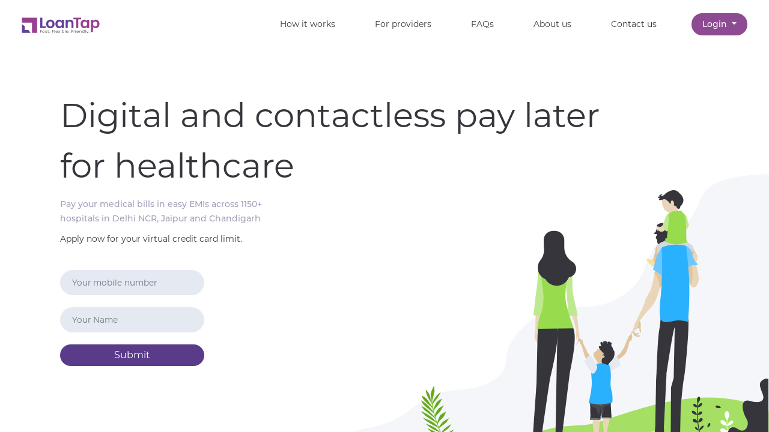

--- FILE ---
content_type: text/html
request_url: https://unofinance.in/
body_size: 7547
content:
<!DOCTYPE html>
<html>
  <head>
    <title>LoanTap</title>
    <meta charset="utf-8">
    <meta name="viewport" content="width=device-width, initial-scale=1">
    <link rel="stylesheet" href="css/bootstrap.min.css">
    <link rel="stylesheet" href="css/style.css">
    <script src="js/jquery.min.js"></script>
    <script src="js/bootstrap.bundle.min.js"></script>
    <script src="js/custom-js.js"></script>
    <link rel="shortcut icon" type="image/png" href="images/favicon.png"/>
    <script async src="https://www.googletagmanager.com/gtag/js?id=UA-145015494-1"></script>
    <script>
      window.dataLayer = window.dataLayer || [];
      function gtag(){dataLayer.push(arguments);}
      gtag('js', new Date());
      gtag('config', 'UA-145015494-1');
    </script>
  </head>
  <body>
      <div id="snackbar">Some text some message..</div> 
      <div class="main-container">
        <div id="desktop-nav">
             <nav class="navbar navbar-expand-sm sticky-top">
                 <a class="navbar-brand" href="#">
                     <img src="images/img_logo_with_text.svg" class="header-logo">
                 </a>
                 <ul class="navbar-nav">
                     <li class="nav-item">
                         <a class="nav-link" href="#hiw-section" id="a-tab-1">How it works</a>
                         <div class="nav-underline no-display" id="tab-1">
                         </div>
                     </li>
                     <li class="nav-item">
                         <a class="nav-link" href="#forprov-section" id="a-tab-2">For providers</a>
                         <div class="nav-underline no-display" id="tab-2">
                         </div>
                     </li>
                     <li class="nav-item">
                         <a class="nav-link" href="#faq-section" id="a-tab-3">FAQs</a>
                         <div class="nav-underline no-display" id="tab-3">
                         </div>
                     </li>
                     <li class="nav-item">
                         <a class="nav-link" href="#about-section" id="a-tab-4">About us</a>
                         <div class="nav-underline no-display" id="tab-4">
                         </div>
                     </li>
                     <li class="nav-item">
                         <a class="nav-link" href="#contact-section" id="a-tab-4">Contact us</a>
                         <div class="nav-underline no-display" id="tab-4">
                         </div>
                     </li>
                     <li class="nav-item dropdown">
                         <div class="custom-btn">
                             <a class="nav-link dropdown-toggle" href="#" id="navbardrop" data-toggle="dropdown">
                                 Login
                             </a>
                             <div class="dropdown-menu dropdown-menu-right">
                                 <a class="dropdown-item" href="https://data.unofin.in/">Providers</a>
                                 <a class="dropdown-item" href="https://data.unofin.in/customer/signin">Customers</a>
                             </div>
                         </div>
                     </li>
                 </ul>
             </nav>
         </div>
        <div id="mobile-nav">
             <div class="row">
                 <div class="col-6">
                     <a href="#">
                         <img src="images/img_logo_with_text.png" class="header-logo">
                     </a>
                 </div>
                 <div class="col-6">
                     <div class="dropdown" style="width: fit-content;float: right;">
                         <img class="dropdown-toggle menu" src="images/img_menu.png" data-toggle="dropdown">
                         <ul class="dropdown-menu dropdown-menu-left">
                             <li>
                                 <a href="#hiw-section">How it works</a>
                             </li>
                             <li>
                                 <a href="#forprov-section">For providers</a>
                             </li>
                             <li>
                                 <a href="#faq-section">FAQs</a>
                             </li>
                             <li>
                                 <a href="#contact-section">Contact us</a>
                             </li>
                             <li>
                                 <a href="#about-section">About us</a>
                             </li>
                             <div class="dropdown-divider"></div>
                             <li class="dropdown-header">
                                 <strong style="font-size: 10px">Login</strong>
                             </li>
                             <li>
                                 <a href="https://data.unofin.in/">Providers</a>
                             </li>
                             <li>
                                 <a href="https://data.unofin.in/customer/signin">Customers</a>
                             </li>
                         </ul>
                     </div>
                 </div>
             </div>
         </div>
        <div class="container-fluid section" id="main-section">
          <div class="fadeInDown">
            <div class="heading">
              Digital and contactless pay later<br/>for healthcare
            </div>
            <div class="sub-heading company-desc">
                Pay your medical bills in easy EMIs across 1150+ hospitals in Delhi NCR, Jaipur and Chandigarh
            </div>
            <p class="company-desc">
                Apply now for your virtual credit card limit.
            </p>
            <div class="mT40" style="width: 240px" id="get-started">
            <input type="number" class="form-control input-text-contact" placeholder="Your mobile number" max-length="10" id="input-phone">
             <input type="text" class="form-control input-text-contact mT20" placeholder="Your Name" id="input-name">
              <button class="btn btn-primary btn-block mT20 input-btn-contact" type="submit" id="btn-submit-cenq">Submit</button> 
            </div>
            <!-- <p class="mT20">or call us at <a href="tel:8955895589">8955&nbsp;8955&nbsp;89</a></p> -->
           </div> 
        </div>
        <div class="blue-banner">
            <div class="row">
              <div class="col-md-6">
                 <div class="testimonial">
                  “Your venture is a great boon for those who have liquidity crunch.”
                 </div>
                 <div class="mT20 text-right">
                    — Jyoti Handa<br/>HR Manager,&nbsp;Honda
                 </div>     
              </div>
              <div class="offset-lg-2 col-md-4">
                <div class="pointer mT20">
                    <span>
                    <img src="images/check-mark.png">
                    </span>
                    <span>
                    <p>Zero percent interest *</p>
                    </span>
                </div><br/>
                <div class="pointer">
                  <span>
                    <img src="images/check-mark.png">
                   </span>
                   <span> 
                      <p>Instant soft approval</p>
                    </span>
                </div><br/>  
                <div class="pointer">
                    <span>
                       <img src="images/check-mark.png">
                    </span>
                    <span>
                      <p>Sanction letter in 2 hours</p>
                    </span>
                </div>  
              </div>
            </div> 
        </div> 
        <div class="container-fluid section" id="hiw-section">
          <div class="mini-headers">
              How it works
              <div class="underline"></div>
          </div>
          <div class="row">
            <div class="col-md-3 text-center mT20">
              <img src="images/img_hiw_1.svg" class="hiw_img">
              <div class="sub-heading mT20">
                Book - Top Healthcare Practices You Can Trust
              </div>
              <p class="w80">
                Finding the right healthcare provider is crucial for your health and well-being. At LoanTap, we make this process seamless and reliable. Our platform allows you to book appointments with top-rated healthcare practices across a wide range of specialties. Whether you need a routine check-up, specialized treatment, or a second opinion, you can trust our curated list of healthcare providers to deliver the highest standard of care.
              </p>
            </div>
            <div class="col-md-3 text-center mT20">
              <img src="images/img_hiw_2.svg" class="hiw_img">
              <div class="sub-heading mT20">
                Visit - Avail Treatments & Get Exciting Cashbacks
              </div>
              <p class="w80">
                Your health journey doesn’t end with booking an appointment. We enhance your experience by offering exciting cashback rewards on treatments. When you visit any of our partnered healthcare practices, you not only receive top-notch medical care but also benefit from our exclusive cashback offers.
              </p>
            </div>
            <div class="col-md-3 text-center mT20">
              <img src="images/img_hiw_3.svg" class="hiw_img">
              <div class="sub-heading mT20">
                Pay in No Cost EMIs - Pay Later with Instant No Cost EMI Plans
              </div>
              <p class="w80">
                Healthcare expenses can be significant, but managing them shouldn’t be a burden. With our No Cost EMI plans, you can spread the cost of your treatments over manageable installments without any additional interest. This flexible payment option ensures you get the care you need when you need it, without financial stress.
              </p>
            </div>
            <div class="col-md-3 text-center mT20">
              <img src="images/img_hiw_4.svg" class="hiw_img">
              <div class="sub-heading mT20">
                Quick approval
              </div>
              <p class="w80">
               Once your loan is approved, we take swift action to ensure there are no delays in your treatment. Our streamlined loan processing system ensures that the approved amount is credited directly to the hospital's account within 30 minutes of loan approval. This rapid processing means that you can focus on your recovery without worrying about financial arrangements.
              </p>
            </div>
          </div>
          <div class="row metric">
              <div class="col-md-3 text-center">
                  <div class="heading">1150+</div>
                  <div class="sub-heading text-black">Hospitals in network</div>
              </div>
              <div class="col-md-3 text-center">
                  <div class="heading">5,000+</div>
                  <div class="sub-heading text-black">Enquiries per day</div>
              </div>
              <div class="col-md-3 text-center">
                  <div class="heading">38.6</div>
                  <div class="sub-heading text-black">Average minutes to<br/> process an application</div>
              </div>
              <div class="col-md-3 text-center">
                  <div class="heading">10,000+</div>
                  <div class="sub-heading text-black">Customers served<br/> till date</div>
              </div>
          </div>
        </div>
        <div class="container-fluid section" id="forprov-section">
            <div class="mini-headers">
                For Providers
                <div class="underline"></div>
            </div>
            <div class="row">
                <div class="col-md-6">
                    <img src="images/img_right_illus_1.svg" class="other-illustration">
                </div>
                <div class="col-md-6">
                    <table cellpadding="10">
                        <tr>
                          <td>
                            <div class="row">
                              <div class="col-md-3">
                                <span class="heading">97</span><span class="sub-heading text-black">%</span>
                              </div>
                              <div class="col-md-9 text-left mT5">
                                <p class="sub-heading text-black">
                                    patients delay treatment due to financial constraints.
                                </p>
                              </div>
                            </div>
                          </td>
                          <td>
                            <div class="row">
                              <div class="col-md-3">
                                <span class="heading">95</span><span class="sub-heading text-black">%</span>
                              </div>
                              <div class="col-md-9 text-left mT5">
                                <p class="sub-heading text-black">
                                    OPD patients avoid surgery due to financial inability.
                                </p>
                              </div>
                            </div>
                          </td>
                        </tr>
                    </table>
                    <div class="row mT40">
                        <div class="col-md-4">
                            <div class="custom-card">
                                <div class="card-icon" id="img_prov_3">
                                    <img src="images/img_prov_3.svg">
                                </div>
                                <div class="sub-heading text-center">Increased conversion</div>
                                <div class="text-center">Patients can afford expensive procedures.</div>
                            </div>
                        </div>
                        <div class="col-md-4">
                            <div class="custom-card">
                                <div class="card-icon" id="img_prov_2">
                                    <img src="images/img_prov_2.svg">
                                </div>
                                <div class="sub-heading text-center">Solidify sales</div>
                                <div class="text-center">Co-branding on marketing communications.</div>
                            </div>
                        </div>
                        <div class="col-md-4">
                            <div class="custom-card">
                                <div class="card-icon" id="img_prov_1">
                                    <img src="images/img_prov_1.svg">
                                </div>
                                <div class="sub-heading text-center">Assured payments</div>
                                <div class="text-center">Providers top concern is to collect payments from patients.</div>
                            </div>
                        </div>
                    </div>
                    <div class="row mT30">
                        <div class="col-md-4">
                            <div class="custom-card">
                                <div class="card-icon" id="img_prov_4">
                                    <img src="images/img_prov_4.svg">
                                </div>
                                <div class="sub-heading text-center">Corporate network</div>
                                <div class="text-center">Access to corporate patients and their families.</div>
                            </div>
                        </div>
                        <div class="col-md-4">
                            <div class="custom-card" id="img_prov_5">
                                <div class="card-icon">
                                    <img src="images/img_prov_5.svg">
                                </div>
                                <div class="sub-heading text-center">Realtime monitoring</div>
                                <div class="text-center">Access to monthly dibursals and patient conversion.</div>
                            </div>
                        </div>
                        <div class="col-md-4">
                            <div class="custom-card" id="img_prov_6">
                                <div class="card-icon">
                                    <img src="images/img_prov_6.svg">
                                </div>
                                <div class="sub-heading text-center">Cashflow flexibility</div>
                                <div class="text-center">Instant payments help with increased working capital.</div>
                            </div>
                        </div>
                    </div>
                </div>
            </div>
        </div>
        <div class="blue-banner">
          <div class="row">
              <div class="col-md-6">
                  <div class="testimonial">
                      “Unfortunately my medical insurance claim got rejected due to some clerical error and that's when Uno came to rescue.”
                  </div>
                  <div class="mT20 text-right">
                      — Rohit Kumar<br/>Finance executive,&nbsp;Home Credit
                  </div>
              </div>
              <div class="offset-lg-1 col-md-5 mmT20">
                  <div class="testimonial">
                      “Good thing about Uno is that their associates are available 24 x 7.”
                  </div>
                  <div class="mT20 text-right">
                      — Abhishek Jha<br/>Senior Manager,&nbsp;Accenture
                  </div>
              </div>
          </div>
        </div>
        <div class="container-fluid section" id="faq-section">
            <div class="mini-headers">
                FAQs
                <div class="underline"></div>
            </div>
            <div class="row">
                <div class="col-md-6">
                    <img src="images/img_right_illus_2.svg" class="other-illustration">
                </div>
              <div class="col-md-6">
                  <div class="accordion" id="faqAccordian"></div>
              </div>
            </div>
        </div>
        <div class="blue-banner">
          <div class="row">
              <div class="col-md-6">
                  <div class="testimonial">
                      “Thanks to minimum documentation, my application got approved in less than an hour.”
                  </div>
                  <div class="mT20 text-right">
                      — Rimpy Gupta<br/>Assistant Manager,&nbsp;Ad Global 360
                  </div>
              </div>
              <div class="offset-lg-1 col-md-5 mmT20">
                  <div class="testimonial">
                      “I was offered an EMI plan pertaining to my salary and other commitments.”
                  </div>
                  <div class="mT20 text-right">
                      — Manu Shah<br/>Software engineer,&nbsp;Amazon
                  </div>
              </div>
          </div>
        </div>
        <div class="container-fluid" style="margin-top: 40px" id="about-section">
          <div class="sub-heading text-center">Our Healthcare Providers</div>
          <div class="row mT20">
            <div class="col-lg-2 col-md-2 text-center">
              <img src="images/healthcare_providers/alive-wellness.png" class="hiw_img">
            </div>
            <div class="col-lg-2 col-md-2 text-center">
              <img src="images/healthcare_providers/Bodycraft.png" class="hiw_img">
            </div>
            <div class="col-lg-2 col-md-2 text-center">
              <img src="images/healthcare_providers/Kolors Wellness.png" class="hiw_img">
            </div>
            <div class="col-lg-2 col-md-2 text-center">
              <img src="images/healthcare_providers/Lakme.png" class="hiw_img">
            </div>
            <div class="col-lg-2 col-md-2 text-center">
              <img src="images/healthcare_providers/Madhavbaug.png" class="hiw_img">
            </div>
            <div class="col-lg-2 col-md-2 text-center">
              <img src="images/healthcare_providers/Medlinks.png" class="hiw_img">
            </div>
            <div class="col-lg-2 col-md-2 text-center">
              <img src="images/healthcare_providers/Orthosquare.png" class="hiw_img">
            </div>
            <div class="col-lg-2 col-md-2 text-center">
              <img src="images/healthcare_providers/Pachauli Wellness.png" class="hiw_img">
            </div>
            <div class="col-lg-2 col-md-2 text-center">
              <img src="images/healthcare_providers/Pristyn Care.png" class="hiw_img">
            </div>
            <div class="col-lg-2 col-md-2 text-center">
              <img src="images/healthcare_providers/Scan-1.jpg" class="hiw_img">
            </div>
            <div class="col-lg-2 col-md-2 text-center">
              <img src="images/healthcare_providers/VLCC.png" class="hiw_img">
            </div>
        </div>
       </div>
        <div class="container-fluid section" id="contact-section">
        <div class="mini-headers">
            Contact us
            <div class="underline"></div>
        </div>
        <div class="row">
          <div class="col-md-6 text-right">
              <img src="images/img_right_illus_3.svg" class="other-illustration" id="img-contact-us">
          </div>
          <div class="col-md-6 row-contact-form">
              <div class="form-group">
                    <strong>I am </strong>&nbsp;&nbsp;&nbsp;
                    <label class="radio-inline">
                        <input type="radio" name="optradio" value="customer" checked><span style="margin-left: 5px;">Customer</span>
                    </label>
                    <label class="radio-inline" style="margin-left: 10px;">
                        <input type="radio" name="optradio" value="provider"><span style="margin-left: 5px;">Provider</span>
                    </label>
              </div>
              <div class="form-group">
                  <input type="text" class="form-control input-text-contact" placeholder="Name" id="form-input-name" data-req="1">
              </div>
              <div class="form-group">
                  <input type="text" class="form-control input-text-contact" placeholder="Your Mobile Number" max-length="10" id="form-input-contact" data-req="1">
              </div>
              <div class="form-group">
                  <textarea class="form-control input-textarea-contact" placeholder="Message of query" rows="10" id="comment"></textarea>
              </div>
              <button class="btn btn-primary btn-block input-btn-contact mT40" type="submit" id="btn-submit-enquiry">Submit</button>
          </div>
        </div>
        <div class="text-center mT40">
          <div class="sub-heading">Our Lending Partners</div>
          <div class="row" style="margin: auto;">
      
              <div class="col-md-3 mT20">
                <a href="https://loantapcredit.loantap.in/contact-us/" target="_blank"><img src="images/img_logo_lp.png" alt='LOANTAP' style="width: 180px"></a>
             </div>
             <div class="col-md-3 mT20">
                <a href="https://www.lendbox.in/" target="_blank"><img src="images/img_lendbox.svg" alt="LENDBOX" style="width: 180px;"></a>
            </div>
             <div class="col-md-3 mT20">
                <a href="https://www.liquiloans.com/contact-us" target="_blank"><img src="images/img_liquiloans.png" alt="LIQUILOAN" style="width: 180px;"></a>
            </div>
             <div class="col-md-3 mT20">
                <a href="https://www.adityabirlacapital.com" target="_blank"><img src="images/img_logo_abfl.png" alt="ABFL" style="width: 180px;"></a>
            </div>
          </div>
        </div>    
      </div>
        <div class="row mT40" id="address-section">
          <div class="col-md-4" id="address-mail">
              <table>
                  <tr>
                      <td>
                          <img src="images/img_email.svg" class="img-terms-svg">
                      </td>
                      <td>
                          healthdesk@loantap.in
                      </td>
                  </tr>
              </table>
          </div>
          <div class="col-md-4" id="address-location">
              <a href="#" target="_blank"  style="text-decoration: none; color: #FFFFFF">
                  <table>
                      <tr>
                          <td>
                              <img src="images/img_map_pin.svg" class="img-terms-svg">
                          </td>
                          <td class="text-right-align">
                                LOANTAP FINANCIAL TECHNOLOGIES PRIVATE LIMITED<br/>
                                306, Sangeeta Ramchand (Kartik) CHSL New Link Road 5 Kartik Complex, Opp Laxmi Ind Estate Andheri (W) , Mumbai, Maharashtra, India - 400053
                          </td>
                      </tr>
                  </table>
              </a>
          </div>
          <div class="col-md-4" id="address-phone">
              <table>
                  <tr>
                      <td>
                          <img src="images/img_phone.svg" class="img-terms-svg">
                      </td>
                      <td>
                          <a href="tel:8955895589" style="text-decoration: none; color: #FFFFFF">+91&nbsp;8955895589</a>
                      </td>
                  </tr>
              </table>
          </div>
        </div>
        <div class="row" id="copyright">
          <div class="col-md-10">
              &#xA9;&nbsp;LOANTAP FINANCIAL TECHNOLOGIES PRIVATE LIMITED | <a href="pripol_tnc.pdf" style="text-decoration: none; color: #FFFFFF" target="_blank">Terms of Service</a> |
              <a href="pripol_tnc.pdf" style="text-decoration: none; color: #FFFFFF" target="_blank">Privacy Policy</a> |
              <a href="refund_policy.pdf" style="text-decoration: none; color: #FFFFFF" target="_blank">Refund & Cancellation Policy</a>
          </div>
          <div class="col-md-2" id="contact-us-connect">
              <a href="https://www.linkedin.com/company/uno-finance/about/" target="_blank" style="text-decoration: none; color: #FFFFFF">
                  <table>
                      <tr>
                          <td>
                              Connect with us on
                          </td>
                          <td>
                             <img src="images/img_linkedin.svg" id="img-linkedin">
                          </td>
                      </tr>
                  </table>
              </a>
          </div>
        </div>
        <div class="provider-footer">
            <div class="text-center">List of Service Providers across the country</div><br/>
            <span class='provider-heads'>Delhi</span> - <span class='provider-subheads'>Alive Wellness Clinic, Lakme Academy, Orane International, Pachouli Wellness Clinic, Medlinks Aesthetics, Derma Defyn Skin Clinic, Bbeauters Wellness Clinic, Baby Joy Fertility And Ivf, Aishh Clinic, Luminance Clinic</span> <span class='provider-heads'>Mumbai</span> - <span class='provider-subheads'>Orthosquare, Toothsi Aligners, Flexalign Private Limited , Madhavbaug, Nanavati Hospital, Skinnsi Laser, Naturals Academy, Surehab Healthcare, Assure Clinic, Iictn </span> <span class='provider-heads'>Hyderabad</span> - <span class='provider-subheads'>Advance Grohair & Advance Gloskin Clinic , Goglo Esthetics, Root Cosmo Dental, Skin & Hair Aesthetics, Kolors Healthcare India Private Limited, Angel Fertility Centre, Cara Care , Fab Skin Hair And Laser Clinic, Ckallos Health Care Clinics, Avisha Healthcare, Crysta Ivf Life Pvt. Ltd</span> <span class='provider-heads'>Gurugram</span> - <span class='provider-subheads'>Value Wellness, Hexa Health, India Ivf , Pristyn Care, The Wellness Co., Aks Hair Transplant, Cult Aesthetics, Dermapuritys, La Midas   Medical Aesthetic & Wellness Centre, Milann   The Fertility Center</span> <span class='provider-heads'>Pune</span> - <span class='provider-subheads'>Richfeel, Arnica Skin Clinic, Benci International Academy, Cosmaheal Skin Clinic, Fyne Ivf Clinic, Hairtronics Clinic, I Assure, Meraki Dental Clinic &Hair Transplant Centre, Dental Dost(Scan O), Uk International</span> <span class='provider-heads'>Chandigarh</span> - <span class='provider-subheads'>Anand Hearing Care Pvt Ltd, Chaitanya Ivf Clinics, Clinic Dermatech, Jannee Fertility Centre, Jindal Ivf, Kiara Clinic, Niib Institute, Studio 6 , The Smile Designer Clinic, Tricity Institute Of Plastic Surgery P Ltd</span> <span class='provider-heads'>Bengaluru</span> - <span class='provider-subheads'>Aansh Ivf Hospital, Avatarluxe Aestheticians, Bodycraft, Hiremath Hospitals, Maira Health Care, Marvelle Skin Lab, Nexgen Aesthetic Clinic, Vello Health Care, Zenith Aesthetic Care, V Sculpt Aesthetic Clinic</span> <span class='provider-heads'>Ghaziabad</span> - <span class='provider-subheads'>Zeeva Ivf , Revital Ss, Laimaa Fertility, La Fameux Derma, Facesthetics Clinic, Amritaya Clinics & Academy, Akiya Aesthetics, Dermalyn Aesthetics, Derma Touch, Flash Aligner  One Dental </span> <span class='provider-heads'>Ahmedabad</span> - <span class='provider-subheads'>Embrion Ivf Centre & Women’s Hospital, Dezire Clinic Pvt Ltd , Isas Beauty School , Hfhg, Indian Beauty Institute, Karnavati Dental Care, Rqc Hair Transplant & Skin Clinic</span> <span class='provider-heads'>TELANGANA</span> - <span class='provider-subheads'>Alovia Health Care, Angels Luxe, Vibes Healthcare Limited, Ziva Embryology And Fertility, Toothway Dental, Siri Dental Hospital, Fascino Body Care, Kalyani Healthcare, Hair Science Clinic, Eledent Hospitals, Dr.Ahmed's Ayurvaidhya, Dr. Kumar's Skin & Hair Clinic, Just Smile Maxillofacial</span>
        </div>
      </div>

      <div id="callOut" class="modal fade" role="dialog">
        <div class="modal-dialog">
          <div class="modal-content">
            <div class="modal-body">
               <img src="images/english-v7-min.jpg" style="width: 100%">
            </div>
            <div class="modal-footer">
              <button type="button" class="btn btn-default" data-dismiss="modal">Close</button>
            </div>
          </div>

        </div>
      </div>

  </body>
</html>
<script type="text/javascript">
    var mordor = new Mordor.main();
    mordor.init();
</script>


--- FILE ---
content_type: text/css
request_url: https://unofinance.in/css/style.css
body_size: 9637
content:
@font-face {
  font-family: text-regular;
  src: url('../fonts/Montserrat-Regular.otf') format('opentype');
}
@font-face {
  font-family: text-medium;
  src: url('../fonts/Montserrat-Medium.otf') format('opentype');
}
:root{
	--black: #35353B;
 	--primary-blue: #593B8A;
 	--primary-green: #8d4c92;
 	--white: #FFFFFF;
 	--grey: #A0A1B9;
 	--light-grey: #E5E9F2;
 	--dark-blue: #593B8A;
 	--darker-blue: #472f6e;
 	--red: #F55F44;
 	--green: #7ED321;
 	--light-blue: #6a4f96;
}
html{
	scroll-behavior: smooth;
}
body{
	font-family: text-regular;
	color: var(--black);
	font-size: 14px;
	height: 100vh;
	background-color: #FFFFFF;
}
.mT40{
	margin-top: 40px;
}
.mT20{
	margin-top: 20px;
}
.mT5{
	margin-top: 5px;
}
.main-container{
	overflow-x: hidden;
	height: 100%;
}
.header-logo{
	width: 130px;
	height: auto;
}
.navbar{
	background-color: var(--white);
	padding: 20px;
	padding-left: 36px;
}
.navbar-nav{
	position: absolute;
    right: 36px;
}
.nav-item{
	margin-left: 50px;
}
.nav-link{
	color: var(--black);
}
.nav-link.active, .nav-link:hover, .nav-link:focus, .nav-link:active{
	color: var(--primary-blue);
	font-family: text-medium;
}
.nav-underline{
	width: 100%;
    height: 4px;
    background: var(--primary-blue);
}
.custom-btn{
	background-color: var(--primary-green);
	border-radius: 50px;
	padding-left: 10px;
	padding-right: 10px;
}
.custom-btn > .nav-link{
	color:  var(--white);
	font-family: text-medium;
}
.section{
	min-height: 750px;
}
.sticky-top{
	width: 100%;
    position: fixed;
    top: 0;
    z-index: 1020;
}
#main-section{
	background-image: url('../images/img_main.svg');
	background-repeat: no-repeat;
	background-position: right bottom;
	background-size: 60%;
	padding: 100px;
	padding-top: 150px;
	height: 800px;
}
#hiw-section{
	padding: 50px;
	padding-top: 100px;
}
#forprov-section{
	padding: 50px;
	padding-top: 100px;
}
#contact-section{
	padding: 50px;
	padding-top: 120px;
	padding-bottom: 0;
	min-height: 650px;
}
#faq-section{
	padding: 50px;
	padding-top: 100px;
}
.heading{
	font-size: 56px;
}
.sub-heading{
	font-family: text-medium;
	color: var(--grey);
	margin-top: 10px;
	margin-bottom: 10px;
}
p{
	line-height: 24px;
}
#get-started{
	width: 400px;
}
.input-group > input{
	border-top-left-radius: 50px;
	border-bottom-left-radius: 50px;
	background-color: var(--light-grey);
	color: var(--black);
	border: none;
	padding-left: 20px;
	outline: none;
}
.input-group > div > button{
	border-top-right-radius: 50px;
	border-bottom-right-radius: 50px;
	background-color: var(--primary-blue);	
	border: none;
	padding-right: 20px;
	padding-left: 20px;
}
.form-control{
	font-size: 0.85rem;
	height: 42px;
}
.form-control:focus {
    outline: 0;
    box-shadow: none;
    border: 1px solid var(--primary-blue);
}
.form-group{
	margin-bottom: 1.5rem;
}
.btn-primary:focus, .btn-primary:not(:disabled):not(.disabled).active:focus, .btn-primary:not(:disabled):not(.disabled):active:focus, .show>.btn-primary.dropdown-toggle:focus {
    box-shadow: none;
}
#faqAccordian{
	padding: 48px;
}
@-webkit-keyframes fadeInDown {
    0% {
       opacity: 0;
       -webkit-transform: translateY(-20px);
    }
    100% {
       opacity: 1;
       -webkit-transform: translateY(0);
    }
 }
 
@keyframes fadeInDown {
    0% {
       opacity: 0;
       transform: translateY(-20px);
    }
    100% {
       opacity: 1;
       transform: translateY(0);
    }
}
.fadeInDown {
    -webkit-animation-name: fadeInDown;
    animation-name: fadeInDown;
    -webkit-animation-duration: 2s;
    animation-duration: 2s;
    -webkit-animation-fill-mode: both;
    animation-fill-mode: both;
}
.company-desc{
	width: 400px;
	line-height: 24px;
}
.no-display{
	display: none;
}
.hiw_img{
	width: 120px;
	height: auto;
}
.w80{
	width: 80%;
	margin: 0 auto;
}
.blue-banner{
	background-color: var(--dark-blue);
	min-height: 200px;
	padding: 40px;
	padding-left: 100px;
	padding-right: 100px;
	color: var(--white);
}
.testimonial{
    font-size: 24px;
}
.pointer{
	display: inline-flex;
}
.inline-flex{
	display: inline-flex;
}
.pointer > span > img{
	width: 24px;
    height: 24px;
    margin-right: 10px;
}
.h100{
	height: 100%;
}
.metric{
	margin-top: 70px;
}
.text-blue{
	color: var(--primary-blue);
	font-size: 12px;
	font-family: text-medium;
}
.text-black{
	color: var(--black);
}
.icon{
	width: 20px;
	height: auto;
}
.icon-1{
	width: 12px;
	height: auto;
	margin-right: 12px;
}
.faq{
	padding-bottom: 20px;
}
.faq-ques{
	font-family: text-medium;
	cursor: pointer;
}
.faq-detail{
	padding-left: 26px;
	text-align: left;
}
.faq-detail > p{
	margin-top: 20px;
}
#mobile-nav{
	display: none;
}
.row-contact-form{
	padding-left: 10%;
	padding-right: 10%;
}
.input-text-contact{
	background-color: var(--light-grey);
	border-radius: 100px;
	border:none;
	padding-left: 20px;
}
.small-heading{
	font-size: 36px;
}
.input-btn-contact{
	background-color: var(--primary-blue);
	border-radius: 100px;
	border: none;
}
label{
	cursor: pointer;
}
.other-illustration{
	width: 90%;
	margin: 5%;
	margin-top: 0;
}
.right-illustration-2{
	width: 80%;
}
.input-textarea-contact{
	background-color: var(--light-grey);
	border:none;
	border-radius: 20px;
	padding-left: 20px;
}
#address-section{
	background-color: var(--dark-blue);
	min-height: 50px;
	padding: 15px;
	color: var(--white);
	font-size: 12px;
	line-height: 18px;
	font-family: text-medium, sans-serif;
	padding-left: 50px;
	padding-right: 50px;
}
.img-terms-svg{
	width: 15px;
	height: auto;
	margin-right: 8px;
}
#copyright{
	background-color: var(--darker-blue);
	color: var(--white);
	font-size: 12px;
	padding: 15px;
	font-weight: bold;
	font-family: text-medium, sans-serif;
	padding-left: 50px;
	padding-right: 50px;
}
.provider-footer{
	background-color: var(--primary-blue);
	color: var(--white);
	font-size: 10px;
	padding: 15px;
	font-family: text-medium, sans-serif;
	padding-left: 50px;
	padding-right: 50px;
	text-align: center;
}
.provider-heads{
 	font-weight: bold;
}
.provider-subheads{
	color: var(--grey);
	margin-bottom: 10px;
}
#img-contact-us{
	width: 75%;
}
#img-linkedin{
	width: 15px;
	height: auto;
	margin-left: 5px;
}
#address-mail{
	text-align: -webkit-center;
}
#address-phone{
	text-align: -webkit-right;
}
#contact-us-connect{
	text-align: -webkit-right;
}
.mT30{
	margin-top: 30px;
}
.custom-card{
	width: 100%;
	min-height: 200px;
	-webkit-box-shadow: 0 0 3px 0 #e0e0e0;
	box-shadow: 0 0 3px 0 #e0e0e0;
	border-radius: 4px;
	padding: 20px;
}
.custom-card:hover{
	cursor: pointer;
	border: 1px solid var(--primary-blue);
}
.card-icon{
	width: 50px;
	height: 50px;
	background-color: var(--primary-blue);
	border-radius: 50px;
	margin: auto;
}
.card-icon > img{
	width: 100%;
	padding: 10px;
}
.dropdown-item.active, .dropdown-item:active {
	color: var(--black);
	text-decoration: none;
	background-color: var(--white);
}
.mini-headers{
	display: none;
}
.back-red{
  background-color: var(--red) !important;
  color: #FFFFFF;
}
.back-green{
  background-color: var(--green) !important;
  color: #FFFFFF
}
#snackbar {
  visibility: hidden;
  min-width: 250px;
  background-color: var(--primary-blue);
  color: #FFFFFF;
  text-align: center;
  border-radius: 32px;
  padding: 16px;
  position: fixed;
  z-index: 1500;
  right: 25px;
  top: 30px;
}
#snackbar.show {
  visibility: visible;
  -webkit-animation: fadein 0.5s, fadeout 0.5s 3s;
  animation: fadein 0.5s, fadeout 1s 3s;
}
.form-control-unfilled{
  border-radius: 18px;
  border: 1px solid var(--red);
}
@media only screen and (max-width: 600px) {
	.heading{
		font-size: 24px;
		font-family: text-medium;
	}
	.company-desc{
		width: 300px;
	}
	#get-started{
		width:280px;
	}
	.right-illustration-1{
		width: 80%;
		margin-left: 10%;
		margin-bottom: 40px;
	}
	.header-logo{
		width: 200px;
		height: auto;
	}
	#desktop-nav{
		display: none;
	}
	#mobile-nav{
		display: block;
		position: fixed;
		padding: 20px;
		top: 0;
		z-index: 100;
		width: 100%;
		background-color: #FFFFFF;
		-webkit-box-shadow: 0 0 8px 0 #e0e0e0;
		box-shadow: 0 0 8px 0 #e0e0e0;
	}
	.menu{
		width: 32px;
		height: auto;
	}
	#faqAccordian{
		padding:0;
	}
	#main-section{
		background-size: 100%;
		padding: 30px;
		padding-top: 130px;
	}
	input{
		font-family: text-medium;
		font-size: 12px !important;
	}
	.dropdown-menu{
		background-color: var(--primary-blue);
		-webkit-box-shadow: 0 0 8px 0 #e0e0e0;
		box-shadow: 0 0 8px 0 #e0e0e0;
		padding: 16px;
	}
	.dropdown-menu > li{
		padding-bottom: 10px;
	}
	.dropdown-menu > li > a{
		color: #FFFFFF;
	}
	.dropdown-header{
		padding: 0;
		color: #FFFFFF;
		background-color: var(--primary-blue);
	}
	.blue-banner {
		padding-left: 32px;
		padding-right: 32px;
	}
	.horz-line{
		height: 1px;
		background-color: #FFFFFF;
		position: relative;
		top: -10px;
	}
	.custom-card{
		box-shadow: none;
		-webkit-box-shadow: none;
	}
	.mT30{
		margin-top: 0px;
	}
	#address-mail{
		text-align: -webkit-left;
	}
	#address-phone{
		text-align: -webkit-left;
	}
	#address-location{
		text-align: -webkit-left;
	}
	#contact-us-connect{
		text-align: -webkit-left;
	}
	#contact-section{
		padding-bottom: 50px;
	}
	.mini-headers{
		width: fit-content;
		font-family: text-medium, sans-serif;
		font-size: 16px;
		display: block;
	}
	.underline{
		width: 100%;
		border-radius: 10px;
		height: 4px;
		margin-top: 4px;
		background-color: var(--primary-green);
	}
	.mmT20{
		margin-top: 20px;
	}
	#snackbar {
	   visibility: hidden;
	   min-width: 80%;
	   left: 10%;
	   right: 10%;
	   background-color: #727cf5;
	   color: #fff;
	   text-align: center;
	   border-radius: 2px;
	   padding: 16px;
	   position: fixed;
	   z-index: 1500;
	   top: 30px;
	 }
}


--- FILE ---
content_type: image/svg+xml
request_url: https://unofinance.in/images/img_prov_3.svg
body_size: 3351
content:
<?xml version="1.0" encoding="UTF-8"?>
<svg width="120px" height="120px" viewBox="0 0 120 120" version="1.1" xmlns="http://www.w3.org/2000/svg" xmlns:xlink="http://www.w3.org/1999/xlink">
    <!-- Generator: Sketch 43.1 (39012) - http://www.bohemiancoding.com/sketch -->
    <title>img_prov_3</title>
    <desc>Created with Sketch.</desc>
    <defs></defs>
    <g id="Page-7" stroke="none" stroke-width="1" fill="none" fill-rule="evenodd">
        <g id="img_prov_3">
            <rect id="Rectangle" fill-opacity="0.01" fill="#D8D8D8" x="-7.20296754e-15" y="0" width="120" height="120"></rect>
            <g id="statistics" transform="translate(16.000000, 16.000000)" fill-rule="nonzero" fill="#FFFFFF">
                <path d="M13.0625,41.25 C15.142456,41.25 17.0250245,40.4154663 18.4161378,39.0753784 L26.0477905,42.8908691 C26.0095215,43.2017212 25.953125,43.5072021 25.953125,43.828125 C25.953125,48.0927734 29.4228516,51.5625 33.6875,51.5625 C37.9521484,51.5625 41.421875,48.0927734 41.421875,43.828125 C41.421875,42.6377564 41.1291504,41.5232544 40.6464233,40.5148315 L50.9992065,30.1620483 C52.0076294,30.6447754 53.1221314,30.9375 54.3125,30.9375 C58.5771484,30.9375 62.046875,27.4677734 62.046875,23.203125 C62.046875,22.4001465 61.8890991,21.6408081 61.6608276,20.9123535 L70.6560669,14.1676026 C71.8833619,14.9873658 73.35437,15.46875 74.9375,15.46875 C79.2021484,15.46875 82.671875,11.9990234 82.671875,7.734375 C82.671875,3.46972656 79.2021484,0 74.9375,0 C70.6728516,0 67.203125,3.46972656 67.203125,7.734375 C67.203125,8.53735352 67.3609009,9.29669194 67.5891724,10.0251465 L58.5939331,16.7698974 C57.3666381,15.9501342 55.89563,15.46875 54.3125,15.46875 C50.0478516,15.46875 46.578125,18.9384766 46.578125,23.203125 C46.578125,24.3934936 46.8708496,25.5079956 47.3535767,26.5164185 L37.0007935,36.8692017 C35.9923706,36.3864746 34.8778686,36.09375 33.6875,36.09375 C31.607544,36.09375 29.7249755,36.9282837 28.3338622,38.2683716 L20.7022095,34.4528809 C20.7404785,34.1420288 20.796875,33.8365479 20.796875,33.515625 C20.796875,29.2509766 17.3271484,25.78125 13.0625,25.78125 C8.79785156,25.78125 5.328125,29.2509766 5.328125,33.515625 C5.328125,37.7802734 8.79785156,41.25 13.0625,41.25 L13.0625,41.25 Z" id="Shape"></path>
                <path d="M85.421875,82.84375 L82.671875,82.84375 L82.671875,28.359375 C82.671875,26.9346925 81.5184325,25.78125 80.09375,25.78125 L69.78125,25.78125 C68.3565675,25.78125 67.203125,26.9346925 67.203125,28.359375 L67.203125,82.84375 L62.046875,82.84375 L62.046875,43.828125 C62.046875,42.4034425 60.8934325,41.25 59.46875,41.25 L49.15625,41.25 C47.7315675,41.25 46.578125,42.4034425 46.578125,43.828125 L46.578125,82.84375 L41.421875,82.84375 L41.421875,64.453125 C41.421875,63.0284425 40.2684325,61.875 38.84375,61.875 L28.53125,61.875 C27.1065675,61.875 25.953125,63.0284425 25.953125,64.453125 L25.953125,82.84375 L20.796875,82.84375 L20.796875,54.140625 C20.796875,52.7159425 19.6434325,51.5625 18.21875,51.5625 L7.90625,51.5625 C6.48156747,51.5625 5.328125,52.7159425 5.328125,54.140625 L5.328125,82.84375 L2.578125,82.84375 C1.15344247,82.84375 0,83.9971925 0,85.421875 C0,86.8465575 1.15344247,88 2.578125,88 L85.421875,88 C86.8465575,88 88,86.8465575 88,85.421875 C88,83.9971925 86.8465575,82.84375 85.421875,82.84375 Z" id="Shape"></path>
            </g>
        </g>
    </g>
</svg>

--- FILE ---
content_type: image/svg+xml
request_url: https://unofinance.in/images/img_logo_with_text.svg
body_size: 9452
content:
<svg id="Layer_1" data-name="Layer 1" xmlns="http://www.w3.org/2000/svg" viewBox="0 0 784.98 156.11"><defs><style>.cls-1{fill:#993f90;}.cls-2{fill:#624198;}.cls-3{fill:#564c58;}</style></defs><polygon class="cls-1" points="3.29 2.27 3.29 52.59 104.39 52.59 104.39 153.68 154.7 153.68 154.7 2.27 3.29 2.27"/><polygon class="cls-2" points="32.02 124.96 32.02 88.08 3.29 67.4 3.29 153.68 89.58 153.68 68.9 124.96 32.02 124.96"/><path class="cls-2" d="M208,89.88H242.3v16.56H187.08V2.27H208Z"/><path class="cls-2" d="M266.66,102.49a38.1,38.1,0,0,1-15-15,44.87,44.87,0,0,1-5.45-22.39,44,44,0,0,1,5.6-22.38,38.82,38.82,0,0,1,15.29-15,46.83,46.83,0,0,1,43.28,0,38.84,38.84,0,0,1,15.3,15,44,44,0,0,1,5.6,22.38,43.11,43.11,0,0,1-5.75,22.39,39.73,39.73,0,0,1-15.52,15,45.15,45.15,0,0,1-21.86,5.3A43.55,43.55,0,0,1,266.66,102.49Zm32.16-15.67a20.07,20.07,0,0,0,8-8.28,27.92,27.92,0,0,0,3-13.44q0-11.77-6.2-18.13a20.36,20.36,0,0,0-15.15-6.34,19.85,19.85,0,0,0-15,6.34q-6,6.35-6.05,18.13t5.9,18.14a19.4,19.4,0,0,0,14.85,6.34A21.76,21.76,0,0,0,298.82,86.82Z"/><path class="cls-2" d="M344.27,42.57a36.74,36.74,0,0,1,13.58-14.93A36.19,36.19,0,0,1,377,22.42a33.74,33.74,0,0,1,16.19,3.73,32.81,32.81,0,0,1,11.12,9.4V23.76h21.05v82.68H404.34V94.36A31,31,0,0,1,393.22,104a34,34,0,0,1-16.34,3.81,35.09,35.09,0,0,1-19-5.38,37.67,37.67,0,0,1-13.58-15.14,48.71,48.71,0,0,1-5-22.46A47.9,47.9,0,0,1,344.27,42.57Zm57.09,9.48a21,21,0,0,0-8.06-8.36,21.55,21.55,0,0,0-10.9-2.91,21.13,21.13,0,0,0-10.74,2.83,21.42,21.42,0,0,0-8,8.29,25.92,25.92,0,0,0-3.05,12.91,26.77,26.77,0,0,0,3.05,13,22.09,22.09,0,0,0,8.06,8.59,20.48,20.48,0,0,0,10.67,3,21.55,21.55,0,0,0,10.9-2.91,21,21,0,0,0,8.06-8.36,26.78,26.78,0,0,0,3-13.06A26.77,26.77,0,0,0,401.36,52.05Z"/><path class="cls-2" d="M512.44,31.9q9.09,9.33,9.1,26v48.5H500.65V60.78q0-9.86-4.93-15.15t-13.43-5.3q-8.66,0-13.66,5.3t-5,15.15v45.66h-20.9V23.76h20.9v10.3a28.82,28.82,0,0,1,10.67-8.43,33,33,0,0,1,14.25-3.06Q503.34,22.57,512.44,31.9Z"/><path class="cls-1" d="M597.59,2.27V19.14H569.83v87.3H548.94V19.14H521.18V2.27Z"/><path class="cls-1" d="M598,42.57a36.67,36.67,0,0,1,13.58-14.93,36.17,36.17,0,0,1,19.18-5.22,33.77,33.77,0,0,1,16.19,3.73,32.9,32.9,0,0,1,11.12,9.4V23.76h21v82.68h-21V94.36A31.18,31.18,0,0,1,646.93,104a34,34,0,0,1-16.34,3.81,35.06,35.06,0,0,1-19-5.38A37.59,37.59,0,0,1,598,87.27a48.59,48.59,0,0,1-5-22.46A47.78,47.78,0,0,1,598,42.57Zm57.08,9.48a21,21,0,0,0-8-8.36,21.58,21.58,0,0,0-10.9-2.91,21.13,21.13,0,0,0-10.74,2.83,21.35,21.35,0,0,0-8,8.29,25.93,25.93,0,0,0-3.06,12.91,26.77,26.77,0,0,0,3.06,13,22.09,22.09,0,0,0,8.06,8.59,20.46,20.46,0,0,0,10.67,3A21.58,21.58,0,0,0,647,86.52a21,21,0,0,0,8-8.36,26.78,26.78,0,0,0,3-13.06A26.77,26.77,0,0,0,655.06,52.05Z"/><path class="cls-1" d="M728.46,26.23a33.64,33.64,0,0,1,16.19-3.81,36.17,36.17,0,0,1,19.18,5.22,36.83,36.83,0,0,1,13.58,14.85,47.81,47.81,0,0,1,5,22.32,48.71,48.71,0,0,1-5,22.46,37.59,37.59,0,0,1-13.58,15.14,35.33,35.33,0,0,1-19.18,5.38,33.44,33.44,0,0,1-16-3.73,34.38,34.38,0,0,1-11.27-9.41v51.19H696.45V23.76h20.89V35.7A31.65,31.65,0,0,1,728.46,26.23ZM758,51.9A21.24,21.24,0,0,0,750,43.61a21.56,21.56,0,0,0-10.82-2.83,20.86,20.86,0,0,0-10.67,2.91,21.63,21.63,0,0,0-8.06,8.43,26.36,26.36,0,0,0-3.06,13,26.37,26.37,0,0,0,3.06,13,21.63,21.63,0,0,0,8.06,8.43A21.08,21.08,0,0,0,750,86.45,22.2,22.2,0,0,0,758,77.94a26.69,26.69,0,0,0,3.06-13.13A25.93,25.93,0,0,0,758,51.9Z"/><path class="cls-3" d="M202.7,126V129h-12v9.32h9.76v2.94h-9.76v12.46h-3.61V126Z"/><path class="cls-3" d="M209.34,136.86a9.71,9.71,0,0,1,3.71-3.91,10.19,10.19,0,0,1,5.25-1.38,9.63,9.63,0,0,1,5,1.23,8.18,8.18,0,0,1,3.14,3.09v-4h3.65v21.75H226.4v-4a8.59,8.59,0,0,1-3.2,3.16,9.57,9.57,0,0,1-4.94,1.25,9.83,9.83,0,0,1-8.92-5.44,12.48,12.48,0,0,1-1.35-5.87A12.22,12.22,0,0,1,209.34,136.86Zm16.07,1.61a7.09,7.09,0,0,0-2.68-2.8,7.61,7.61,0,0,0-7.4,0,6.93,6.93,0,0,0-2.66,2.78,8.88,8.88,0,0,0-1,4.29,9.06,9.06,0,0,0,1,4.34,7,7,0,0,0,2.66,2.82,7.16,7.16,0,0,0,3.69,1,7.29,7.29,0,0,0,3.71-1,7.08,7.08,0,0,0,2.68-2.82,9.81,9.81,0,0,0,0-8.59Z"/><path class="cls-3" d="M242.42,153.17a7.52,7.52,0,0,1-3.13-2.38,6.33,6.33,0,0,1-1.27-3.51h3.73a3.64,3.64,0,0,0,1.53,2.66,5.77,5.77,0,0,0,3.59,1,5.21,5.21,0,0,0,3.25-.91,2.8,2.8,0,0,0,1.19-2.3,2.27,2.27,0,0,0-1.27-2.13,18.1,18.1,0,0,0-3.93-1.37,28.22,28.22,0,0,1-4-1.29,7,7,0,0,1-2.62-1.94,5.5,5.5,0,0,1-.09-6.45,6.76,6.76,0,0,1,2.81-2.2,10.21,10.21,0,0,1,4.17-.81,8.92,8.92,0,0,1,5.83,1.82,6.58,6.58,0,0,1,2.38,5H251a3.72,3.72,0,0,0-1.37-2.74,6.06,6.06,0,0,0-6.44-.2,2.6,2.6,0,0,0-1.16,2.19,2.4,2.4,0,0,0,.7,1.76,4.78,4.78,0,0,0,1.75,1.11c.7.28,1.67.59,2.91.94a31,31,0,0,1,3.81,1.25,6.63,6.63,0,0,1,2.52,1.84,4.91,4.91,0,0,1,1.09,3.22,5.49,5.49,0,0,1-1,3.21,6.57,6.57,0,0,1-2.8,2.24,10,10,0,0,1-4.14.82A11.24,11.24,0,0,1,242.42,153.17Z"/><path class="cls-3" d="M267.25,134.9v12.82a3.06,3.06,0,0,0,.68,2.24,3.36,3.36,0,0,0,2.34.65h2.66v3.06h-3.26a6.45,6.45,0,0,1-4.52-1.39c-1-.93-1.51-2.45-1.51-4.56V134.9h-2.81v-3h2.81v-5.47h3.61v5.47h5.68v3Z"/><path class="cls-3" d="M284.58,149.22v4.45h-4.32v-4.45Z"/><path class="cls-3" d="M322.91,126V129h-12v9.32h9.76v2.94h-9.76v12.46h-3.61V126Z"/><path class="cls-3" d="M333.63,124.3v29.37H330V124.3Z"/><path class="cls-3" d="M362.73,144.15H345.35a6.84,6.84,0,0,0,7.06,6.82,6.65,6.65,0,0,0,3.91-1.09,5.81,5.81,0,0,0,2.21-2.92h3.88a9.32,9.32,0,0,1-3.49,5.1,10.52,10.52,0,0,1-6.51,2,11,11,0,0,1-5.53-1.39,9.84,9.84,0,0,1-3.83-3.95,12.2,12.2,0,0,1-1.39-5.93,12.46,12.46,0,0,1,1.35-5.92,9.52,9.52,0,0,1,3.79-3.91,11.31,11.31,0,0,1,5.61-1.36,10.91,10.91,0,0,1,5.48,1.35,9.23,9.23,0,0,1,3.67,3.71,10.92,10.92,0,0,1,1.29,5.33A21.23,21.23,0,0,1,362.73,144.15Zm-4.52-6.49a5.94,5.94,0,0,0-2.48-2.26,7.69,7.69,0,0,0-3.47-.78,6.69,6.69,0,0,0-4.67,1.75,7.14,7.14,0,0,0-2.2,4.84h13.73A6.63,6.63,0,0,0,358.21,137.66Z"/><path class="cls-3" d="M381.6,153.67l-5.16-8.1-5,8.1h-3.77l7-10.79-7-11h4.09L377,140l4.92-8.06h3.77l-7,10.76,7,11Z"/><path class="cls-3" d="M392.54,127.68a2.37,2.37,0,0,1-.71-1.75,2.33,2.33,0,0,1,.71-1.74,2.38,2.38,0,0,1,1.75-.72,2.24,2.24,0,0,1,1.68.72,2.4,2.4,0,0,1,.7,1.74,2.44,2.44,0,0,1-.7,1.75,2.27,2.27,0,0,1-1.68.71A2.41,2.41,0,0,1,392.54,127.68Zm3.49,4.24v21.75h-3.61V131.92Z"/><path class="cls-3" d="M412.09,132.8a9.62,9.62,0,0,1,4.88-1.23,10.22,10.22,0,0,1,5.28,1.38,9.87,9.87,0,0,1,3.69,3.91,12.33,12.33,0,0,1,1.35,5.86,12.6,12.6,0,0,1-1.35,5.87,9.89,9.89,0,0,1-9,5.44A9.66,9.66,0,0,1,412,152.8a8.4,8.4,0,0,1-3.2-3.14v4h-3.61V124.3h3.61V136A8.5,8.5,0,0,1,412.09,132.8Zm10.51,5.63a6.85,6.85,0,0,0-2.68-2.78,7.45,7.45,0,0,0-3.71-1,7.32,7.32,0,0,0-3.67,1,7.2,7.2,0,0,0-2.7,2.82,9.59,9.59,0,0,0,0,8.57,7.35,7.35,0,0,0,10.08,2.82,7,7,0,0,0,2.68-2.82,9.06,9.06,0,0,0,1-4.34A8.88,8.88,0,0,0,422.6,138.43Z"/><path class="cls-3" d="M438.88,124.3v29.37h-3.61V124.3Z"/><path class="cls-3" d="M468,144.15H450.6a6.84,6.84,0,0,0,7.06,6.82,6.65,6.65,0,0,0,3.91-1.09,5.81,5.81,0,0,0,2.21-2.92h3.88a9.32,9.32,0,0,1-3.49,5.1,10.52,10.52,0,0,1-6.51,2,11,11,0,0,1-5.53-1.39,9.91,9.91,0,0,1-3.83-3.95,12.2,12.2,0,0,1-1.39-5.93,12.46,12.46,0,0,1,1.35-5.92,9.52,9.52,0,0,1,3.79-3.91,11.31,11.31,0,0,1,5.61-1.36,10.91,10.91,0,0,1,5.48,1.35,9.23,9.23,0,0,1,3.67,3.71A10.92,10.92,0,0,1,468.1,142,21.23,21.23,0,0,1,468,144.15Zm-4.52-6.49A5.94,5.94,0,0,0,461,135.4a7.69,7.69,0,0,0-3.47-.78,6.69,6.69,0,0,0-4.67,1.75,7.14,7.14,0,0,0-2.2,4.84h13.73A6.63,6.63,0,0,0,463.46,137.66Z"/><path class="cls-3" d="M478.93,149.22v4.45H474.6v-4.45Z"/><path class="cls-3" d="M517.26,126V129h-12v9.32H515v2.94h-9.77v12.46h-3.61V126Z"/><path class="cls-3" d="M529.52,132.56a8.35,8.35,0,0,1,4.3-1v3.73h-1q-6.07,0-6.07,6.58v11.83h-3.61V131.92h3.61v3.53A6.9,6.9,0,0,1,529.52,132.56Z"/><path class="cls-3" d="M541,127.68a2.41,2.41,0,0,1-.71-1.75,2.44,2.44,0,0,1,2.46-2.46,2.28,2.28,0,0,1,1.69.72,2.39,2.39,0,0,1,.69,1.74,2.43,2.43,0,0,1-.69,1.75,2.3,2.3,0,0,1-1.69.71A2.41,2.41,0,0,1,541,127.68Zm3.5,4.24v21.75h-3.61V131.92Z"/><path class="cls-3" d="M573.36,144.15H556A6.84,6.84,0,0,0,563,151a6.65,6.65,0,0,0,3.91-1.09,5.73,5.73,0,0,0,2.2-2.92H573a9.32,9.32,0,0,1-3.49,5.1,10.56,10.56,0,0,1-6.51,2,11,11,0,0,1-5.53-1.39,9.84,9.84,0,0,1-3.83-3.95,12.2,12.2,0,0,1-1.39-5.93,12.46,12.46,0,0,1,1.35-5.92,9.52,9.52,0,0,1,3.79-3.91,11.28,11.28,0,0,1,5.61-1.36,10.91,10.91,0,0,1,5.48,1.35,9.23,9.23,0,0,1,3.67,3.71,10.92,10.92,0,0,1,1.29,5.33A21.23,21.23,0,0,1,573.36,144.15Zm-4.52-6.49a5.94,5.94,0,0,0-2.48-2.26,7.73,7.73,0,0,0-3.48-.78,6.67,6.67,0,0,0-4.66,1.75,7.1,7.1,0,0,0-2.2,4.84h13.73A6.72,6.72,0,0,0,568.84,137.66Z"/><path class="cls-3" d="M598.44,133.93q2.46,2.4,2.46,6.92v12.82h-3.57v-12.3a7,7,0,0,0-1.63-5,5.8,5.8,0,0,0-4.44-1.73,5.93,5.93,0,0,0-4.54,1.79,7.27,7.27,0,0,0-1.69,5.2v12h-3.61V131.92H585V135a7.17,7.17,0,0,1,2.92-2.58,9,9,0,0,1,4.06-.91A8.81,8.81,0,0,1,598.44,133.93Z"/><path class="cls-3" d="M610,136.86a9.78,9.78,0,0,1,3.71-3.91,10.3,10.3,0,0,1,5.3-1.38,9.85,9.85,0,0,1,4.72,1.17,8.47,8.47,0,0,1,3.33,3.07V124.3h3.65v29.37H627v-4.09a8.46,8.46,0,0,1-3.17,3.2,9.52,9.52,0,0,1-4.92,1.25,9.89,9.89,0,0,1-9-5.44,12.48,12.48,0,0,1-1.35-5.87A12.22,12.22,0,0,1,610,136.86ZM626,138.47a7,7,0,0,0-2.68-2.8,7.61,7.61,0,0,0-7.4,0,6.93,6.93,0,0,0-2.66,2.78,8.88,8.88,0,0,0-1,4.29,9.06,9.06,0,0,0,1,4.34,7,7,0,0,0,2.66,2.82,7.16,7.16,0,0,0,3.69,1,7.26,7.26,0,0,0,3.71-1,7,7,0,0,0,2.68-2.82,9.81,9.81,0,0,0,0-8.59Z"/><path class="cls-3" d="M643.42,124.3v29.37h-3.61V124.3Z"/><path class="cls-3" d="M671.46,131.92l-13.1,32h-3.73l4.29-10.48-8.77-21.51h4L661,149.54l6.75-17.62Z"/><path class="cls-3" d="M679.11,149.22v4.45h-4.32v-4.45Z"/></svg>

--- FILE ---
content_type: image/svg+xml
request_url: https://unofinance.in/images/img_hiw_3.svg
body_size: 34530
content:
<?xml version="1.0" encoding="UTF-8"?>
<svg width="400px" height="400px" viewBox="0 0 400 400" version="1.1" xmlns="http://www.w3.org/2000/svg" xmlns:xlink="http://www.w3.org/1999/xlink">
    <!-- Generator: Sketch 43.1 (39012) - http://www.bohemiancoding.com/sketch -->
    <title>img_hiw_3</title>
    <desc>Created with Sketch.</desc>
    <defs></defs>
    <g id="Page-7" stroke="none" stroke-width="1" fill="none" fill-rule="evenodd">
        <g id="img_hiw_3">
            <g id="Group-10" fill="#FFFFFF">
                <rect id="Rectangle-5" x="0" y="0" width="400" height="400"></rect>
            </g>
            <g id="Group-5" transform="translate(85.000000, 184.000000)" fill-rule="nonzero">
                <g id="Group">
                    <g transform="translate(0.267048, 0.000000)">
                        <path d="M13.1628531,126.171074 L13.1628531,4.53956464 C13.1628531,2.01758429 15.1133609,0 17.5514956,0 L196.371264,0 C198.809399,0 200.759907,2.01758429 200.759907,4.53956464 L200.759907,126.171074 L13.1628531,126.171074 Z" id="Shape" fill="#E5E9F2"></path>
                        <path d="M190.45008,112.120041 L23.403019,112.120041 C21.5918332,112.120041 20.0592913,110.606853 20.0592913,108.661325 L20.0592913,7.78211082 C20.0592913,5.9086397 21.5221722,4.3233949 23.403019,4.3233949 L190.519741,4.3233949 C192.330926,4.3233949 193.863468,5.83658311 193.863468,7.78211082 L193.863468,108.661325 C193.793807,110.534796 192.330926,112.120041 190.45008,112.120041 Z" id="Shape" fill="#FFFFFF"></path>
                        <g transform="translate(0.000000, 119.965438)">
                            <rect id="Rectangle-path" fill="#D4D9DF" x="0.136247415" y="0.0808268569" width="213.580604" height="3.5307725"></rect>
                            <path d="M137.716708,3.61159936 L112.360107,3.61159936 L89.0236742,3.61159936 L76.1363905,3.61159936 L0.136247415,3.61159936 C0.136247415,3.61159936 4.03726301,10.8893141 31.1353892,11.8981062 L89.0236742,11.8981062 L112.360107,11.8981062 L182.717709,11.8981062 C209.815836,10.9613707 213.716851,3.61159936 213.716851,3.61159936 L137.716708,3.61159936 Z" id="Shape" fill="#E5E9F2"></path>
                            <path d="M122.739595,7.57471135 L88.6057082,7.57471135 C86.5158784,7.57471135 84.8440146,5.84535339 84.8440146,3.68365594 L84.8440146,3.68365594 L126.570949,3.68365594 L126.570949,3.68365594 C126.570949,5.77329681 124.829424,7.57471135 122.739595,7.57471135 Z" id="Shape" fill="#35353B"></path>
                        </g>
                    </g>
                    <g transform="translate(7.578378, 12.970185)" id="Shape">
                        <g>
                            <path d="M50.1559148,82.4327294 L9.89186097,82.4327294 C5.43355743,82.4327294 1.81118581,78.6857872 1.81118581,74.0741659 L1.81118581,10.3761478 C1.81118581,5.76452653 5.43355743,2.01758429 9.89186097,2.01758429 L50.1559148,2.01758429 C54.6142183,2.01758429 58.2365899,5.76452653 58.2365899,10.3761478 L58.2365899,74.0741659 C58.2365899,78.7578437 54.6142183,82.4327294 50.1559148,82.4327294 Z" fill="#FFFFFF"></path>
                            <path d="M50.4345587,0.288226327 L9.75253898,0.288226327 C4.52796453,0.288226327 0.208982978,4.68367781 0.208982978,10.159978 L0.208982978,74.3623923 C0.208982978,79.7666359 4.45830354,84.2341439 9.75253898,84.2341439 L50.4345587,84.2341439 C55.6591332,84.2341439 59.9781148,79.8386925 59.9781148,74.3623923 L59.9781148,10.159978 C59.9084538,4.68367781 55.6591332,0.288226327 50.4345587,0.288226327 Z M58.2365899,74.3623923 C58.2365899,78.8299003 54.7535403,82.4327294 50.4345587,82.4327294 L9.75253898,82.4327294 C5.43355743,82.4327294 1.9505078,78.8299003 1.9505078,74.3623923 L1.9505078,10.159978 C1.9505078,5.69246995 5.43355743,2.08964087 9.75253898,2.08964087 L50.4345587,2.08964087 C54.7535403,2.08964087 58.2365899,5.69246995 58.2365899,10.159978 L58.2365899,74.3623923 Z" fill="#E5E9F2"></path>
                        </g>
                        <path d="M35.7360893,54.5468323 L9.613217,54.5468323 C8.77728509,54.5468323 8.15033615,53.8983231 8.15033615,53.0336441 L8.15033615,53.0336441 C8.15033615,52.1689651 8.77728509,51.5204559 9.613217,51.5204559 L35.7360893,51.5204559 C36.5720212,51.5204559 37.1989701,52.1689651 37.1989701,53.0336441 L37.1989701,53.0336441 C37.1989701,53.8262665 36.5023602,54.5468323 35.7360893,54.5468323 Z" fill="#E4EBEF"></path>
                        <g transform="translate(7.662709, 56.555646)" fill="#E4EBEF">
                            <path d="M11.5637248,2.02635456 L1.25389787,2.02635456 C0.76627092,2.02635456 0.348304964,1.59401507 0.348304964,1.089619 L0.348304964,1.089619 C0.348304964,0.585222928 0.76627092,0.152883439 1.25389787,0.152883439 L11.5637248,0.152883439 C12.0513517,0.152883439 12.4693177,0.585222928 12.4693177,1.089619 L12.4693177,1.089619 C12.4693177,1.66607165 12.0513517,2.02635456 11.5637248,2.02635456 Z"></path>
                            <path d="M20.4106709,2.02635456 L14.7681305,2.02635456 C14.2805035,2.02635456 13.8625376,1.59401507 13.8625376,1.089619 L13.8625376,1.089619 C13.8625376,0.585222928 14.2805035,0.152883439 14.7681305,0.152883439 L20.4106709,0.152883439 C20.8982978,0.152883439 21.3162638,0.585222928 21.3162638,1.089619 L21.3162638,1.089619 C21.3162638,1.66607165 20.8982978,2.02635456 20.4106709,2.02635456 Z"></path>
                        </g>
                        <g transform="translate(17.852716, 10.738325)">
                            <g transform="translate(0.259142, 0.070162)">
                                <path d="M0.348304964,28.6785195 L0.348304964,31.7769525 L23.5454155,31.7769525 L23.5454155,28.6785195 C23.5454155,25.6521431 21.9432127,22.8419364 19.435417,21.4008048 C18.878129,21.1125784 18.3208411,20.8243521 17.7635532,20.6081824 L15.1164354,19.81556 L14.7681305,19.6714468 L14.7681305,19.6714468 L14.6288085,19.5993902 L11.9816908,18.8067678 L9.33457303,19.5993902 L9.26491204,19.5993902 L9.19525104,19.5993902 L8.98626806,19.6714468 L6.19982835,20.5361258 C5.64254041,20.6802389 5.08525247,20.9684653 4.59762552,21.2566916 C1.9505078,22.7698798 0.348304964,25.5800865 0.348304964,28.6785195 Z" fill="#7ED321"></path>
                                <path d="M8.98626806,31.7769525 L14.8377915,31.7769525 L15.1164354,19.81556 L14.7681305,19.6714468 L14.7681305,19.6714468 L14.6288085,19.5993902 L14.6288085,19.5993902 L14.6288085,19.3832205 L11.9816908,18.8067678 L9.33457303,19.5993902 L9.26491204,19.5993902 L9.19525104,19.5993902 L8.98626806,31.7769525 Z" fill="#FFFFFF"></path>
                                <path d="M13.0266056,31.7769525 L16.7882993,31.7769525 L17.4152482,28.8946892 L15.8827063,28.3902932 L17.7635532,26.877105 L19.435417,21.4008048 C18.878129,21.1125784 18.3208411,20.8243521 17.7635532,20.6081824 L15.1164354,19.81556 L14.7681305,19.6714468 L14.7681305,19.81556 L13.0266056,31.7769525 Z" fill="#BFE990"></path>
                                <path d="M6.19982835,26.877105 L8.08067516,28.3902932 L6.54813332,28.8946892 L7.17508225,31.7769525 L10.9367759,31.7769525 L9.19525104,19.6714468 L9.12559005,19.6714468 L8.91660707,19.7435034 L6.13016736,20.6081824 C5.57287942,20.7522955 5.01559148,21.0405218 4.52796453,21.3287482 L6.19982835,26.877105 Z" fill="#BFE990"></path>
                                <path d="M5.50321843,12.1055057 C5.57287942,11.3849399 6.19982835,11.5290531 6.40881133,11.6011096 L6.40881133,10.9526004 C6.40881133,7.27771475 8.91660707,4.3233949 11.9816908,4.3233949 C15.0467744,4.3233949 17.5545702,7.27771475 17.5545702,10.9526004 L17.5545702,11.6011096 C17.6938922,11.5290531 18.3905021,11.3849399 18.4601631,12.1055057 C18.5298241,12.8981281 17.3455872,14.5554295 16.7882993,14.2672032 L16.7882993,14.2672032 C16.3006723,15.3480519 15.5344014,16.2127309 14.6288085,16.7891835 L14.6288085,19.6714468 L14.6288085,19.6714468 C13.0266056,20.8243521 10.9367759,20.8243521 9.33457303,19.6714468 L9.33457303,19.6714468 L9.33457303,16.7891835 C8.42898012,16.2127309 7.6627092,15.3480519 7.17508225,14.2672032 C6.61779431,14.4833729 5.43355743,12.8981281 5.50321843,12.1055057 Z" fill="#E9D6B8"></path>
                                <path d="M10.4491489,6.34097919 C10.4491489,6.34097919 12.4693177,9.7996951 14.9771134,10.6643741 C14.9771134,10.6643741 14.6288085,9.72763852 14.6984695,9.22324245 C14.6984695,9.22324245 16.0916893,9.72763852 17.1366042,10.6643741 C17.7635532,11.2408267 17.1366042,13.3304676 17.1366042,13.3304676 C17.1366042,13.3304676 19.9230439,8.71884638 18.4601631,6.34097919 C16.9276212,4.03516857 13.7232156,2.95431985 13.0962666,1.72935796 L13.1659276,2.66609352 C13.1659276,2.66609352 11.7030468,1.22496189 11.4244028,0.216169745 C11.4244028,0.216169745 11.7030468,2.01758429 11.8423688,2.23375403 C11.8423688,2.23375403 7.80203119,3.24254617 6.61779431,5.47630021 C5.43355743,7.71005424 6.40881133,12.1055057 6.40881133,12.1055057 C6.40881133,12.1055057 6.7571163,10.0879214 7.17508225,9.15118587 C7.52338722,8.21445031 10.4491489,6.34097919 10.4491489,6.34097919 Z" fill="#35353B"></path>
                            </g>
                        </g>
                        <g transform="translate(5.924259, 67.733187)">
                            <polygon fill="#F7B100" points="4.17658499 0.648509235 5.50014386 3.31460276 8.28658357 3.74694225 6.26641478 5.76452653 6.75404173 8.71884638 4.17658499 7.34977133 1.66878926 8.71884638 2.1564162 5.76452653 0.0665864218 3.74694225 2.92268712 3.31460276"></polygon>
                            <polygon fill="#F7B100" points="14.2077679 0.648509235 15.5313268 3.31460276 18.3874275 3.74694225 16.2975977 5.76452653 16.7852247 8.71884638 14.2077679 7.34977133 11.6999722 8.71884638 12.1875992 5.76452653 10.0977694 3.74694225 12.9538701 3.31460276"></polygon>
                            <polygon fill="#F7B100" points="24.2389509 0.648509235 25.5625098 3.31460276 28.4186105 3.74694225 26.3287807 5.76452653 26.8164076 8.71884638 24.2389509 7.34977133 21.7311552 8.71884638 22.2187821 5.76452653 20.1289523 3.74694225 22.985053 3.31460276"></polygon>
                            <path d="M31.7623381,9.07912929 C31.6926771,9.07912929 31.6230161,9.07912929 31.5533551,9.00707271 C31.4140332,8.93501612 31.4140332,8.79090296 31.4140332,8.6467898 L31.9016601,5.9086397 L29.9511523,3.96311199 C29.8814913,3.89105541 29.8118303,3.74694225 29.8814913,3.60282908 C29.9511523,3.45871592 30.0208133,3.38665934 30.1601353,3.38665934 L32.807253,2.95431985 L33.9914899,0.43233949 C34.1308119,0.216169745 34.4791168,0.216169745 34.6184388,0.43233949 L35.8026757,2.95431985 L38.4497934,3.38665934 C38.5891154,3.38665934 38.6587764,3.5307725 38.7284374,3.60282908 C38.7980984,3.74694225 38.7284374,3.89105541 38.6587764,3.96311199 L36.7082686,5.9086397 L37.1958956,8.6467898 C37.1958956,8.79090296 37.1958956,8.93501612 37.0565736,9.00707271 C36.9172516,9.07912929 36.7779296,9.07912929 36.7082686,9.00707271 L34.3397949,7.71005424 L31.9713211,9.00707271 C31.9016601,9.07912929 31.8319991,9.07912929 31.7623381,9.07912929 Z M34.3397949,6.98948842 C34.4094558,6.98948842 34.4791168,6.98948842 34.4791168,7.061545 L36.4296246,8.07033714 L36.0813197,5.83658311 C36.0813197,5.69246995 36.0813197,5.62041337 36.1509807,5.54835679 L37.6835225,3.96311199 L35.5240317,3.67488566 C35.3847097,3.67488566 35.3150488,3.60282908 35.2453878,3.45871592 L34.2701339,1.44113163 L33.29488,3.45871592 C33.225219,3.5307725 33.155558,3.60282908 33.016236,3.67488566 L30.8567452,3.96311199 L32.3892871,5.54835679 C32.458948,5.62041337 32.528609,5.76452653 32.458948,5.83658311 L32.1106431,8.07033714 L34.0611509,7.061545 C34.2004729,6.98948842 34.2701339,6.98948842 34.3397949,6.98948842 Z" fill="#A1BACD"></path>
                            <path d="M41.7935211,9.07912929 C41.7238601,9.07912929 41.6541991,9.07912929 41.5845381,9.00707271 C41.4452161,8.93501612 41.4452161,8.79090296 41.4452161,8.6467898 L41.9328431,5.9086397 L39.9823353,3.96311199 C39.9126743,3.89105541 39.8430133,3.74694225 39.9126743,3.60282908 C39.9823353,3.45871592 40.0519963,3.38665934 40.1913182,3.38665934 L42.838436,2.95431985 L44.0226728,0.43233949 C44.1619948,0.216169745 44.5102998,0.216169745 44.6496218,0.43233949 L45.8338587,2.95431985 L48.4809764,3.38665934 C48.6202984,3.38665934 48.6899594,3.5307725 48.7596204,3.60282908 C48.8292813,3.74694225 48.7596204,3.89105541 48.6899594,3.96311199 L46.7394516,5.9086397 L47.2270785,8.6467898 C47.2270785,8.79090296 47.2270785,8.93501612 47.0877565,9.00707271 C46.9484345,9.07912929 46.8091126,9.07912929 46.7394516,9.00707271 L44.3709778,7.71005424 L42.0025041,9.00707271 C41.9328431,9.07912929 41.8631821,9.07912929 41.7935211,9.07912929 Z M44.3709778,6.98948842 C44.4406388,6.98948842 44.5102998,6.98948842 44.5102998,7.061545 L46.4608076,8.07033714 L46.1125026,5.83658311 C46.1125026,5.69246995 46.1125026,5.62041337 46.1821636,5.54835679 L47.7147055,3.96311199 L45.5552147,3.67488566 C45.4158927,3.67488566 45.3462317,3.60282908 45.2765707,3.45871592 L44.3013168,1.44113163 L43.3260629,3.45871592 C43.2564019,3.5307725 43.1867409,3.60282908 43.0474189,3.67488566 L40.8879282,3.96311199 L42.42047,5.54835679 C42.490131,5.62041337 42.559792,5.76452653 42.490131,5.83658311 L42.141826,8.07033714 L44.0923338,7.061545 C44.2316558,6.98948842 44.3013168,6.98948842 44.3709778,6.98948842 Z" fill="#A1BACD"></path>
                        </g>
                    </g>
                    <g transform="translate(75.149541, 12.970185)" id="Shape">
                        <g>
                            <path d="M50.0165928,82.4327294 L9.75253898,82.4327294 C5.29423545,82.4327294 1.67186383,78.6857872 1.67186383,74.0741659 L1.67186383,10.3761478 C1.67186383,5.76452653 5.29423545,2.01758429 9.75253898,2.01758429 L50.0165928,2.01758429 C54.4748963,2.01758429 58.097268,5.76452653 58.097268,10.3761478 L58.097268,74.0741659 C58.027607,78.7578437 54.4748963,82.4327294 50.0165928,82.4327294 Z" fill="#FFFFFF"></path>
                            <path d="M50.2255758,0.288226327 L9.54355601,0.288226327 C4.31898155,0.288226327 0,4.68367781 0,10.159978 L0,74.3623923 C0,79.7666359 4.24932056,84.2341439 9.54355601,84.2341439 L50.2255758,84.2341439 C55.4501502,84.2341439 59.7691318,79.8386925 59.7691318,74.3623923 L59.7691318,10.159978 C59.7691318,4.68367781 55.4501502,0.288226327 50.2255758,0.288226327 Z M58.027607,74.3623923 C58.027607,78.8299003 54.5445573,82.4327294 50.2255758,82.4327294 L9.54355601,82.4327294 C5.22457446,82.4327294 1.74152482,78.8299003 1.74152482,74.3623923 L1.74152482,10.159978 C1.74152482,5.69246995 5.22457446,2.08964087 9.54355601,2.08964087 L50.2255758,2.08964087 C54.5445573,2.08964087 58.027607,5.69246995 58.027607,10.159978 L58.027607,74.3623923 Z" fill="#E5E9F2"></path>
                        </g>
                        <g transform="translate(8.710699, 52.952817)" fill="#E4EBEF">
                            <path d="M16.7852247,1.95429798 L1.18116231,1.95429798 C0.693535357,1.95429798 0.2755694,1.52195849 0.2755694,1.01756242 L0.2755694,1.01756242 C0.2755694,0.513166347 0.693535357,0.0808268569 1.18116231,0.0808268569 L16.7852247,0.0808268569 C17.2728516,0.0808268569 17.6908176,0.513166347 17.6908176,1.01756242 L17.6908176,1.01756242 C17.6908176,1.52195849 17.2728516,1.95429798 16.7852247,1.95429798 Z"></path>
                            <path d="M11.4213282,5.62918364 L1.11150131,5.62918364 C0.623874364,5.62918364 0.205908407,5.19684415 0.205908407,4.69244808 L0.205908407,4.69244808 C0.205908407,4.18805201 0.623874364,3.75571252 1.11150131,3.75571252 L11.4213282,3.75571252 C11.9089552,3.75571252 12.3269211,4.18805201 12.3269211,4.69244808 L12.3269211,4.69244808 C12.3269211,5.19684415 11.9089552,5.62918364 11.4213282,5.62918364 Z"></path>
                            <path d="M20.3379353,5.62918364 L14.6953949,5.62918364 C14.2077679,5.62918364 13.789802,5.19684415 13.789802,4.69244808 L13.789802,4.69244808 C13.789802,4.18805201 14.2077679,3.75571252 14.6953949,3.75571252 L20.3379353,3.75571252 C20.8255623,3.75571252 21.2435282,4.18805201 21.2435282,4.69244808 L21.2435282,4.69244808 C21.1738672,5.19684415 20.8255623,5.62918364 20.3379353,5.62918364 Z"></path>
                            <path d="M30.2297963,1.95429798 L20.2682743,1.95429798 C19.7806474,1.95429798 19.3626814,1.52195849 19.3626814,1.01756242 L19.3626814,1.01756242 C19.3626814,0.513166347 19.7806474,0.0808268569 20.2682743,0.0808268569 L30.2297963,0.0808268569 C30.7174232,0.0808268569 31.1353892,0.513166347 31.1353892,1.01756242 L31.1353892,1.01756242 C31.0657282,1.52195849 30.7174232,1.95429798 30.2297963,1.95429798 Z"></path>
                        </g>
                        <g transform="translate(16.798577, 13.901939)">
                            <path d="M13.2253108,0.221151261 C13.2253108,0.221151261 7.02548242,0.00498151636 5.49294058,7.35475284 C5.00531363,9.73262004 6.95582142,11.3899214 5.77158455,13.191336 C4.58734767,14.9927505 0.964976047,17.0103348 2.07955193,19.5323151 C3.19412782,22.0542955 -1.05519274,24.4321627 0.825654062,27.818822 C2.77616186,31.2054814 23.7441207,30.412859 25.4159845,28.2511615 C27.0878483,26.0894641 26.5305604,21.9101823 24.9980185,20.1808244 C23.5351377,18.523523 24.4407306,15.6412597 24.7193746,14.4162978 C25.3463235,11.7502043 23.3958157,10.2370161 22.2115788,8.93999764 C21.027342,7.64297917 20.679037,0.293207843 13.2253108,0.221151261 Z" fill="#35353B"></path>
                            <g transform="translate(0.968051, 0.140324)">
                                <path d="M4.66421194,19.0317078 C5.15183889,18.7434815 5.70912683,18.5273118 6.26641478,18.311142 L9.05285449,17.446463 L9.26183746,17.3744065 L9.33149846,17.3744065 L9.40115945,17.3744065 L12.0482772,16.5817841 L14.6953949,17.1582367 L14.6953949,17.3744065 L14.6953949,17.3744065 L14.8347169,17.446463 L14.8347169,17.446463 L15.1830218,17.5905762 L17.8301396,18.3831986 C18.4570885,18.5993683 19.0143764,18.8155381 19.5020034,19.175821 C22.0097991,20.6169526 23.612002,23.4271593 23.612002,26.4535357 L23.612002,29.9122517 C23.612002,30.2725346 23.333358,30.6328175 22.915392,30.6328175 L0.972179328,30.6328175 C0.623874364,30.6328175 0.2755694,30.3445912 0.2755694,29.9122517 L0.2755694,26.4535357 C0.484552378,23.2830461 2.1564162,20.4728395 4.66421194,19.0317078 Z" fill="#2AB1FD"></path>
                                <path d="M5.63946584,9.7364088 C5.70912683,9.01584298 6.33607577,9.15995614 6.54505875,9.23201273 L6.54505875,8.58350349 C6.54505875,4.90861783 9.05285449,1.95429798 12.1179382,1.95429798 C15.1830218,1.95429798 17.6908176,4.90861783 17.6908176,8.58350349 L17.6908176,9.23201273 C17.8301396,9.15995614 18.5267495,9.01584298 18.5964105,9.7364088 C18.6660715,10.5290312 17.4818346,12.1863326 16.9245467,11.8981062 L16.9245467,11.8981062 C16.4369197,12.978955 15.6706488,13.843634 14.7650559,14.4200866 L14.7650559,17.3023499 L14.7650559,17.3023499 C13.1628531,18.4552552 11.0730233,18.4552552 9.47082044,17.3023499 L9.47082044,17.3023499 L9.47082044,14.4200866 C8.56522754,13.843634 7.79895662,12.978955 7.31132967,11.8981062 C6.75404173,12.1863326 5.56980485,10.5290312 5.63946584,9.7364088 Z" fill="#E9D6B8"></path>
                                <path d="M10.5853963,3.97188227 C10.5853963,3.97188227 12.6055651,7.43059819 15.1830218,8.29527717 C15.1830218,8.29527717 16.2975977,7.43059819 17.3425126,8.29527717 C17.9694616,8.87172982 17.3425126,10.9613707 17.3425126,10.9613707 C17.3425126,10.9613707 20.1986133,6.27769288 18.6660715,3.97188227 C16.6459027,1.01756242 14.3470899,0.0808268569 12.2572602,0.0808268569 C9.61014243,0.152883439 7.45065165,1.81018482 6.75404173,3.0351467 C5.56980485,5.19684415 6.54505875,9.7364088 6.54505875,9.7364088 C6.54505875,9.7364088 6.89336371,7.71882451 7.31132967,6.78208895 C7.65963463,5.84535339 10.5853963,3.97188227 10.5853963,3.97188227 Z" fill="#35353B"></path>
                            </g>
                        </g>
                        <g transform="translate(5.572879, 67.733187)">
                            <polygon fill="#F7B100" points="4.24932056 0.648509235 5.50321843 3.31460276 8.35931913 3.74694225 6.26948935 5.76452653 6.7571163 8.71884638 4.24932056 7.34977133 1.67186383 8.71884638 2.15949078 5.76452653 0.139321985 3.74694225 2.99542269 3.31460276"></polygon>
                            <polygon fill="#F7B100" points="14.2805035 0.648509235 15.5344014 3.31460276 18.3905021 3.74694225 16.3006723 5.76452653 16.7882993 8.71884638 14.2805035 7.34977133 11.7030468 8.71884638 12.1906737 5.76452653 10.1705049 3.74694225 13.0266056 3.31460276"></polygon>
                            <polygon fill="#F7B100" points="24.3116865 0.648509235 25.5655843 3.31460276 28.421685 3.74694225 26.3318553 5.76452653 26.8194822 8.71884638 24.3116865 7.34977133 21.7342297 8.71884638 22.2218567 5.76452653 20.2016879 3.74694225 23.0577886 3.31460276"></polygon>
                            <polygon fill="#F7B100" points="34.3428694 0.648509235 35.5967673 3.31460276 38.452868 3.74694225 36.3630382 5.76452653 36.8506652 8.71884638 34.3428694 7.34977133 31.7654127 8.71884638 32.2530396 5.76452653 30.2328709 3.74694225 33.0889716 3.31460276"></polygon>
                            <path d="M46.8818481,9.07912929 C46.8121871,9.07912929 46.7425261,9.07912929 46.7425261,9.00707271 L44.3740524,7.71005424 L42.0055786,9.00707271 C41.8662566,9.07912929 41.7269347,9.07912929 41.6572737,9.00707271 C41.5179517,8.93501612 41.5179517,8.79090296 41.5179517,8.6467898 L42.0055786,5.9086397 L40.0550708,3.96311199 C39.9854098,3.89105541 39.9157488,3.74694225 39.9854098,3.60282908 C40.0550708,3.45871592 40.1247318,3.38665934 40.2640538,3.38665934 L42.9111715,2.95431985 L44.0954084,0.43233949 C44.2347304,0.216169745 44.5830354,0.216169745 44.7223573,0.43233949 L45.9065942,2.95431985 L48.5537119,3.38665934 C48.6930339,3.38665934 48.7626949,3.5307725 48.8323559,3.60282908 C48.9020169,3.74694225 48.8323559,3.89105541 48.7626949,3.96311199 L46.8121871,5.9086397 L47.2998141,8.6467898 C47.2998141,8.79090296 47.2998141,8.93501612 47.1604921,9.00707271 C47.0908311,9.07912929 46.9515091,9.07912929 46.8818481,9.07912929 Z M41.0303247,3.96311199 L42.5628666,5.54835679 C42.6325276,5.62041337 42.7021886,5.76452653 42.6325276,5.83658311 L42.2842226,8.07033714 L44.2347304,7.061545 C44.3043914,6.98948842 44.4437134,6.98948842 44.5830354,7.061545 L46.5335432,8.07033714 L46.1852382,5.83658311 C46.1852382,5.69246995 46.1852382,5.62041337 46.2548992,5.54835679 L47.787441,3.96311199 L45.6279503,3.67488566 C45.4886283,3.67488566 45.4189673,3.60282908 45.3493063,3.45871592 L44.3740524,1.44113163 L43.3987985,3.45871592 C43.3291375,3.5307725 43.2594765,3.60282908 43.1201545,3.67488566 L41.0303247,3.96311199 Z" fill="#A1BACD"></path>
                        </g>
                    </g>
                    <g transform="translate(142.720704, 12.970185)" id="Shape">
                        <g>
                            <path d="M50.2255758,82.4327294 L9.96152196,82.4327294 C5.50321843,82.4327294 1.8808468,78.6857872 1.8808468,74.0741659 L1.8808468,10.3761478 C1.8808468,5.76452653 5.50321843,2.01758429 9.96152196,2.01758429 L50.2255758,2.01758429 C54.6838793,2.01758429 58.3062509,5.76452653 58.3062509,10.3761478 L58.3062509,74.0741659 C58.3062509,78.7578437 54.6838793,82.4327294 50.2255758,82.4327294 Z" fill="#FFFFFF"></path>
                            <path d="M50.4345587,0.288226327 L9.75253898,0.288226327 C4.52796453,0.288226327 0.208982978,4.68367781 0.208982978,10.159978 L0.208982978,74.3623923 C0.208982978,79.7666359 4.45830354,84.2341439 9.75253898,84.2341439 L50.4345587,84.2341439 C55.6591332,84.2341439 59.9781148,79.8386925 59.9781148,74.3623923 L59.9781148,10.159978 C59.9781148,4.68367781 55.7287942,0.288226327 50.4345587,0.288226327 Z M58.3062509,74.3623923 C58.3062509,78.8299003 54.8232013,82.4327294 50.5042197,82.4327294 L9.75253898,82.4327294 C5.43355743,82.4327294 1.9505078,78.8299003 1.9505078,74.3623923 L1.9505078,10.159978 C1.9505078,5.69246995 5.43355743,2.08964087 9.75253898,2.08964087 L50.4345587,2.08964087 C54.7535403,2.08964087 58.2365899,5.69246995 58.2365899,10.159978 L58.2365899,74.3623923 L58.3062509,74.3623923 Z" fill="#E5E9F2"></path>
                        </g>
                        <g transform="translate(17.852716, 11.775322)">
                            <g transform="translate(0.259142, 0.105243)">
                                <path d="M0.348304964,27.5343845 L0.348304964,30.6328175 L23.6150765,30.6328175 L23.6150765,27.5343845 C23.6150765,24.4359515 22.0128737,21.6978014 19.505078,20.2566697 C18.94779,19.9684434 18.3905021,19.6802171 17.8332141,19.4640473 L15.1860964,18.6714249 L14.8377915,18.5273118 L14.8377915,18.5273118 L14.6984695,18.4552552 L12.0513517,17.6626328 L9.40423402,18.4552552 L9.33457303,18.4552552 L9.26491204,18.4552552 L9.05592906,18.5273118 L6.26948935,19.3919907 C5.71220141,19.5361039 5.15491346,19.8243302 4.66728651,20.1125566 C2.02016879,21.6257448 0.348304964,24.4359515 0.348304964,27.5343845 Z" fill="#2AB1FD"></path>
                                <path d="M8.98626806,30.5607609 L15.1164354,30.5607609 L15.1164354,18.5993683 L14.7681305,18.4552552 L14.7681305,18.4552552 L14.6288085,18.3831986 L14.6288085,18.3831986 L14.6288085,18.1670289 L11.9816908,17.5905762 L9.33457303,18.3831986 L9.26491204,18.3831986 L9.19525104,18.3831986 L8.98626806,30.5607609 Z" fill="#FFFFFF"></path>
                                <path d="M5.50321843,10.8893141 C5.57287942,10.1687483 6.19982835,10.3128615 6.40881133,10.384918 L6.40881133,9.7364088 C6.40881133,6.06152313 8.91660707,3.10720329 11.9816908,3.10720329 C15.0467744,3.10720329 17.5545702,6.06152313 17.5545702,9.7364088 L17.5545702,10.384918 C17.6938922,10.3128615 18.3905021,10.1687483 18.4601631,10.8893141 C18.5298241,11.6819365 17.3455872,13.3392379 16.7882993,13.0510116 L16.7882993,13.0510116 C16.3006723,14.1318603 15.5344014,14.9965393 14.6288085,15.5729919 L14.6288085,18.4552552 L14.6288085,18.4552552 C13.0266056,19.6081605 10.9367759,19.6081605 9.33457303,18.4552552 L9.33457303,18.4552552 L9.33457303,15.5729919 C8.42898012,14.9965393 7.6627092,14.1318603 7.17508225,13.0510116 C6.61779431,13.3392379 5.43355743,11.6819365 5.50321843,10.8893141 Z" fill="#E9D6B8"></path>
                                <path d="M10.5188099,5.12478757 C10.5188099,5.12478757 12.5389787,8.58350349 15.1164354,9.44818247 C15.1164354,9.44818247 16.2310113,8.58350349 17.2759262,9.44818247 C17.9028751,10.0246351 17.2759262,12.114276 17.2759262,12.114276 C17.2759262,12.114276 19.9927049,7.57471135 18.5994851,5.12478757 C16.6489773,1.73812823 13.8625376,1.73812823 13.1659276,0.513166347 L13.2355886,1.44990191 C13.2355886,1.44990191 12.3299957,1.23373216 12.0513517,0.296996602 C12.0513517,0.296996602 7.87169218,2.09841114 6.6874553,4.26010859 C5.50321843,6.42180604 6.47847233,10.9613707 6.47847233,10.9613707 C6.47847233,10.9613707 6.82677729,8.9437864 7.24474325,8.00705084 C7.59304821,6.9982587 10.5188099,5.12478757 10.5188099,5.12478757 Z" fill="#35353B"></path>
                            </g>
                        </g>
                        <g transform="translate(7.662709, 68.084699)" fill="#F7B100">
                            <polygon points="4.31898155 0.296996602 5.64254041 2.96309012 8.42898012 3.39542961 6.40881133 5.4130139 6.89643828 8.36733375 4.31898155 6.9982587 1.81118581 8.36733375 2.29881276 5.4130139 0.208982978 3.39542961 3.06508368 2.96309012"></polygon>
                            <polygon points="14.3501645 0.296996602 15.6737234 2.96309012 18.5298241 3.39542961 16.4399943 5.4130139 16.9276212 8.36733375 14.3501645 6.9982587 11.8423688 8.36733375 12.3299957 5.4130139 10.2401659 3.39542961 13.0962666 2.96309012"></polygon>
                            <polygon points="24.3813475 0.296996602 25.7049063 2.96309012 28.561007 3.39542961 26.4711772 5.4130139 26.9588042 8.36733375 24.3813475 6.9982587 21.8735517 8.36733375 22.3611787 5.4130139 20.2713489 3.39542961 23.1274496 2.96309012"></polygon>
                            <polygon points="34.4821914 0.296996602 35.7360893 2.96309012 38.59219 3.39542961 36.5023602 5.4130139 36.9899871 8.36733375 34.4821914 6.9982587 31.9047347 8.36733375 32.3923616 5.4130139 30.3025318 3.39542961 33.1586325 2.96309012"></polygon>
                            <polygon points="44.5133744 0.296996602 45.7672722 2.96309012 48.6233729 3.39542961 46.5335432 5.4130139 47.0211701 8.36733375 44.5133744 6.9982587 41.9359176 8.36733375 42.4235446 5.4130139 40.3337148 3.39542961 43.1898155 2.96309012"></polygon>
                        </g>
                        <g transform="translate(8.014089, 52.952817)" fill="#E4EBEF">
                            <path d="M16.7155637,1.95429798 L1.11150131,1.95429798 C0.623874364,1.95429798 0.205908407,1.52195849 0.205908407,1.01756242 L0.205908407,1.01756242 C0.205908407,0.513166347 0.623874364,0.0808268569 1.11150131,0.0808268569 L16.7155637,0.0808268569 C17.2031906,0.0808268569 17.6211566,0.513166347 17.6211566,1.01756242 L17.6211566,1.01756242 C17.6211566,1.52195849 17.2031906,1.95429798 16.7155637,1.95429798 Z"></path>
                            <path d="M11.3516672,5.62918364 L1.04184032,5.62918364 C0.554213371,5.62918364 0.136247415,5.19684415 0.136247415,4.69244808 L0.136247415,4.69244808 C0.136247415,4.18805201 0.554213371,3.75571252 1.04184032,3.75571252 L11.3516672,3.75571252 C11.8392942,3.75571252 12.2572602,4.18805201 12.2572602,4.69244808 L12.2572602,4.69244808 C12.2572602,5.19684415 11.8392942,5.62918364 11.3516672,5.62918364 Z"></path>
                            <path d="M20.2682743,5.62918364 L14.6257339,5.62918364 C14.138107,5.62918364 13.720141,5.19684415 13.720141,4.69244808 L13.720141,4.69244808 C13.720141,4.18805201 14.138107,3.75571252 14.6257339,3.75571252 L20.2682743,3.75571252 C20.7559013,3.75571252 21.1738672,4.18805201 21.1738672,4.69244808 L21.1738672,4.69244808 C21.1042062,5.19684415 20.7559013,5.62918364 20.2682743,5.62918364 Z"></path>
                            <path d="M28.8365764,5.62918364 L23.194036,5.62918364 C22.7064091,5.62918364 22.2884431,5.19684415 22.2884431,4.69244808 L22.2884431,4.69244808 C22.2884431,4.18805201 22.7064091,3.75571252 23.194036,3.75571252 L28.8365764,3.75571252 C29.3242034,3.75571252 29.7421693,4.18805201 29.7421693,4.69244808 L29.7421693,4.69244808 C29.7421693,5.19684415 29.3242034,5.62918364 28.8365764,5.62918364 Z"></path>
                            <path d="M11.3516672,9.37612589 L1.04184032,9.37612589 C0.554213371,9.37612589 0.136247415,8.9437864 0.136247415,8.43939033 L0.136247415,8.43939033 C0.136247415,7.93499426 0.554213371,7.50265477 1.04184032,7.50265477 L11.3516672,7.50265477 C11.8392942,7.50265477 12.2572602,7.93499426 12.2572602,8.43939033 L12.2572602,8.43939033 C12.2572602,9.01584298 11.8392942,9.37612589 11.3516672,9.37612589 Z"></path>
                            <path d="M20.2682743,9.37612589 L14.6257339,9.37612589 C14.138107,9.37612589 13.720141,8.9437864 13.720141,8.43939033 L13.720141,8.43939033 C13.720141,7.93499426 14.138107,7.50265477 14.6257339,7.50265477 L20.2682743,7.50265477 C20.7559013,7.50265477 21.1738672,7.93499426 21.1738672,8.43939033 L21.1738672,8.43939033 C21.1042062,9.01584298 20.7559013,9.37612589 20.2682743,9.37612589 Z"></path>
                            <path d="M30.1601353,1.95429798 L20.1986133,1.95429798 C19.7109864,1.95429798 19.2930204,1.52195849 19.2930204,1.01756242 L19.2930204,1.01756242 C19.2930204,0.513166347 19.7109864,0.0808268569 20.1986133,0.0808268569 L30.1601353,0.0808268569 C30.6477622,0.0808268569 31.0657282,0.513166347 31.0657282,1.01756242 L31.0657282,1.01756242 C30.9960672,1.52195849 30.6477622,1.95429798 30.1601353,1.95429798 Z"></path>
                        </g>
                    </g>
                    <g transform="translate(147.579405, 20.387733)">
                        <g>
                            <ellipse id="Oval" fill="#FFFFFF" opacity="0.53" cx="25.7745673" cy="26.3006523" rx="20.6893148" ry="21.4008048"></ellipse>
                            <g>
                                <rect id="Rectangle-path" fill="#67CBFC" transform="translate(43.616573, 46.955715) rotate(-41.976139) translate(-43.616573, -46.955715) " x="41.0391971" y="41.4075327" width="5.15475108" height="11.096364"></rect>
                                <path d="M81.0157346,90.2868968 L81.0157346,90.2868968 C78.8562438,92.3044811 75.2338722,91.6559719 73.0743814,88.9178218 L43.1898155,51.7366256 L48.275068,46.9808912 L80.5281076,81.9283333 C82.9662424,84.5223703 83.1752253,88.2693125 81.0157346,90.2868968 Z" id="Shape" fill="#2AB1FD"></path>
                                <path d="M1.04491489,32.5695749 C2.02016879,36.6768001 3.90101559,40.5678555 6.82677729,43.9545148 C16.2310113,54.7630021 32.3227006,55.627681 42.7718495,45.9000425 C53.2209985,36.172404 54.0569304,19.5273336 44.6526964,8.71884638 C43.1201545,6.98948842 41.3786297,5.47630021 39.5674439,4.25133832 C30.1632099,-2.08964087 17.4152482,-1.36907505 8.70762409,6.77331868 C1.53254184,13.4745808 -1.11457588,23.418389 1.04491489,32.5695749 Z M8.6379631,33.4342539 C5.85152339,26.2285957 7.45372622,17.6538625 13.3749106,12.1055057 C20.6893148,5.33218704 31.6957517,5.69246995 38.59219,12.6819584 C38.870834,12.9701847 39.1494779,13.258411 39.4281219,13.5466374 C46.2548992,21.4008048 45.6279503,33.4342539 38.034902,40.4957989 C30.4418538,47.5573439 18.808468,46.9088347 11.9816908,39.0546673 C10.5884709,37.3973659 9.40423402,35.4518382 8.6379631,33.4342539 Z" id="Shape" fill="#2AB1FD"></path>
                            </g>
                        </g>
                        <path d="M14.3977273,31.3905148 C13.4224734,31.3905148 12.6562025,30.5978924 12.6562025,29.6611569 C12.5168805,23.5363474 14.6067103,17.6997643 18.6470479,13.2322563 C19.2739968,12.5116904 20.3885727,12.4396339 21.0851826,13.1601997 C21.7817925,13.8087089 21.8514535,14.9616142 21.1548436,15.68218 C17.741455,19.4291223 15.9302692,24.4010264 16.0695911,29.5170437 C16.1392521,30.5978924 15.3729812,31.3905148 14.3977273,31.3905148 L14.3977273,31.3905148 Z" id="Shape" fill="#FFFFFF"></path>
                    </g>
                </g>
            </g>
            <g id="Group-7" transform="translate(260.000000, 84.000000)">
                <ellipse id="Oval-2" stroke="#2AB1FD" stroke-width="3" stroke-dasharray="5" cx="27.5" cy="27.5" rx="27.5" ry="27.5"></ellipse>
                <text id="3" font-family="Rubik-Medium, Rubik" font-size="40" font-weight="400" fill="#2AB1FD">
                    <tspan x="15.8" y="41">3</tspan>
                </text>
            </g>
        </g>
    </g>
</svg>

--- FILE ---
content_type: application/javascript
request_url: https://unofinance.in/js/custom-js.js
body_size: 14511
content:
var Mordor = Mordor || {};

Mordor.main = function () {

    var TOAST = {
        "success" : 1,
        "error" : 0,
        "info" : 2
    };

    var faqs = [
        {
            "ques": "What is Unofinance ?",
            "answer": "We’re a specialist healthcare financing company converting medical bills into easy and affordable EMIs at 0%* interest."
        },
        {
            "ques": "Why Unofinance ?",
            "answer": "Convert hefty medical bills into easy EMIs" +
                      ", high approval rates" +
                      ", transparent fee structure" +
                      ", no hidden charges."
        },
        {
            "ques": "How do I apply ?",
            "answer": "You can approach our associates present at partnered hospitals. They will be your guide through entire journey, from application to disbursals. "
        },
        {
            "ques": "Does it cost anything to apply ?",
            "answer": "Applying with Unofinance is free and involves no cost."
        },
        {
            "ques": "How long will it take to get approved ?",
            "answer": "At Unofinance we aspire to give approval limits as soon as possible. On an average it takes 38.6 mins to get loan approval."
        },
        {
            "ques": "What are the minimum requirements for applying <br/> with Unofinance ?",
            "answer": "You must be at least 21 years of age, earning a minimum of INR 15,000 per month, with valid KYC documents."
        },
        {
            "ques": "Do I have a credit limit with Unofinance ?",
            "answer": "Yes. Once you fill the application form and upload your documents, an approved credit limit will be given to you on final approval. However, the maximum loan amount that we approve is INR 25 lakh."
        },
        {
            "ques": "What if my credit score is not good ?",
            "answer": "If you’ve faced credit challenges in the past, Unofinance will try its best to find an appropriate alternative for approval."
        },
        {
            "ques": "What will be the Interest Rate charged ?",
            "answer": "Loans provided by Uno Finance are <strong>interest free</strong>. We, however, charge a nominal processing fee once customer agrees to proceed with loan application."
        },
        {
            "ques": "What’s the maximum tenure of the loans ?",
            "answer": "Maximum Tenure is 24 Months."
        },
        {
            "ques": "Can I apply with a co-applicant ?",
            "answer": "Yes, however, it’s not mandatory. Co-applicant must have valid KYC documents at time of application."
        },
        {
            "ques": "How long will it take for the disbursal of Loan amount ?",
            "answer": "Approximately 1 day or earlier depending upon urgency of the case."
        },
        {
            "ques": "How can I pay my installments ?",
            "answer": "You can pay through various methods: - NACH/ECS, UPI, Debit Card, Cash Challan, Net Banking or digital wallets like PayTM and RazorPay."
        },
        {
            "ques": "How would a NACH/ECS setup help ?",
            "answer": "NACH/ECS Mandate is a payment service that allows us to easily automate recurring payments. Hence, your monthly EMIs will be automatically collected from your bank on the due date. This setup will help you pay your EMIs on time."
        },
        {
            "ques": "Can I change my EMI plan ?",
            "answer": "We’re sorry to inform you that we will not be able to change your EMI tenure. However, you can pre-close (i.e. repay early) your EMI account anytime, without any additional charges."
        }
    ];
  
    this.init = function () {
        hookEvents();
        renderFaqs();
    };

    var hookEvents = function () {
        navBarHandler();
        submitPhoneNumber();
        submitEnquiry();
        changeNavActiveOnScroll();
        submitCreditLimitEnquiry();
        //$('#callOut').modal('show');
    };

    var navBarHandler = function () {
        $('.nav-item').on('click', function () {
            $('.nav-underline').addClass('no-display');
            $('.nav-item > a').removeClass('active');
            $(this).find('a').addClass('active');
            $(this).find('.nav-underline').removeClass('no-display');
        })
    };

    var renderFaqs = function () {
        $.each(faqs, function (indx, row) {
            let tmpl = '<div class="faq">' +
                        '<table class="faq-ques" data-toggle="collapse" data-target="#faq'+ indx+'" aria-expanded="true" aria-controls="faq1">' +
                        '    <tr><td><img src="images/question-mark.png" class="icon-1"></td>' +
                        '   <td>'+ row['ques'] +'</td></tr>' +
                        '</table>' +
                        '<div id="faq'+ indx+'" class="collapse faq-detail" data-parent="#faqAccordian">' +
                        '    <p>'+ row['answer'] +'</p>' +
                        '    <hr class="faq-border">' +
                        '</div>' +
                        '</div>';
            $('#faqAccordian').append(tmpl);
        })
    };

    var submitPhoneNumber = function(){
        $('#btn-submit-phone').on('click', function(){
            if(!$('#input-phone').val()){
                requiredDataOnTab(['btn-submit-phone'])
                showToast('Phone number is required', TOAST.error);
                return false;
            }

            if($('#input-phone').val() && $('#input-phone').val().length != 10 || isNaN($('#input-phone').val())){
                $('#input-phone').val('').trigger('change');
                showToast('Enter valid 10 digit number', TOAST.error);
                return false;   
            }

            let data = {
                'phone': $('#input-phone').val()
            };

            $.ajax({
                type: "POST",
                url: 'https://data.unofin.in/website/register/phone',
                data: data,
                dataType: "json",
                crossDomain: true,
                headers:{

                },
                success: function(response){
                    $('#input-phone').val('').trigger('change');
                    showToast("We will get in touch with you soon.", TOAST.success); 
                },
                error: function(response){
                    errorHandling(response);
                },
                complete: function(){
                }
            });
        });

    };

    var submitCreditLimitEnquiry = function(){
        $('#btn-submit-cenq').on('click', function(){
            if(!$('#input-name').val()){
                requiredDataOnTab(['input-name']);
                showToast('Please fill name', TOAST.error);
                return false;
            }else{
                $('#input-name').removeClass('form-control-unfilled');
            }

            if(!$('#input-phone').val()){
                requiredDataOnTab(['input-phone'])
                showToast('Please fill contact', TOAST.error);
                return false;   
            }else{
                if(isNaN($('#input-phone').val())){
                    requiredDataOnTab(['input-phone'])
                    showToast('Enter valid 10 digit number', TOAST.error);
                    return false;
                }
                if($('#input-phone').val().length !=10){
                    requiredDataOnTab(['input-phone'])
                    showToast('Enter valid 10 digit number', TOAST.error);
                    return false;
                }
                $('#input-phone').removeClass('form-control-unfilled');
            }

            let data = {
                'name': $('#input-name').val(),
                'phone': $('#input-phone').val(),
                'remark': "Credit Enquiry",
                'type_of_enq': "customer-credit"
            };

            $.ajax({
                type: "POST",
                url: 'https://data.unofin.in/website/register/enquiry',
                data: data,
                dataType: "json",
                crossDomain: true,
                headers:{

                },
                success: function(response){
                    $('#input-phone').val('').trigger('change');
                    $('#input-name').val('').trigger('change');
                    showToast("We will get in touch with you soon.", TOAST.success); 
                },
                error: function(response){
                    errorHandling(response);
                },
                complete: function(){
                }
            });

        });
    };


    var submitEnquiry = function(){
        $('#btn-submit-enquiry').on('click', function(){
            if(!$('#form-input-name').val()){
                requiredDataOnTab(['form-input-name']);
                showToast('Please fill name', TOAST.error);
                return false;
            }else{
                $('#form-input-name').removeClass('form-control-unfilled');
            }

            if(!$('#form-input-contact').val()){
                requiredDataOnTab(['form-input-contact'])
                showToast('Please fill contact', TOAST.error);
                return false;   
            }else{
                if(isNaN($('#form-input-contact').val())){
                    requiredDataOnTab(['form-input-contact'])
                    alert('not number');
                    showToast('Enter valid 10 digit number', TOAST.error);
                    return false;
                }
                if($('#form-input-contact').val().length !=10){
                    requiredDataOnTab(['form-input-contact'])
                    showToast('Enter valid 10 digit number', TOAST.error);
                    return false;
                }
                $('#form-input-contact').removeClass('form-control-unfilled');
            }

            if(!$('#comment').val()){
                showToast('Please fill query', TOAST.error);
                return false;
            }else{
                $('#comment').removeClass('form-control-unfilled');
            }

            let data = {
                'name': $('#form-input-name').val(),
                'phone': $('#form-input-contact').val(),
                'remark': $('#comment').val(),
                'type_of_enq': $("input[name='optradio']:checked").val()
            };

            $.ajax({
                type: "POST",
                url: 'https://data.unofin.in/website/register/enquiry',
                data: data,
                dataType: "json",
                crossDomain: true,
                headers:{

                },
                success: function(response){
                    $('#form-input-contact').val('').trigger('change');
                    $('#form-input-name').val('').trigger('change');
                    $('#comment').val('').trigger('change');
                    showToast("We will get in touch with you soon.", TOAST.success); 
                },
                error: function(response){
                    errorHandling(response);
                },
                complete: function(){
                }
            });

        });
    };

    var showToast = function(text, flag){
        $('#snackbar').html(text);
        switch(flag){
            case TOAST.success:
                $('#snackbar').addClass('show back-green');
                break;
            case TOAST.error:
                $('#snackbar').addClass('show back-red');
                break;
            default:
                $('#snackbar').addClass('show');
                break;
        }
       setTimeout(function(){ 
        $('#snackbar').removeClass();   
       }, 4000);
    };

    var errorHandling = function(response){
        switch(response.status){
            case 404:
                showToast(ERRORS.server, TOAST.error);
                break;
            default:
                showToast(errorsToString(response.responseJSON.msg), TOAST.error);
                break;
        }
    };

    var errorsToString = function(errorMap){
        var result = "";

        if (typeof(errorMap) == "string") {
            return errorMap;
        }

        for(key in errorMap){
            for(value in errorMap[key]){
                result += key+" - "+errorMap[key][value] + "<br/>"
            }
        }
        return result;
    };

    var requiredDataOnTab = function(page){
        var fields = 0;
        for (var i = 0; i < page.length; i++){
            fields = fields + isRequiredFilled(page[i]);
        }
        
        if (fields != page.length){
            showToast("is required", TOAST.error);
            return false;
        }
        return true;
    };

    var isRequiredFilled = function(tag){
        if (!$('#' + tag).val() && $('#' + tag).attr('data-req') == "1"){
            var tag_name = $('#' + tag).prop('tagName');
            $('#' + tag).addClass('form-control-unfilled');
            return 0;
        }
        return 1;
    }

    var changeNavActiveOnScroll = function(){
        $(".main-container").on("scroll", function(){
            var scrollPos = $(this).scrollTop();
            if(scrollPos >= 720 && scrollPos < 1441){
                $('.nav-underline').addClass('no-display');
                $('#tab-1').removeClass('no-display');
                $('.nav-link').removeClass('active');
                $('#a-tab-1').addClass('active');
            }else if(scrollPos >= 1441 && scrollPos < 2500){
                $('.nav-underline').addClass('no-display');
                $('#tab-2').removeClass('no-display');
                $('.nav-link').removeClass('active');
                $('#a-tab-2').addClass('active');
            }else if(scrollPos >= 2500 && scrollPos < 3650){
                $('.nav-underline').addClass('no-display');
                $('#tab-3').removeClass('no-display');
                $('.nav-link').removeClass('active');
                $('#a-tab-3').addClass('active');
            }else if(scrollPos >= 3650){
                $('.nav-underline').addClass('no-display');
                $('#tab-4').removeClass('no-display');
                $('.nav-link').removeClass('active');
                $('#a-tab-4').addClass('active');
            }else{
                $('.nav-underline').addClass('no-display');
                $('.nav-link').removeClass('active');
            }
        });
    }
};


--- FILE ---
content_type: image/svg+xml
request_url: https://unofinance.in/images/img_email.svg
body_size: 949
content:
<?xml version="1.0" encoding="iso-8859-1"?>
<!-- Generator: Adobe Illustrator 18.1.1, SVG Export Plug-In . SVG Version: 6.00 Build 0)  -->
<svg version="1.1" id="Capa_1" xmlns="http://www.w3.org/2000/svg" xmlns:xlink="http://www.w3.org/1999/xlink" x="0px" y="0px"
	 viewBox="0 0 437.676 437.676" style="enable-background:new 0 0 437.676 437.676;" xml:space="preserve">
<g>
	<polygon style="fill:#ffffff;" points="218.841,256.659 19.744,81.824 417.931,81.824 	" />
	<polygon style="fill:#ffffff;" points="139.529,218.781 0,341.311 0,96.252 	" />
	<polygon style="fill:#ffffff;" points="157.615,234.665 218.841,288.427 280.055,234.665 418.057,355.852 19.619,355.852 	"/>
	<polygon style="fill:#ffffff;" points="298.141,218.787 437.676,96.252 437.676,341.311 	"/>
</g>
<g>
</g>
<g>
</g>
<g>
</g>
<g>
</g>
<g>
</g>
<g>
</g>
<g>
</g>
<g>
</g>
<g>
</g>
<g>
</g>
<g>
</g>
<g>
</g>
<g>
</g>
<g>
</g>
<g>
</g>
</svg>


--- FILE ---
content_type: image/svg+xml
request_url: https://unofinance.in/images/img_right_illus_3.svg
body_size: 58300
content:
<?xml version="1.0" encoding="UTF-8"?>
<svg width="800px" height="800px" viewBox="0 0 800 800" version="1.1" xmlns="http://www.w3.org/2000/svg" xmlns:xlink="http://www.w3.org/1999/xlink">
    <!-- Generator: Sketch 43.1 (39012) - http://www.bohemiancoding.com/sketch -->
    <title>Group 12</title>
    <desc>Created with Sketch.</desc>
    <defs></defs>
    <g id="Page-7" stroke="none" stroke-width="1" fill="none" fill-rule="evenodd">
        <g id="Group-12">
            <rect id="Rectangle-7" fill="#FFFFFF" x="0" y="0" width="800" height="800"></rect>
            <g id="Group-11" transform="translate(36.000000, 156.000000)" fill-rule="nonzero">
                <g id="Group" transform="translate(0.000000, 320.215730)">
                    <g id="Shape">
                        <path d="M73.7651605,58.6696629 C69.9289337,57.134382 66.5311329,60.5339326 64.6678227,63.8238202 C63.2429385,66.3460674 61.9276607,69.0876404 59.4067117,70.8422472 C58.4202534,71.5002247 57.3241886,71.8292135 56.1185173,71.8292135 C51.8438646,71.7195506 50.6381934,66.894382 52.0630776,63.6044944 C53.2687489,60.8629213 55.6800914,58.7793258 57.7626145,56.6957303 C63.352545,51.1029213 67.5175912,44.0844944 69.7097207,36.5177528 C71.0249985,31.6925843 71.5730309,26.2094382 67.8464106,22.371236 C65.9831005,20.3973034 63.0237255,19.52 60.39317,20.5069663 C57.2145821,21.8229213 56.6665497,24.8934831 56.1185173,27.6350562 C55.6800914,29.9379775 55.132059,32.5698876 53.1591424,33.9955056 C51.8438646,34.9824719 50.090161,35.0921348 48.7748832,33.9955056 C47.569212,32.8988764 47.6788184,31.3635955 47.7884249,29.9379775 C48.3364573,20.945618 45.1578694,11.8435955 39.1295131,5.04449438 C35.8413187,1.31595506 30.2513882,-1.75460674 26.1959485,1.5352809 C25.2094902,2.41258427 24.4422449,3.6188764 24.1134254,4.82516854 C23.1269671,7.89573034 23.8942125,10.9662921 24.5518513,13.927191 L28.3880781,30.3766292 C28.7168975,31.9119101 26.9631939,33.1182022 25.6479161,32.2408989 L14.2488423,24.3451685 C13.1527775,23.5775281 11.9471062,23.1388764 10.6318285,23.0292135 C6.35717579,22.8098876 5.15150452,26.428764 5.15150452,29.4993258 C5.04189804,36.4080899 8.65891185,42.8782022 13.5912034,47.7033708 C18.4138885,52.5285393 24.5518513,56.0377528 30.3609947,59.6566292 C32.2243049,60.7532584 34.087615,61.9595506 34.7452539,64.152809 C35.0740733,65.3591011 34.8548604,66.7847191 33.8684021,67.6620225 C32.2243049,69.0876404 29.9225688,68.1006742 28.2784716,67.0040449 C23.0173606,63.4948315 18.6331015,58.6696629 12.2759257,57.134382 C9.9741896,56.5860674 7.56284706,56.6957303 5.48032396,57.5730337 C-1.20567127,60.3146067 -0.876851833,67.4426966 2.30173606,72.0485393 C5.69953692,76.8737079 10.6318285,80.0539326 15.4545136,83.4534831 C24.9902772,90.1429213 38.2526612,102.315506 51.0766193,98.4773034 C58.5298599,96.174382 65.2158551,90.581573 69.9289337,84.5501124 C73.436341,80.1635955 75.9572901,75.0094382 77.1629613,69.4166292 C77.8206002,66.6750562 78.0398132,63.6044944 76.6149289,61.0822472 C75.9572901,59.985618 74.9708317,59.1083146 73.7651605,58.6696629 Z" fill="#67CBFC"></path>
                        <g transform="translate(8.768518, 23.029213)" fill="#D9E2FF">
                            <path d="M28.9361105,0.877303371 C28.7168975,0.877303371 28.6072911,1.09662921 28.7168975,1.31595506 C34.4164345,31.2539326 36.1701381,61.8498876 33.8684021,92.3361798 C33.8684021,92.5555056 33.9780085,92.6651685 34.1972215,92.6651685 L34.1972215,92.6651685 C34.4164345,92.6651685 34.5260409,92.5555056 34.5260409,92.3361798 C36.9373835,61.7402247 35.1836798,31.1442697 29.3745364,1.09662921 C29.2649299,0.986966292 29.1553235,0.877303371 28.9361105,0.877303371 Z"></path>
                            <path d="M54.2552072,6.79910112 C54.0359942,6.6894382 53.9263877,6.79910112 53.8167813,7.01842697 C52.391897,10.8566292 50.7477999,15.1334831 48.2268508,18.8620225 C46.3635407,21.7132584 43.1849528,25.4417978 38.5814807,27.1964045 C32.7723373,29.3896629 25.4287032,27.9640449 19.1811339,23.5775281 C13.4815969,19.52 9.42615721,13.8175281 5.37071748,8.33438202 C5.261111,8.2247191 5.04189804,8.11505618 4.93229156,8.2247191 C4.82268508,8.33438202 4.7130786,8.55370787 4.82268508,8.66337079 C8.87812481,14.2561798 13.043171,19.9586517 18.7427079,24.1258427 C23.1269671,27.1964045 28.0592587,28.8413483 32.6627308,28.8413483 C34.7452539,28.8413483 36.827777,28.5123596 38.6910871,27.7447191 C43.5137722,25.8804494 46.8019666,22.0422472 48.6652767,19.1910112 C51.1862258,15.4624719 52.830323,11.0759551 54.2552072,7.23775281 C54.5840266,7.01842697 54.4744201,6.79910112 54.2552072,6.79910112 Z"></path>
                            <path d="M59.0778923,48.1420225 C55.8993044,53.7348315 50.8574063,61.5208989 42.8561334,64.152809 C36.0605316,66.4557303 27.7304392,64.7011236 20.4964116,59.4373034 L19.0715274,58.4503371 C13.043171,54.0638202 7.23402762,49.8966292 1.20567127,43.6458427 C1.09606479,43.5361798 0.876851833,43.5361798 0.767245354,43.6458427 C0.657638875,43.7555056 0.657638875,43.9748315 0.767245354,44.0844944 C6.79560171,50.3352809 12.6047451,54.5024719 18.6331015,58.8889888 L20.0579857,59.8759551 C25.3190967,63.7141573 31.1282401,65.6880899 36.608564,65.6880899 C38.8006936,65.6880899 40.9928232,65.3591011 42.9657398,64.7011236 C51.1862258,61.9595506 56.3377303,54.0638202 59.6259247,48.3613483 C59.7355311,48.2516854 59.6259247,48.0323596 59.5163182,47.9226966 C59.2971052,47.9226966 59.1874987,48.0323596 59.0778923,48.1420225 Z"></path>
                        </g>
                    </g>
                    <g transform="translate(31.785879, 43.865169)" id="Shape">
                        <path d="M49.5421286,18.7523596 C48.7748832,18.5330337 48.0076379,18.5330337 47.2403925,18.7523596 L38.9103001,20.7262921 C37.9238418,20.945618 37.1565964,19.8489888 37.8142353,19.0813483 L43.7329852,10.5276404 C44.82905,8.99235955 45.9251148,7.34741573 46.0347212,5.37348315 C46.1443277,4.49617978 45.9251148,3.72853933 45.5962953,2.96089888 C44.0618046,0.109662921 40.1159714,0.657977528 37.4854159,2.08359551 C32.5531243,4.6058427 28.7168975,9.21168539 26.9631939,14.4755056 C26.6343744,15.352809 26.4151615,16.2301124 25.4287032,16.5591011 C24.4422449,16.8880899 23.4557865,16.4494382 23.0173606,15.5721348 C22.1405088,14.2561798 22.4693282,12.7208989 22.7981477,11.2952809 C23.1269671,9.54067416 23.0173606,7.01842697 21.9212958,6.25078652 C21.044444,5.48314607 18.304282,5.1541573 17.3178237,5.59280899 C15.2353006,6.36044944 13.3719905,10.3083146 13.043171,13.3788764 C12.6047451,18.2040449 13.3719905,23.2485393 15.2353006,27.6350562 C16.002546,29.3896629 16.8793978,31.0346067 16.8793978,32.8988764 C16.8793978,35.0921348 15.1256941,37.614382 12.7143516,36.7370787 C12.0567127,36.5177528 11.5086803,35.9694382 11.0702544,35.4211236 C9.9741896,33.8858427 9.9741896,32.021573 9.64537017,30.2669663 C9.31655073,27.9640449 8.11087946,25.2224719 5.58993044,25.3321348 C4.82268508,25.3321348 4.05543973,25.6611236 3.39780085,26.0997753 C1.97291662,27.3060674 1.42488423,29.0606742 1.20567127,30.8152809 C0.657638875,34.2148315 0.986458312,37.8337079 1.97291662,41.1235955 C3.28819437,45.6197753 5.8091434,50.4449438 9.53576369,53.4058427 C16.002546,58.4503371 26.086342,56.0377528 33.1011567,54.2831461 C36.608564,53.4058427 40.3351843,51.1029213 43.2945593,49.1289888 C46.1443277,47.1550562 48.0076379,43.0975281 44.7194435,40.0269663 C43.7329852,39.04 42.308101,38.4916854 40.8832167,38.2723596 C36.9373835,37.7240449 33.3203697,39.4786517 29.4841429,40.3559551 C28.2784716,40.5752809 26.7439809,40.6849438 26.086342,39.4786517 C25.7575226,38.8206742 25.8671291,37.9433708 26.4151615,37.2853933 C27.2920133,36.188764 28.6072911,35.9694382 29.9225688,35.6404494 C34.087615,34.872809 38.3622677,34.2148315 42.1984945,32.4602247 C46.0347212,30.705618 49.6517351,27.854382 51.0766193,23.9065169 C51.8438646,21.9325843 51.9534711,19.6296629 49.5421286,18.7523596 Z" fill="#2AB1FD"></path>
                        <g transform="translate(5.384259, 9.869663)" fill="#D9E2FF">
                            <path d="M28.5937494,3.18022472 C28.3745364,3.0705618 28.1553235,3.0705618 28.045717,3.28988764 C17.9619209,19.1910112 10.0702544,36.5177528 4.58993044,54.6121348 C4.48032396,54.8314607 4.69953692,55.0507865 4.91874987,55.1604494 L5.02835635,55.1604494 C5.24756931,55.1604494 5.46678227,55.0507865 5.46678227,54.8314607 C10.9471062,36.7370787 18.8387727,19.6296629 28.8129623,3.72853933 C28.9225688,3.50921348 28.8129623,3.28988764 28.5937494,3.18022472 Z"></path>
                            <path d="M40.1024297,12.7208989 C36.5950224,15.0238202 32.9780085,17.3267416 28.9225688,18.4233708 C24.4287032,19.52 20.044444,18.6426966 17.304282,16.2301124 C15.1121524,14.2561798 14.1256941,11.4049438 13.6872682,9.43101124 C13.1392358,6.79910112 13.1392358,3.94786517 13.2488423,1.42561798 C13.2488423,1.20629213 13.0296293,0.986966292 12.8104164,0.986966292 C12.5912034,0.986966292 12.3719905,1.20629213 12.3719905,1.42561798 C12.3719905,3.94786517 12.262384,6.79910112 12.9200229,9.54067416 C13.3584488,11.6242697 14.3449071,14.6948315 16.7562496,16.8880899 C18.4003468,18.4233708 20.7020829,19.4103371 23.1134254,19.7393258 C25.086342,19.9586517 27.0592587,19.8489888 29.1417818,19.4103371 C33.4164345,18.3137079 37.0334483,15.9011236 40.6504621,13.5982022 C40.869675,13.4885393 40.869675,13.1595506 40.7600686,13.0498876 C40.5408556,12.611236 40.3216426,12.501573 40.1024297,12.7208989 Z"></path>
                            <path d="M34.5124992,33.9955056 C29.6898142,36.188764 25.524768,37.2853933 21.0309023,38.4916854 L20.044444,38.7110112 C14.8929395,40.1366292 9.74143496,39.2593258 6.45324058,36.5177528 C2.50740733,33.2278652 1.41134254,27.7447191 0.863310146,23.7968539 C0.863310146,23.5775281 0.644097187,23.3582022 0.424884229,23.4678652 C0.205671271,23.4678652 -0.0135416875,23.687191 0.0960647916,23.9065169 C0.644097187,27.9640449 1.84976846,33.6665169 5.90520819,37.1757303 C7.76851833,38.8206742 10.1798609,39.8076404 12.9200229,40.1366292 C15.2217589,40.465618 17.7427079,40.2462921 20.263657,39.5883146 L21.2501153,39.3689888 C25.7439809,38.1626966 30.0186336,37.0660674 34.8413187,34.872809 C35.0605316,34.7631461 35.1701381,34.5438202 35.0605316,34.3244944 C34.9509252,33.9955056 34.7317122,33.8858427 34.5124992,33.9955056 Z"></path>
                        </g>
                    </g>
                    <g transform="translate(20.825231, 71.280899)" id="Shape">
                        <path d="M27.6208327,12.2822472 C27.2920133,12.0629213 26.8535874,11.9532584 26.4151615,11.9532584 C24.9902772,12.0629213 24.4422449,13.7078652 24.4422449,15.0238202 C24.4422449,16.0107865 24.4422449,17.1074157 23.8942125,17.9847191 C23.6749995,18.3137079 23.4557865,18.6426966 23.0173606,18.8620225 C21.7020829,19.52 20.4964116,18.2040449 20.3868051,16.9977528 C20.2771986,15.9011236 20.7156246,14.9141573 21.044444,13.927191 C21.9212958,11.2952809 22.0309023,8.44404494 21.4828699,5.70247191 C21.1540505,3.94786517 20.3868051,2.19325843 18.6331015,1.5352809 C17.7562496,1.20629213 16.6601848,1.42561798 16.002546,2.19325843 C15.2353006,3.0705618 15.56412,4.16719101 15.783333,5.1541573 C16.002546,5.92179775 16.3313654,6.79910112 15.8929395,7.56674157 C15.6737265,8.11505618 15.1256941,8.44404494 14.5776617,8.2247191 C14.0296293,8.11505618 13.8104164,7.56674157 13.5912034,7.12808989 C12.2759257,4.27685393 9.86458312,1.86426966 6.90520819,0.767640449 C5.261111,0.109662921 3.06898142,0.109662921 2.41134254,1.75460674 C2.19212958,2.19325843 2.19212958,2.63191011 2.30173606,3.18022472 C2.52094902,4.27685393 3.1785879,5.1541573 3.94583325,5.92179775 L7.78206002,10.4179775 C8.11087946,10.8566292 7.78206002,11.5146067 7.23402762,11.4049438 L2.41134254,10.7469663 C1.97291662,10.6373034 1.53449071,10.7469663 1.09606479,10.9662921 C-0.219212958,11.5146067 2.21669905e-13,12.8305618 0.438425917,13.8175281 C1.53449071,16.0107865 3.72662029,17.4364045 5.91874987,18.094382 C8.22048594,18.8620225 10.6318285,18.9716854 13.043171,19.1910112 C13.8104164,19.3006742 14.5776617,19.3006742 15.1256941,19.8489888 C15.4545136,20.1779775 15.56412,20.6166292 15.4545136,21.0552809 C15.1256941,21.7132584 14.3584488,21.8229213 13.5912034,21.7132584 C11.3990738,21.4939326 9.31655073,20.6166292 7.01481467,21.1649438 C6.24756931,21.3842697 5.48032396,21.8229213 4.93229156,22.371236 C3.28819437,24.3451685 4.60347212,26.428764 6.24756931,27.4157303 C8.11087946,28.4026966 10.0837961,28.6220225 12.1663192,28.8413483 C16.2217589,29.3896629 22.2501153,31.1442697 25.5383096,27.854382 C27.5112263,25.9901124 28.6072911,23.1388764 29.1553235,20.5069663 C29.4841429,18.5330337 29.4841429,16.5591011 28.9361105,14.6948315 C28.826504,13.8175281 28.4976846,12.8305618 27.6208327,12.2822472 Z" fill="#35353B"></path>
                        <g transform="translate(2.192130, 4.386517)" fill="#D9E2FF">
                            <path d="M7.78206002,2.30292135 C7.67245354,2.19325843 7.45324058,2.08359551 7.3436341,2.19325843 C7.23402762,2.30292135 7.12442115,2.52224719 7.23402762,2.63191011 C13.8104164,10.9662921 19.1811339,20.2876404 23.3461801,30.1573034 C23.4557865,30.2669663 23.565393,30.3766292 23.6749995,30.3766292 L23.784606,30.3766292 C24.0038189,30.2669663 24.0038189,30.0476404 24.0038189,29.9379775 C19.8387727,20.0683146 14.3584488,10.7469663 7.78206002,2.30292135 Z"></path>
                            <path d="M16.1121524,0 C15.8929395,0 15.783333,0.219325843 15.783333,0.328988764 C15.8929395,1.75460674 16.1121524,3.28988764 16.002546,4.82516854 C15.8929395,5.92179775 15.56412,7.56674157 14.3584488,8.88269663 C12.9335645,10.4179775 10.522222,11.185618 8.00127298,10.7469663 C5.58993044,10.4179775 3.50740733,9.32134831 1.31527775,8.2247191 C1.09606479,8.11505618 0.986458312,8.2247191 0.876851833,8.33438202 C0.767245354,8.44404494 0.876851833,8.66337079 0.986458312,8.77303371 C3.1785879,9.86966292 5.37071748,10.9662921 7.8916665,11.4049438 C8.4396989,11.5146067 8.98773129,11.5146067 9.53576369,11.5146067 C11.7278933,11.5146067 13.7008099,10.6373034 14.9064812,9.32134831 C16.1121524,7.89573034 16.5505784,6.1411236 16.6601848,4.93483146 C16.7697913,3.28988764 16.6601848,1.75460674 16.4409719,0.219325843 C16.5505784,0.109662921 16.3313654,0 16.1121524,0 Z"></path>
                            <path d="M24.4422449,12.0629213 C24.2230319,12.0629213 24.1134254,12.1725843 24.1134254,12.3919101 C24.0038189,14.5851685 23.6749995,17.7653933 21.7020829,19.8489888 C20.0579857,21.6035955 17.2082172,22.371236 14.2488423,21.8229213 L13.7008099,21.7132584 C11.1798609,21.2746067 8.65891185,20.945618 5.91874987,19.9586517 C5.69953692,19.8489888 5.58993044,19.9586517 5.48032396,20.1779775 C5.37071748,20.3973034 5.48032396,20.5069663 5.69953692,20.6166292 C8.54930537,21.6035955 11.0702544,21.9325843 13.7008099,22.371236 L14.2488423,22.4808989 C14.9064812,22.5905618 15.56412,22.5905618 16.2217589,22.5905618 C18.6331015,22.5905618 20.825231,21.7132584 22.2501153,20.1779775 C24.4422449,17.9847191 24.7710643,14.5851685 24.7710643,12.2822472 C24.7710643,12.2822472 24.6614578,12.0629213 24.4422449,12.0629213 Z"></path>
                        </g>
                    </g>
                    <g transform="translate(31.785879, 99.793258)" id="Shape">
                        <path d="M26.1959485,0 L1.53449071,0 C0.657638875,0 -2.9629077e-13,0.877303371 0.219212958,1.75460674 L1.09606479,5.81213483 C1.20567127,6.47011236 1.75370367,6.90876404 2.41134254,6.90876404 L25.2094902,6.90876404 C25.8671291,6.90876404 26.4151615,6.47011236 26.524768,5.81213483 L27.4016198,1.75460674 C27.8400457,0.767640449 27.1824068,0 26.1959485,0 Z" fill="#67CBFC"></path>
                        <path d="M4.82268508,20.5069663 C4.93229156,21.3842697 5.8091434,22.1519101 6.68599523,22.1519101 L21.044444,22.1519101 C22.0309023,22.1519101 22.7981477,21.4939326 22.9077541,20.5069663 L24.8806708,6.79910112 L2.74016198,6.79910112 L4.82268508,20.5069663 Z" fill="#2AB1FD"></path>
                    </g>
                </g>
                <path d="M516.790165,427.685393 L309.414706,427.685393 C307.332183,427.685393 305.24966,427.904719 303.276744,428.453034 L124.39897,475.059775 C112.123044,478.24 116.726516,487.451685 130.536932,487.451685 L344.707993,487.451685 C346.900122,487.451685 349.092252,487.23236 350.955562,486.684045 L518.105443,441.393258 C530.162155,438.103371 530.490975,427.685393 516.790165,427.685393 Z" id="Shape" fill-opacity="0.42" fill="#E5E9F2"></path>
                <g id="Group" transform="translate(202.771986, 0.000000)">
                    <path d="M295.608674,9.43101124 L284.757633,14.6948315 L113.990738,14.4755056 C96.1248822,14.4755056 76.0668965,29.8283146 73.5459475,45.4004494 L8.22048594,443.257528 L18.0850691,453.127191 C23.1269671,458.281348 30.7994206,461.461573 39.6775455,461.461573 L213.074995,461.900225 C230.940852,461.900225 247.49143,449.288989 250.012379,433.716854 L312.378466,39.9173034 C313.693743,31.9119101 310.953581,24.6741573 305.69247,19.52 L295.608674,9.43101124 Z" id="Shape" fill="#67CBFC"></path>
                    <g transform="translate(40.554397, 452.907865)" id="Shape" fill="#3E70FB">
                        <g transform="translate(100.837961, 0.000000)">
                            <g transform="translate(10.864583, 0.000000)">
                                <path d="M33.7452539,0.767640449 C32.7587956,0.767640449 32.6491891,1.42561798 33.4164345,2.19325843 C34.1836798,2.96089888 35.608564,3.6188764 36.5950224,3.6188764 C37.5814807,3.6188764 37.6910871,2.96089888 36.9238418,2.19325843 C36.1565964,1.42561798 34.7317122,0.767640449 33.7452539,0.767640449 Z"></path>
                                <path d="M28.2649299,0.767640449 C27.2784716,0.767640449 27.1688651,1.42561798 27.9361105,2.19325843 C28.7033559,2.96089888 30.1282401,3.6188764 31.1146984,3.6188764 C32.1011567,3.6188764 32.2107632,2.96089888 31.4435178,2.19325843 C30.6762725,1.42561798 29.2513882,0.767640449 28.2649299,0.767640449 Z"></path>
                                <path d="M22.784606,0.767640449 C21.7981477,0.767640449 21.6885412,1.42561798 22.4557865,2.19325843 C23.2230319,2.96089888 24.6479161,3.6188764 25.6343744,3.6188764 C26.6208327,3.6188764 26.7304392,2.96089888 25.9631939,2.19325843 C25.1959485,1.42561798 23.7710643,0.767640449 22.784606,0.767640449 Z"></path>
                                <path d="M17.304282,0.767640449 C16.3178237,0.767640449 16.2082172,1.42561798 16.9754626,2.19325843 C17.7427079,2.96089888 19.1675922,3.6188764 20.1540505,3.6188764 C21.1405088,3.6188764 21.2501153,2.96089888 20.4828699,2.19325843 C19.7156246,1.42561798 18.2907403,0.767640449 17.304282,0.767640449 Z"></path>
                                <path d="M11.8239581,0.767640449 C10.8374997,0.767640449 10.7278933,1.42561798 11.4951386,2.19325843 C12.262384,2.96089888 13.6872682,3.6188764 14.6737265,3.6188764 C15.6601848,3.6188764 15.7697913,2.96089888 15.002546,2.19325843 C14.2353006,1.42561798 12.8104164,0.767640449 11.8239581,0.767640449 Z"></path>
                                <path d="M6.3436341,0.767640449 C5.35717579,0.767640449 5.24756931,1.42561798 6.01481467,2.19325843 C6.78206002,2.96089888 8.20694425,3.6188764 9.19340256,3.6188764 C10.1798609,3.6188764 10.2894674,2.96089888 9.522222,2.19325843 C8.75497665,1.31595506 7.33009242,0.767640449 6.3436341,0.767640449 Z"></path>
                                <path d="M0.863310146,0.657977528 C-0.123148167,0.657977528 -0.232754646,1.31595506 0.534490708,2.08359551 C1.30173606,2.85123596 2.72662029,3.50921348 3.7130786,3.50921348 C4.69953692,3.50921348 4.8091434,2.85123596 4.04189804,2.08359551 C3.27465269,1.31595506 1.84976846,0.657977528 0.863310146,0.657977528 Z"></path>
                            </g>
                            <g transform="translate(14.248842, 4.386517)">
                                <path d="M34.6356474,0.767640449 C33.6491891,0.767640449 33.5395826,1.42561798 34.306828,2.19325843 C35.0740733,2.96089888 36.4989576,3.6188764 37.4854159,3.6188764 C38.4718742,3.6188764 38.5814807,2.96089888 37.8142353,2.19325843 C37.04699,1.42561798 35.6221057,0.767640449 34.6356474,0.767640449 Z"></path>
                                <path d="M29.1553235,0.767640449 C28.1688651,0.767640449 28.0592587,1.42561798 28.826504,2.19325843 C29.5937494,2.96089888 31.0186336,3.6188764 32.0050919,3.6188764 C32.9915502,3.6188764 33.1011567,2.96089888 32.3339114,2.19325843 C31.566666,1.42561798 30.1417818,0.767640449 29.1553235,0.767640449 Z"></path>
                                <path d="M23.6749995,0.767640449 C22.6885412,0.767640449 22.5789347,1.42561798 23.3461801,2.19325843 C24.1134254,2.96089888 25.5383096,3.6188764 26.524768,3.6188764 C27.5112263,3.6188764 27.6208327,2.96089888 26.8535874,2.19325843 C26.086342,1.42561798 24.6614578,0.767640449 23.6749995,0.767640449 Z"></path>
                                <path d="M18.1946755,0.767640449 C17.2082172,0.767640449 17.0986107,1.42561798 17.8658561,2.19325843 C18.6331015,2.96089888 20.0579857,3.6188764 21.044444,3.6188764 C22.0309023,3.6188764 22.1405088,2.96089888 21.3732634,2.19325843 C20.6060181,1.31595506 19.1811339,0.767640449 18.1946755,0.767640449 Z"></path>
                                <path d="M12.7143516,0.657977528 C11.7278933,0.657977528 11.6182868,1.31595506 12.3855321,2.08359551 C13.1527775,2.85123596 14.5776617,3.50921348 15.56412,3.50921348 C16.5505784,3.50921348 16.6601848,2.85123596 15.8929395,2.08359551 C15.1256941,1.31595506 13.7008099,0.657977528 12.7143516,0.657977528 Z"></path>
                                <path d="M7.23402762,0.657977528 C6.24756931,0.657977528 6.13796283,1.31595506 6.90520819,2.08359551 C7.67245354,2.85123596 9.09733777,3.50921348 10.0837961,3.50921348 C11.0702544,3.50921348 11.1798609,2.85123596 10.4126155,2.08359551 C9.64537017,1.31595506 8.22048594,0.657977528 7.23402762,0.657977528 Z"></path>
                                <path d="M1.75370367,0.657977528 C0.767245354,0.657977528 0.657638875,1.31595506 1.42488423,2.08359551 C2.19212958,2.85123596 3.61701381,3.50921348 4.60347212,3.50921348 C5.58993044,3.50921348 5.69953692,2.85123596 4.93229156,2.08359551 C4.16504621,1.31595506 2.74016198,0.657977528 1.75370367,0.657977528 Z"></path>
                            </g>
                            <g>
                                <path d="M6.46678227,0.657977528 C5.48032396,0.657977528 5.37071748,1.31595506 6.13796283,2.08359551 C6.90520819,2.85123596 8.33009242,3.50921348 9.31655073,3.50921348 C10.303009,3.50921348 10.4126155,2.85123596 9.64537017,2.08359551 C8.87812481,1.31595506 7.45324058,0.657977528 6.46678227,0.657977528 Z"></path>
                                <path d="M10.741435,5.04449438 C9.75497665,5.04449438 9.64537017,5.70247191 10.4126155,6.47011236 C11.1798609,7.23775281 12.6047451,7.89573034 13.5912034,7.89573034 C14.5776617,7.89573034 14.6872682,7.23775281 13.9200229,6.47011236 C13.1527775,5.70247191 11.7278933,5.04449438 10.741435,5.04449438 Z"></path>
                                <path d="M1.20567127,0.657977528 C0.219212958,0.657977528 0.109606479,1.31595506 0.876851833,2.08359551 C1.64409719,2.85123596 3.06898142,3.50921348 4.05543973,3.50921348 C5.04189804,3.50921348 5.15150452,2.85123596 4.38425917,2.08359551 C3.61701381,1.31595506 2.19212958,0.657977528 1.20567127,0.657977528 Z"></path>
                                <path d="M5.48032396,5.04449438 C4.49386565,5.04449438 4.38425917,5.70247191 5.15150452,6.47011236 C5.91874987,7.23775281 7.3436341,7.89573034 8.33009242,7.89573034 C9.31655073,7.89573034 9.42615721,7.23775281 8.65891185,6.47011236 C7.8916665,5.70247191 6.46678227,5.04449438 5.48032396,5.04449438 Z"></path>
                            </g>
                        </g>
                        <g>
                            <g transform="translate(9.864583, 0.000000)">
                                <path d="M34.5260409,0.328988764 C33.5395826,0.328988764 33.4299761,0.986966292 34.1972215,1.75460674 C34.9644669,2.52224719 36.3893511,3.18022472 37.3758094,3.18022472 C38.3622677,3.18022472 38.4718742,2.52224719 37.7046288,1.75460674 C36.827777,0.986966292 35.4028928,0.328988764 34.5260409,0.328988764 Z"></path>
                                <path d="M29.045717,0.328988764 C28.0592587,0.328988764 27.9496522,0.986966292 28.7168975,1.75460674 C29.4841429,2.52224719 30.9090271,3.18022472 31.8954854,3.18022472 C32.8819437,3.18022472 32.9915502,2.52224719 32.2243049,1.75460674 C31.347453,0.986966292 29.9225688,0.328988764 29.045717,0.328988764 Z"></path>
                                <path d="M23.565393,0.328988764 C22.5789347,0.328988764 22.4693282,0.986966292 23.2365736,1.75460674 C24.0038189,2.52224719 25.4287032,3.18022472 26.4151615,3.18022472 C27.4016198,3.18022472 27.5112263,2.52224719 26.7439809,1.75460674 C25.8671291,0.986966292 24.4422449,0.328988764 23.565393,0.328988764 Z"></path>
                                <path d="M18.0850691,0.328988764 C17.0986107,0.328988764 16.9890043,0.986966292 17.7562496,1.75460674 C18.523495,2.52224719 19.9483792,3.18022472 20.9348375,3.18022472 C21.9212958,3.18022472 22.0309023,2.52224719 21.263657,1.75460674 C20.3868051,0.986966292 18.9619209,0.328988764 18.0850691,0.328988764 Z"></path>
                                <path d="M12.6047451,0.328988764 C11.6182868,0.328988764 11.5086803,0.986966292 12.2759257,1.75460674 C13.043171,2.52224719 14.4680552,3.18022472 15.4545136,3.18022472 C16.4409719,3.18022472 16.5505784,2.52224719 15.783333,1.75460674 C14.9064812,0.986966292 13.4815969,0.328988764 12.6047451,0.328988764 Z"></path>
                                <path d="M7.12442115,0.328988764 C6.13796283,0.328988764 6.02835635,0.986966292 6.79560171,1.75460674 C7.56284706,2.52224719 8.98773129,3.18022472 9.9741896,3.18022472 C10.9606479,3.18022472 11.0702544,2.52224719 10.303009,1.75460674 C9.42615721,0.877303371 8.00127298,0.328988764 7.12442115,0.328988764 Z"></path>
                                <path d="M1.64409719,0.219325843 C0.657638875,0.219325843 0.548032396,0.877303371 1.31527775,1.64494382 C2.0825231,2.41258427 3.50740733,3.0705618 4.49386565,3.0705618 C5.48032396,3.0705618 5.58993044,2.41258427 4.82268508,1.64494382 C3.94583325,0.877303371 2.52094902,0.219325843 1.64409719,0.219325843 Z"></path>
                            </g>
                            <g transform="translate(14.248842, 4.386517)">
                                <path d="M34.4164345,0.328988764 C33.4299761,0.328988764 33.3203697,0.986966292 34.087615,1.75460674 C34.8548604,2.52224719 36.2797446,3.18022472 37.2662029,3.18022472 C38.2526612,3.18022472 38.3622677,2.52224719 37.5950224,1.75460674 C36.7181705,0.986966292 35.2932863,0.328988764 34.4164345,0.328988764 Z"></path>
                                <path d="M28.9361105,0.328988764 C27.9496522,0.328988764 27.8400457,0.986966292 28.6072911,1.75460674 C29.3745364,2.52224719 30.7994206,3.18022472 31.785879,3.18022472 C32.7723373,3.18022472 32.8819437,2.52224719 32.1146984,1.75460674 C31.2378466,0.986966292 29.8129623,0.328988764 28.9361105,0.328988764 Z"></path>
                                <path d="M23.4557865,0.328988764 C22.4693282,0.328988764 22.3597217,0.986966292 23.1269671,1.75460674 C23.8942125,2.52224719 25.3190967,3.18022472 26.305555,3.18022472 C27.2920133,3.18022472 27.4016198,2.52224719 26.6343744,1.75460674 C25.7575226,0.986966292 24.3326384,0.328988764 23.4557865,0.328988764 Z"></path>
                                <path d="M17.9754626,0.328988764 C16.9890043,0.328988764 16.8793978,0.986966292 17.6466431,1.75460674 C18.4138885,2.52224719 19.8387727,3.18022472 20.825231,3.18022472 C21.8116894,3.18022472 21.9212958,2.52224719 21.1540505,1.75460674 C20.2771986,0.877303371 18.8523144,0.328988764 17.9754626,0.328988764 Z"></path>
                                <path d="M12.4951386,0.219325843 C11.5086803,0.219325843 11.3990738,0.877303371 12.1663192,1.64494382 C12.9335645,2.41258427 14.3584488,3.0705618 15.3449071,3.0705618 C16.3313654,3.0705618 16.4409719,2.41258427 15.6737265,1.64494382 C14.7968747,0.877303371 13.3719905,0.219325843 12.4951386,0.219325843 Z"></path>
                                <path d="M7.01481467,0.219325843 C6.02835635,0.219325843 5.91874987,0.877303371 6.68599523,1.64494382 C7.45324058,2.41258427 8.87812481,3.0705618 9.86458312,3.0705618 C10.8510414,3.0705618 10.9606479,2.41258427 10.1934026,1.64494382 C9.31655073,0.877303371 7.8916665,0.219325843 7.01481467,0.219325843 Z"></path>
                                <path d="M1.53449071,0.219325843 C0.548032396,0.219325843 0.438425917,0.877303371 1.20567127,1.64494382 C1.97291662,2.41258427 3.39780085,3.0705618 4.38425917,3.0705618 C5.37071748,3.0705618 5.48032396,2.41258427 4.7130786,1.64494382 C3.83622677,0.877303371 2.41134254,0.219325843 1.53449071,0.219325843 Z"></path>
                            </g>
                            <g>
                                <path d="M6.24756931,0.219325843 C5.261111,0.219325843 5.15150452,0.877303371 5.91874987,1.64494382 C6.68599523,2.41258427 8.11087946,3.0705618 9.09733777,3.0705618 C10.0837961,3.0705618 10.1934026,2.41258427 9.42615721,1.64494382 C8.54930537,0.877303371 7.12442115,0.219325843 6.24756931,0.219325843 Z"></path>
                                <path d="M10.522222,4.6058427 C9.53576369,4.6058427 9.42615721,5.26382022 10.1934026,6.03146067 C10.9606479,6.79910112 12.3855321,7.45707865 13.3719905,7.45707865 C14.3584488,7.45707865 14.4680552,6.79910112 13.7008099,6.03146067 C12.8239581,5.26382022 11.5086803,4.6058427 10.522222,4.6058427 Z"></path>
                                <path d="M0.986458312,0.219325843 C-7.18702875e-13,0.219325843 -0.109606479,0.877303371 0.657638875,1.64494382 C1.42488423,2.41258427 2.84976846,3.0705618 3.83622677,3.0705618 C4.82268508,3.0705618 4.93229156,2.41258427 4.16504621,1.64494382 C3.28819437,0.877303371 1.86331015,0.219325843 0.986458312,0.219325843 Z"></path>
                                <path d="M5.261111,4.6058427 C4.27465269,4.6058427 4.16504621,5.26382022 4.93229156,6.03146067 C5.69953692,6.79910112 7.12442115,7.45707865 8.11087946,7.45707865 C9.09733777,7.45707865 9.20694425,6.79910112 8.4396989,6.03146067 C7.56284706,5.26382022 6.24756931,4.6058427 5.261111,4.6058427 Z"></path>
                            </g>
                        </g>
                    </g>
                    <path d="M273.468166,0.548314607 L99.961109,0.328988764 C82.0952529,0.328988764 65.5446745,13.0498876 63.0237255,28.6220225 L0.767245354,422.31191 C-1.64409719,437.884045 10.8510414,450.604944 28.7168975,450.714607 L202.114348,451.153258 C219.980204,451.153258 236.530782,438.542022 239.051731,422.969888 L301.417818,29.1703371 C303.82916,13.2692135 291.334022,0.548314607 273.468166,0.548314607 Z" id="Shape" fill="#2AB1FD"></path>
                    <path d="M275.331476,7.78606742 L101.824419,7.56674157 C87.0275445,7.56674157 72.4498827,18.7523596 70.3673596,31.3635955 L8.11087946,425.053483 C7.56284706,428.453034 7.78206002,433.387865 11.3990738,437.445393 C14.7968747,441.173933 20.3868051,443.257528 26.8535874,443.257528 L200.251037,443.69618 C214.938306,443.69618 229.515967,432.620225 231.59849,419.899326 C231.59849,419.899326 232.772092,412.494221 234.797873,399.710404 C247.565506,319.139469 294.18379,24.9130439 294.18379,24.3451685 C294.403003,21.1649438 293.854971,17.1074157 290.676383,13.5982022 C287.388188,9.86966292 281.798258,7.78606742 275.331476,7.78606742 Z" id="Shape" fill="#FFFFFF"></path>
                    <g transform="translate(138.104164, 8.773034)" id="Shape">
                        <path d="M13.9200229,1.75460674 C10.9606479,-0.657977528 6.24756931,-0.328988764 3.1785879,2.52224719 C0.219212958,5.37348315 0.219212958,9.54067416 3.06898142,11.9532584 C6.02835635,14.3658427 10.741435,14.0368539 13.8104164,11.185618 C16.7697913,8.33438202 16.8793978,4.16719101 13.9200229,1.75460674 Z" fill="#2AB1FD"></path>
                        <path d="M4.7130786,3.72853933 C2.41134254,5.81213483 2.30173606,8.99235955 4.38425917,10.6373034 C6.46678227,12.2822472 9.9741896,11.9532584 12.2759257,9.86966292 C14.5776617,7.78606742 14.6872682,4.6058427 12.6047451,2.96089888 C10.522222,1.31595506 6.90520819,1.5352809 4.7130786,3.72853933 Z" fill="#35353B"></path>
                        <path d="M79.2454844,2.30292135 L78.916665,2.30292135 L78.8070585,2.30292135 C78.8070585,2.30292135 78.8070585,2.30292135 78.697452,2.30292135 L28.9361105,2.19325843 L28.7168975,2.19325843 C27.4016198,2.19325843 25.9767356,2.74157303 24.6614578,3.72853933 C22.3597217,5.48314607 21.5924764,8.11505618 23.0173606,9.54067416 C23.4557865,9.97932584 24.0038189,10.1986517 24.5518513,10.3083146 C24.6614578,10.3083146 24.8806708,10.4179775 25.0998837,10.4179775 L26.4151615,10.4179775 L74.8612253,10.6373034 L75.0804382,10.6373034 C76.5053225,10.6373034 78.0398132,10.1986517 79.4646974,9.10202247 C80.9991881,8.00539326 81.7664335,6.47011236 81.8760399,5.1541573 C81.8760399,4.38651685 81.656827,3.72853933 81.1087946,3.18022472 C80.5607622,2.63191011 79.9031233,2.41258427 79.2454844,2.30292135 Z" fill="#2AB1FD"></path>
                        <path d="M32.7723373,5.04449438 C31.4570595,5.04449438 30.0321753,5.59280899 28.7168975,6.57977528 C27.2920133,7.67640449 26.4151615,9.10202247 26.4151615,10.4179775 L74.8612253,10.6373034 L75.0804382,10.6373034 C76.5053225,10.6373034 78.0398132,10.1986517 79.4646974,9.10202247 C80.9991881,8.00539326 81.7664335,6.47011236 81.8760399,5.1541573 L33.1011567,5.04449438 C32.9915502,4.93483146 32.8819437,4.93483146 32.7723373,5.04449438 Z" fill="#35353B"></path>
                    </g>
                    <path d="M130.212497,453.675506 C129.883678,453.346517 129.445252,453.127191 129.006826,453.127191 L99.4130766,453.127191 C98.4266183,453.127191 98.0977988,454.22382 98.7554377,454.991461 L102.701271,459.706966 C103.03009,460.035955 103.468516,460.255281 103.906942,460.255281 L133.500692,460.255281 C134.48715,460.255281 134.815969,459.158652 134.15833,458.391011 L130.212497,453.675506 Z" id="Shape" fill="#2AB1FD"></path>
                    <g transform="translate(37.266203, 276.350562)" id="Shape" fill="#2AB1FD">
                        <path d="M95.5768498,40.5752809 L72.2306698,43.9748315 C81.3280075,58.1213483 100.070715,59.3276404 100.070715,59.3276404 C94.3711786,55.818427 95.5768498,40.5752809 95.5768498,40.5752809 Z"></path>
                        <path d="M109.606479,0.767640449 L20.2771986,0.767640449 C12.2759257,0.767640449 4.82268508,7.23775281 3.50740733,15.2431461 L1.09606479,30.5959551 C-0.109606479,38.6013483 5.37071748,45.0714607 13.262384,45.0714607 L102.591664,45.0714607 C110.592937,45.0714607 118.046178,38.6013483 119.361456,30.5959551 L121.772798,15.2431461 C122.97847,7.23775281 117.498146,0.767640449 109.606479,0.767640449 Z"></path>
                    </g>
                    <g transform="translate(62.475693, 105.276404)" id="Shape" fill="#2AB1FD">
                        <path d="M95.1384239,40.3559551 L71.7922439,43.7555056 C80.8895816,57.9020225 99.6322896,59.1083146 99.6322896,59.1083146 C93.8231462,55.5991011 95.1384239,40.3559551 95.1384239,40.3559551 Z"></path>
                        <path d="M109.058447,0.548314607 L19.7291662,0.548314607 C11.7278933,0.548314607 4.27465269,7.01842697 2.95937494,15.0238202 L0.548032396,30.3766292 C-0.657638875,38.3820225 4.82268508,44.8521348 12.7143516,44.8521348 L102.043632,44.8521348 C110.044905,44.8521348 117.498146,38.3820225 118.813423,30.3766292 L121.224766,15.0238202 C122.540044,7.01842697 117.05972,0.548314607 109.058447,0.548314607 Z"></path>
                    </g>
                    <g transform="translate(65.763887, 365.177528)" id="Shape" fill="#67CBFC">
                        <path d="M20.4964116,59.5469663 C20.4964116,59.5469663 39.2391195,58.3406742 48.3364573,44.1941573 L24.9902772,40.7946067 C24.9902772,40.6849438 26.1959485,55.9280899 20.4964116,59.5469663 Z"></path>
                        <path d="M150.160876,0.877303371 L20.2771986,0.877303371 C12.2759257,0.877303371 4.82268508,7.34741573 3.50740733,15.352809 L1.09606479,30.705618 C-0.109606479,38.7110112 5.37071748,45.1811236 13.262384,45.1811236 L143.146062,45.1811236 C151.147335,45.1811236 158.600575,38.7110112 159.915853,30.705618 L162.327196,15.352809 C163.642473,7.34741573 158.162149,0.877303371 150.160876,0.877303371 Z"></path>
                    </g>
                    <g transform="translate(95.357637, 193.006742)" id="Shape" fill="#67CBFC">
                        <path d="M20.1675922,58.9986517 C20.1675922,58.9986517 38.9103001,57.7923596 48.0076379,43.6458427 L24.6614578,40.2462921 C24.6614578,40.2462921 25.8671291,55.3797753 20.1675922,58.9986517 Z"></path>
                        <path d="M149.832057,0.328988764 L19.9483792,0.328988764 C11.9471062,0.328988764 4.49386565,6.79910112 3.1785879,14.8044944 L0.767245354,30.1573034 C-0.438425917,38.1626966 5.04189804,44.632809 12.9335645,44.632809 L142.817242,44.632809 C150.818515,44.632809 158.271756,38.1626966 159.587034,30.1573034 L161.998376,14.8044944 C163.204047,6.90876404 157.723724,0.328988764 149.832057,0.328988764 Z"></path>
                    </g>
                </g>
                <path d="M124.732173,323.94427 C124.732173,326.027865 123.855321,426.259775 123.855321,426.259775 C126.266664,428.562697 130.322104,428.343371 130.43171,428.124045 C130.43171,428.124045 146.653469,326.795506 146.653469,321.970337 C143.694094,323.94427 126.37627,325.808539 124.732173,323.94427 Z" id="Shape" fill="#ACC7FB"></path>
                <path d="M121.992011,264.28764 C122.320831,314.513258 122.430437,424.94382 122.430437,424.94382 C124.622567,423.408539 129.445252,423.189213 131.856594,425.382472 L160.135066,267.138876 C150.818515,266.042247 124.403354,264.945618 121.992011,264.28764 Z" id="Shape" fill="#35353B"></path>
                <path d="M123.855321,425.163146 C123.855321,425.163146 123.636108,425.930787 122.430437,427.137079 C120.238308,429.220674 111.14097,434.484494 110.921757,437.993708 C110.81215,439.748315 114.100345,441.612584 116.7309,441.941573 C119.471062,442.270562 121.882405,442.270562 123.307289,441.393258 C125.170599,440.296629 128.897219,435.581124 129.554858,434.484494 C130.650923,432.620225 131.089349,429.330337 130.650923,427.685393 C129.774071,423.298876 123.855321,425.163146 123.855321,425.163146 Z" id="Shape" fill="#98DC4D"></path>
                <path d="M123.745715,429.659326 C121.115159,431.852584 112.456248,435.690787 112.237035,438.651685 C112.127428,440.186966 114.86759,441.722247 117.169326,441.941573 C119.471062,442.160899 121.443979,442.270562 122.759257,441.502921 C124.293747,440.625618 127.472335,436.56809 128.020368,435.690787 C130.979743,430.865618 126.37627,427.57573 123.745715,429.659326 Z" id="Shape" fill="#98DC4D"></path>
                <g id="Group" transform="translate(183.042820, 103.083146)">
                    <path d="M80.9991881,8.55370787 C79.9031233,8.66337079 80.3415492,9.43101124 80.5607622,10.1986517 C80.7799751,11.6242697 80.9991881,13.0498876 80.7799751,14.4755056 C81.2184011,12.9402247 82.0952529,13.3788764 82.7528918,11.7339326 C82.8624982,11.185618 81.656827,8.44404494 80.9991881,8.55370787 Z" id="Shape" fill="#E9D6B8"></path>
                    <path d="M90.8637712,4.38651685 C90.6445583,4.38651685 91.1925907,2.08359551 90.2061323,1.97393258 C90.2061323,1.97393258 90.0965259,1.09662921 89.438887,0.986966292 C88.8908546,0.877303371 87.5755768,1.31595506 87.2467574,1.5352809 C86.698725,1.97393258 85.7122667,4.05752809 85.2738408,4.82516854 C85.1642343,5.04449438 82.9721047,8.99235955 82.0952529,10.8566292 C81.437614,12.3919101 80.8895816,14.0368539 80.4511557,15.5721348 C80.4511557,15.6817978 84.8354149,18.8620225 86.4795121,19.4103371 C87.6851833,16.8880899 90.5349518,8.55370787 90.6445583,8.33438202 C92.5078684,5.48314607 91.8502295,4.16719101 90.8637712,4.38651685 Z" id="Shape" fill="#E9D6B8"></path>
                    <path d="M51.4054387,54.9411236 C51.1862258,55.3797753 50.9670128,55.818427 50.8574063,56.4764045 C50.3093739,59.1083146 51.1862258,63.0561798 56.5569432,63.6044944 C62.3660866,64.152809 81.3280075,32.2408989 86.917938,18.5330337 C85.1642343,17.9847191 82.9721047,16.778427 80.5607622,15.2431461 C77.2725678,23.5775281 55.6800914,47.5937079 51.4054387,54.9411236 Z" id="Shape" fill="#E2C59C"></path>
                    <path d="M50.090161,52.967191 C38.5814807,57.4633708 13.7008099,62.0692135 6.57638875,65.3591011 C5.261111,66.0170787 11.8374997,80.931236 13.9200229,82.9051685 C18.6331015,87.6206742 49.4325221,70.2939326 59.2971052,62.2885393 C62.914119,59.2179775 64.1197903,47.4840449 50.090161,52.967191 Z" id="Shape" fill="#ACC7FB"></path>
                    <path d="M59.9547441,40.5752809 C56.8857627,44.632809 53.9263877,48.4710112 51.8438646,51.4319101 C38.4718742,55.5991011 0.657638875,60.5339326 0.657638875,60.5339326 C0.657638875,74.5707865 5.91874987,93.1038202 8.54930537,91.5685393 C16.8793978,86.6337079 51.9534711,71.061573 59.9547441,64.7011236 C67.7368041,58.6696629 83.0817112,32.7892135 87.9043963,21.0552809 L78.2590261,16.4494382 C76.2861095,21.1649438 66.6407393,31.6925843 59.9547441,40.5752809 Z" id="Shape" fill="#2AB1FD"></path>
                </g>
                <g id="Group" transform="translate(41.650462, 164.494382)">
                    <path d="M10.741435,50.4449438 C10.303009,50.9932584 12.3855321,53.1865169 13.043171,53.4058427 C14.6872682,53.4058427 14.6872682,52.4188764 16.3313654,52.6382022 C15.0160876,52.1995506 13.7008099,51.541573 12.4951386,50.7739326 C11.8374997,50.225618 11.2894674,49.5676404 10.741435,50.4449438 Z" id="Shape" fill="#E2C59C"></path>
                    <path d="M12.4951386,52.4188764 C10.522222,52.4188764 6.02835635,52.8575281 5.69953692,52.8575281 C4.82268508,52.967191 2.52094902,53.0768539 1.86331015,53.4058427 C1.42488423,53.6251685 0.548032396,54.6121348 0.438425917,55.1604494 C0.328819437,55.9280899 0.986458312,56.2570787 0.986458312,56.2570787 C0.657638875,57.134382 2.95937494,57.6826966 2.84976846,57.7923596 C2.30173606,58.56 3.1785879,59.6566292 6.68599523,59.2179775 C6.90520819,59.2179775 15.6737265,59.7662921 18.523495,59.7662921 C18.6331015,58.0116854 17.5370367,52.6382022 17.4274302,52.6382022 C15.8929395,52.5285393 14.2488423,52.4188764 12.4951386,52.4188764 Z" id="Shape" fill="#E9D6B8"></path>
                    <path d="M66.6407393,43.3168539 C66.0927069,43.207191 65.5446745,43.207191 64.9966421,43.207191 C56.5569432,44.1941573 25.9767356,53.1865169 16.9890043,52.7478652 C17.4274302,55.5991011 17.6466431,58.0116854 17.5370367,59.8759551 C32.2243049,60.2049438 69.0520819,57.0247191 70.8057855,51.4319101 C72.4498827,46.2777528 69.1616884,43.8651685 66.6407393,43.3168539 Z" id="Shape" fill="#ACC7FB"></path>
                    <path d="M92.5078684,6.25078652 C86.5891185,11.4049438 72.4498827,32.4602247 63.6813644,41.2332584 C53.0495359,51.9802247 64.3390033,55.5991011 68.613656,53.4058427 C79.9031233,47.5937079 108.071988,26.2094382 105.660646,20.0683146 C104.674188,17.3267416 93.6039332,5.37348315 92.5078684,6.25078652 Z" id="Shape" fill="#ACC7FB"></path>
                    <path d="M92.2886555,0.657977528 C86.4795121,9.54067416 61.0508089,41.3429213 60.5027765,42.1105618 C56.8857627,42.8782022 52.1726841,43.9748315 47.0211796,45.1811236 C35.9509252,47.8130337 22.2501153,51.1029213 17.0986107,50.8835955 L17.4274302,61.6305618 C30.3609947,61.9595506 60.8315959,59.5469663 69.6001143,54.8314607 C78.8070585,50.1159551 101.824419,32.3505618 109.935299,26.6480899 C112.346641,25.0031461 92.6174749,0.109662921 92.2886555,0.657977528 Z" id="Shape" fill="#2AB1FD"></path>
                </g>
                <path d="M160.463885,320.764045 C160.244673,325.589213 173.287844,427.356404 173.287844,427.356404 C173.39745,427.57573 177.45289,427.795056 179.864232,425.601798 C179.864232,425.601798 182.056362,325.369888 182.165968,323.286292 C180.521871,325.040899 163.204047,322.737978 160.463885,320.764045 Z" id="Shape" fill="#ACC7FB"></path>
                <path d="M151.256941,248.934831 C151.256941,248.934831 155.97002,318.680449 160.463885,351.579326 C164.957751,384.258876 172.520598,424.724494 172.520598,424.724494 C174.931941,422.531236 178.548955,421.982921 180.631478,423.518202 C180.631478,423.518202 189.509602,251.566742 188.303931,244.438652 C183.919672,246.63191 164.628932,249.26382 151.256941,248.934831 Z" id="Shape" fill="#35353B"></path>
                <path d="M181.289117,253.869663 C168.793978,253.540674 156.298839,253.540674 143.913307,251.786067 C136.240854,250.799101 129.006826,248.715506 122.540044,245.644944 C120.895947,257.927191 119.799882,270.209438 120.128701,280.517753 C120.347914,281.17573 125.389812,283.478652 127.253122,284.136629 C137.665738,287.755506 164.519325,286.000899 189.071177,281.614382 C190.386454,271.854382 189.509602,265.055281 189.838422,253.869663 C186.988653,254.088989 184.138885,253.979326 181.289117,253.869663 Z" id="Shape" fill="#E9D6B8"></path>
                <path d="M158.490969,141.245843 C159.039001,144.974382 157.394904,156.92764 156.079626,158.901573 C159.148608,165.700674 170.547682,162.301124 171.314927,158.353258 C169.561223,154.076404 171.753353,147.715955 171.753353,146.948315 C169.013191,147.277303 159.367821,141.90382 158.490969,141.245843 Z" id="Shape" fill="#E9D6B8"></path>
                <path d="M168.574765,127.866966 C163.094441,128.195955 159.915853,133.021124 160.244673,138.394607 C160.244673,138.50427 160.683098,143.987416 160.683098,143.987416 C161.011918,148.044944 167.697913,153.966742 171.095714,152.979775 C179.3162,150.676854 180.083445,135.214382 179.645019,133.459775 C178.548955,128.634607 173.616663,127.537978 168.574765,127.866966 Z" id="Shape" fill="#E9D6B8"></path>
                <path d="M191.482519,180.505169 C192.140158,173.04809 190.386454,166.139326 182.165968,162.959101 C179.425806,161.862472 171.424533,158.353258 171.424533,158.353258 C171.424533,158.353258 169.451617,160.436854 164.190506,160.765843 C159.477427,161.094831 156.518052,158.133933 156.518052,158.133933 C156.518052,158.133933 151.804974,158.353258 142.378816,159.559551 C134.815969,160.546517 129.883678,170.635506 129.116432,175.131685 C128.458794,179.518202 116.621294,238.187865 117.607752,273.28 C117.826965,273.937978 120.895947,275.253933 121.772798,275.802247 L125.280206,254.856629 L125.718632,277.227865 C137.117705,280.079101 162.546409,278.872809 179.425806,278.763146 L184.686917,254.088989 L185.892589,278.872809 C187.536686,278.872809 190.82488,278.982472 192.140158,279.092135 C192.249764,245.754607 191.263306,182.259775 191.482519,180.505169 Z" id="Shape" fill="#2AB1FD"></path>
                <path d="M181.17951,427.137079 C180.193052,425.930787 179.864232,424.505169 179.864232,424.505169 C179.864232,424.505169 173.945482,423.737528 172.849418,426.588764 C172.191779,428.233708 171.862959,430.317303 173.835876,433.607191 C174.493515,434.70382 178.110529,439.528989 179.973839,440.625618 C181.508329,441.502921 183.810066,441.612584 186.550228,441.393258 C189.29039,441.173933 192.578584,439.419326 192.468977,437.664719 C192.359371,434.155506 183.152427,429.549663 181.17951,427.137079 Z" id="Shape" fill="#98DC4D"></path>
                <path d="M179.864232,428.891685 C177.343283,426.698427 172.191779,428.891685 174.931941,433.826517 C175.479973,434.70382 178.98738,439.748315 180.521871,440.735281 C181.727542,441.502921 183.810066,441.612584 186.111802,441.393258 C188.632751,441.173933 191.1537,439.748315 191.1537,438.213034 C190.934487,435.361798 182.494788,431.194607 179.864232,428.891685 Z" id="Shape" fill="#98DC4D"></path>
                <path d="M181.617936,129.621573 C178.110529,121.506517 164.738538,115.584719 156.846872,121.835506 C149.832057,127.318652 150.818515,137.188315 155.093168,143.76809 C157.285298,147.16764 153.120251,146.509663 153.120251,146.509663 C153.120251,146.509663 156.408446,150.238202 160.244673,151.444494 C173.068631,155.611685 181.289117,138.394607 181.289117,138.394607 C181.289117,138.394607 176.028006,136.749663 177.672103,136.859326 C185.454163,137.40764 187.09826,133.898427 186.331015,129.950562 C186.659834,131.37618 184.248491,135.653034 181.617936,129.621573 Z" id="Shape" fill="#141633"></path>
                <g id="Group" transform="translate(414.312491, 65.797753)">
                    <g transform="translate(98.645831, 0.000000)" id="Shape">
                        <path d="M104.893401,52.3092135 C98.6458312,47.7033708 90.5349518,43.4265169 81.3280075,39.2593258 C72.2306698,35.0921348 62.1468737,31.1442697 52.0630776,27.0867416 C42.088888,23.0292135 6.46678227,5.37348315 0.767245354,0.109662921 C45.2674759,44.1941573 74.7516188,120.738876 113.113886,89.8139326 C127.472335,78.1896629 117.388539,61.5208989 104.893401,52.3092135 Z" fill="#98DC4D"></path>
                        <path d="M3.50740733,109.553258 C2.74016198,109.772584 2.0825231,110.101573 1.42488423,110.430562 C2.0825231,110.101573 2.84976846,109.772584 3.50740733,109.553258 Z" fill="#35353B"></path>
                        <path d="M62.1468737,102.86382 C51.7342582,101.109213 40.5543973,101.218876 29.9225688,102.754157 C20.2771986,104.070112 11.1798609,106.482697 3.50740733,109.553258 C8.54930537,108.017978 15.4545136,109.114607 23.4557865,111.527191 C42.6369204,115.25573 56.6665497,129.292584 70.6961791,141.574831 C79.4646974,146.838652 86.4795121,157.366292 98.7554377,152.102472 C111.031363,148.593258 100.509141,125.783371 89.5484935,115.036404 C82.0952529,108.456629 72.5594892,104.72809 62.1468737,102.86382 Z" fill="#98DC4D"></path>
                        <path d="M183.37164,130.827865 C171.972566,125.344719 154.216316,125.344719 147.749534,127.537978 C127.691548,134.446742 119.690275,151.554157 130.212497,163.836404 C140.734719,179.627865 180.960297,146.180674 214.280667,179.189213 C216.143977,162.739775 208.58113,143.000449 183.37164,130.827865 Z" fill="#98DC4D"></path>
                        <path d="M53.1591424,166.029663 C39.1295131,162.520449 23.3461801,162.520449 10.303009,170.41618 C24.1134254,163.617079 37.3758094,172.609438 48.5556703,184.453034 C60.1739571,197.502921 70.6961791,229.085843 84.7258084,211.539775 C98.7554377,194.103371 72.4498827,171.293483 53.1591424,166.029663 Z" fill="#98DC4D"></path>
                        <path d="M149.503238,222.396404 C141.063539,221.080449 133.719905,222.067416 128.129974,225.686292 C111.579396,236.213933 108.291201,255.514607 125.060993,260.230112 C133.062266,262.423371 141.611571,255.733933 150.05127,250.908764 C158.490969,246.083596 167.040274,242.464719 175.808793,248.605843 C173.287844,233.143371 166.163422,225.028315 149.503238,222.396404 Z" fill="#98DC4D"></path>
                        <path d="M19.0715274,211.868764 C21.4828699,211.320449 27.2920133,224.808989 34.4164345,240.271461 C40.8832167,250.250787 40.8832167,262.533034 49.6517351,271.306067 C56.6665497,278.324494 68.9424754,278.324494 68.9424754,269.551461 C70.6961791,243.23236 53.1591424,202.876404 19.0715274,211.868764 Z" fill="#98DC4D"></path>
                        <path d="M141.830784,301.353708 C133.610298,300.805393 126.157058,299.818427 118.155785,296.857528 C107.41435,292.909663 93.2751138,299.050787 97.9881924,312.429663 C104.893401,331.730337 127.801155,332.059326 144.13252,325.589213 C160.792705,319.009438 166.930668,330.414382 166.930668,330.414382 C166.930668,330.414382 170.547682,303.437303 141.830784,301.353708 Z" fill="#98DC4D"></path>
                        <path d="M109.27766,197.173933 C110.592937,189.278202 111.798609,176.557303 112.785067,168.661573 C115.634836,144.974382 120.895947,110.211236 113.223493,89.8139326 C108.181595,76.4350562 84.7258084,52.7478652 70.6961791,49.6773034 C82.3144659,55.2701124 107.962382,80.2732584 110.81215,90.8008989 C116.621294,110.320899 113.771525,127.866966 112.237035,147.606292 C111.469789,157.475955 110.264118,167.345618 109.27766,177.215281 C108.291201,186.975281 102.043632,211.868764 102.043632,211.868764 C109.27766,146.619326 77.7109937,122.164494 59.0778923,114.378427 C52.1726841,111.527191 45.5962953,111.307865 38.3622677,110.540225 C38.0334483,110.430562 37.7046288,110.869213 38.1430547,110.869213 C48.3364573,111.307865 58.3106469,115.036404 67.1887717,120.629213 C74.8612253,126.441348 80.9991881,133.130787 85.8218732,140.587865 C90.7541647,148.044944 94.3711786,156.16 97.0017341,164.713708 C109.27766,199.367191 91.5214101,234.678652 82.7528918,269.770787 C84.8354149,245.315955 84.0681695,222.725393 76.9437484,200.025169 C74.0939799,190.923146 61.9276607,173.377079 51.5150452,169.538876 C97.1113405,201.121798 78.2590261,267.906517 72.9979151,315.280899 C65.873494,290.277753 54.8032396,243.890337 42.7465269,227.440899 C55.0224525,267.796854 82.4240723,322.518652 60.2835635,357.172135 C70.4769661,364.738876 74.9708317,352.566292 74.9708317,352.566292 C74.9708317,352.566292 75.1900447,323.724944 78.8070585,322.08 C92.179049,316.158202 140.07708,305.740225 155.860413,316.267865 C138.323377,302.231011 76.9437484,316.596854 76.9437484,316.596854 C76.9437484,316.596854 107.523956,262.533034 130.322104,245.973933 C138.21377,240.381124 146.543863,235.775281 154.873955,232.704719 C140.625113,235.555955 133.391085,238.845843 126.266664,246.193258 C114.538771,257.269213 98.6458312,276.350562 82.4240723,294.773933 C87.6851833,261.436404 105.441433,210.662472 122.759257,182.698427 C127.143516,175.241348 150.818515,123.919101 177.672103,145.084045 C143.036455,113.939775 114.538771,192.787416 109.27766,197.173933 Z" fill="#35353B"></path>
                    </g>
                    <g transform="translate(0.000000, 65.797753)" id="Shape">
                        <path d="M0.876851833,0.438651685 C8.00127298,2.52224719 20.6060181,10.7469663 28.2784716,26.0997753 C39.7871519,49.2386517 64.2293968,70.0746067 92.5078684,70.5132584 C70.0385402,35.5307865 81.5472205,17.3267416 0.876851833,0.438651685 Z" fill="#98DC4D"></path>
                        <path d="M72.3402762,78.8476404 C53.0495359,75.338427 31.1282401,79.6152809 17.2082172,93.7617978 C20.3868051,90.1429213 32.3339114,89.5946067 39.0199066,90.4719101 C64.1197903,92.3361798 75.9572901,135.104719 98.2074053,112.514157 C112.127428,98.3676404 86.2602991,81.3698876 72.3402762,78.8476404 Z" fill="#98DC4D"></path>
                        <path d="M147.201502,63.3851685 C124.622567,66.5653933 124.184141,94.2004494 130.212497,98.1483146 C142.049997,106.044045 147.201502,86.9626966 163.532867,83.8921348 C169.013191,82.9051685 182.385181,86.3047191 187.317473,88.8269663 C174.055089,81.6988764 175.808793,59.4373034 147.201502,63.3851685 Z" fill="#98DC4D"></path>
                        <path d="M104.783794,137.078652 C96.2344887,131.156854 84.177776,126.88 74.9708317,125.783371 C60.612383,126.331685 51.2958322,135.324045 44.5002305,145.742022 C51.1862258,136.311011 64.6678227,139.491236 78.3686326,145.084045 C90.5349518,150.238202 106.099072,162.959101 113.223493,156.488989 C118.374997,150.238202 113.333099,143.000449 104.783794,137.078652 Z" fill="#98DC4D"></path>
                        <path d="M44.5002305,145.63236 C44.2810176,145.961348 43.9521981,146.4 43.7329852,146.728989 C44.0618046,146.4 44.2810176,146.071011 44.5002305,145.63236 Z" fill="#35353B"></path>
                        <path d="M158.162149,118.98427 C147.530321,123.590112 141.063539,135.543371 141.063539,145.63236 C141.063539,155.721348 147.639927,167.235955 159.915853,160.546517 C167.917126,156.16 163.532867,149.141573 169.232404,139.929888 C174.931941,130.718202 182.385181,123.041798 187.975112,129.731236 C180.083445,117.88764 170.218862,114.48809 158.162149,118.98427 Z" fill="#98DC4D"></path>
                        <path d="M69.3809013,177.873258 C82.4240723,178.31191 84.8354149,182.80809 91.7406231,196.625618 C100.070715,213.294382 112.346641,224.918652 124.84178,216.693933 C131.527775,212.417079 126.37627,195.2 119.909488,187.742921 C108.291201,174.473708 86.4795121,165.15236 69.3809013,177.873258 Z" fill="#98DC4D"></path>
                        <path d="M160.683098,225.24764 C169.890043,234.678652 182.385181,230.511461 190.057635,224.48 C197.730088,218.448539 200.579857,192.019775 200.579857,192.019775 C200.579857,192.019775 180.302658,202.108764 167.259487,204.521348 C158.600575,207.262921 152.024187,216.364944 160.683098,225.24764 Z" fill="#98DC4D"></path>
                        <path d="M154.325923,238.845843 C147.749534,250.908764 147.311108,225.137978 147.091895,216.364944 C146.653469,194.322697 144.13252,146.4 169.890043,125.344719 C143.146062,139.381573 148.407173,176.44764 143.694094,203.863371 C141.282752,168.113258 104.564581,86.1950562 157.723724,72.3775281 C130.979743,74.0224719 124.403354,102.644494 127.253122,128.524944 C115.19641,100.341573 95.0288174,65.468764 69.1616884,47.7033708 C96.0152757,70.8422472 117.278933,115.475056 128.787613,147.057978 C113.223493,118.216629 73.2171281,84.2211236 43.2945593,87.5110112 C43.0753463,87.5110112 42.8561334,87.84 43.1849528,87.84 C95.0288174,90.2525843 138.652196,150.457528 140.296293,202.108764 C131.308562,190.374831 114.757984,131.266517 71.4634244,133.021124 C115.306016,135.543371 144.022914,213.842697 147.420714,253.321348 C135.692821,234.459326 108.291201,190.594157 91.5214101,180.066517 C119.361456,208.688539 152.572219,262.094382 151.256941,285.67191 L157.066085,284.136629 C157.066085,284.136629 138.761803,235.226966 184.796524,208.907865 C169.561223,213.404045 159.367821,229.524494 154.325923,238.845843 Z" fill="#35353B"></path>
                    </g>
                    <g transform="translate(127.143516, 325.698876)" id="Shape">
                        <path d="M70.915392,0.109662921 L3.94583325,0.109662921 C1.53449071,0.109662921 -0.328819437,2.41258427 0.219212958,4.71550562 L2.74016198,15.5721348 C3.1785879,17.3267416 4.7130786,18.5330337 6.46678227,18.5330337 L68.5040495,18.5330337 C70.2577531,18.5330337 71.7922439,17.3267416 72.2306698,15.5721348 L74.7516188,4.71550562 C75.1900447,2.41258427 73.436341,0.109662921 70.915392,0.109662921 Z" fill="#67CBFC"></path>
                        <path d="M12.7143516,56.0377528 C13.043171,58.56 15.2353006,60.4242697 17.8658561,60.4242697 L57.1049756,60.4242697 C59.6259247,60.4242697 61.8180542,58.56 62.2564802,56.0377528 L67.6271976,18.6426966 L7.45324058,18.6426966 L12.7143516,56.0377528 Z" fill="#2AB1FD"></path>
                    </g>
                </g>
            </g>
        </g>
    </g>
</svg>

--- FILE ---
content_type: image/svg+xml
request_url: https://unofinance.in/images/img_hiw_2.svg
body_size: 53226
content:
<?xml version="1.0" encoding="UTF-8"?>
<svg width="400px" height="400px" viewBox="0 0 400 400" version="1.1" xmlns="http://www.w3.org/2000/svg" xmlns:xlink="http://www.w3.org/1999/xlink">
    <!-- Generator: Sketch 43.1 (39012) - http://www.bohemiancoding.com/sketch -->
    <title>img_hiw_2</title>
    <desc>Created with Sketch.</desc>
    <defs></defs>
    <g id="Page-7" stroke="none" stroke-width="1" fill="none" fill-rule="evenodd">
        <g id="img_hiw_2">
            <rect id="Rectangle-5" fill="#FFFFFF" x="0" y="0" width="400" height="400"></rect>
            <g id="Group-6" transform="translate(83.000000, 61.000000)">
                <g id="Group-4" transform="translate(0.000000, 90.000000)" fill-rule="nonzero">
                    <g id="Group" transform="translate(44.356020, 103.345649) scale(-1, 1) translate(-44.356020, -103.345649) translate(0.856020, 20.345649)">
                        <path d="M19.5170586,58.7461545 C19.5170586,58.8483403 18.9039573,59.972384 19.7214257,60.1767556 C19.7214257,60.1767556 19.7214257,60.2789414 20.334527,60.1767556 C20.334527,60.1767556 20.7432612,61.0964277 21.7650967,60.8920561 L25.4437046,60.8920561 C26.4655402,60.6876845 28.9179454,60.4833129 30.3485152,58.2352255 C30.3485152,58.2352255 47.9240863,55.1696517 49.9677573,53.4324933 C52.0114284,51.6953348 55.5878527,41.5789414 55.5878527,41.5789414 L49.6612067,37.798067 C49.6612067,37.798067 47.2088014,47.0969741 44.8585797,48.4253894 C42.508358,49.7538047 29.8375974,54.8630944 29.8375974,54.8630944 C29.8375974,54.8630944 27.4873757,53.0237501 26.5677237,53.0237501 C26.1589895,53.0237501 22.4803816,53.3303075 22.4803816,54.045608 C22.4803816,54.556537 23.29785,54.7609086 23.8087678,54.8630944 C24.4218691,54.8630944 26.1589895,54.7609086 26.2611731,54.7609086 C26.3633566,54.8630944 26.2611731,54.8630944 26.056806,54.9652802 C25.4437046,55.2718375 23.4000336,55.8849523 22.0716474,56.3958812 C20.5388941,57.008996 19.3126915,57.7242966 19.1083244,57.9286681 C18.9039573,58.6439687 19.414875,58.8483403 19.5170586,58.7461545 Z" id="Shape" fill="#E2C59C"></path>
                        <path d="M63.8647205,162.362548 C63.8647205,162.362548 63.762537,163.28222 64.0690876,163.997521 C64.2734547,164.50845 71.1197528,165.836865 77.5573166,164.610635 C78.0682343,164.50845 78.4769686,163.997521 78.4769686,163.384406 L78.374785,162.669105 L63.8647205,162.362548 Z" id="Shape" fill="#98DC4D"></path>
                        <path d="M63.8647205,162.158176 C64.2734547,160.931947 70.8132021,160.012275 73.0612403,159.910089 C75.6158291,159.807903 73.2656074,158.17293 75.3092784,158.377302 L77.3529495,158.581674 C77.3529495,158.581674 78.1704179,160.012275 78.2726015,162.158176 L78.2726015,162.56692 C78.2726015,164.099706 73.8787087,163.895335 69.8935501,163.895335 C67.2367777,163.895335 65.0909231,163.793149 63.8647205,162.56692 C63.8647205,162.464734 63.762537,162.362548 63.8647205,162.158176 Z" id="Shape" fill="#98DC4D"></path>
                        <path d="M77.9660508,153.063641 L77.9660508,159.910089 C77.9660508,159.910089 71.4263034,161.238504 72.8568732,159.910089 L72.3459554,153.57457 L77.9660508,153.063641 Z" id="Shape" fill="#E9D6B8"></path>
                        <path d="M41.7930731,162.362548 C41.7930731,162.362548 41.588706,163.28222 41.7930731,163.997521 C41.9974402,164.50845 48.6393711,166.44998 55.1791185,165.836865 C55.7922198,165.836865 56.200954,165.325936 56.200954,164.712821 L56.200954,163.997521 L41.7930731,162.362548 Z" id="Shape" fill="#98DC4D"></path>
                        <path d="M41.8952567,162.260362 C42.4061744,161.034133 48.9459218,160.727575 51.2961435,160.829761 C53.8507323,160.931947 51.6026942,159.092603 53.7485488,159.603532 L55.7922198,160.012275 C55.7922198,160.012275 56.5075047,161.442876 56.4053212,163.690963 L56.4053212,164.099706 C56.3031376,165.530307 51.9092448,165.019379 47.9240863,164.610635 C45.2673139,164.304078 43.1214593,163.997521 42.0996238,162.771291 C41.7930731,162.56692 41.7930731,162.362548 41.8952567,162.260362 Z" id="Shape" fill="#98DC4D"></path>
                        <path d="M56.7118718,154.392056 L56.0987705,161.238504 C56.0987705,161.238504 49.4568396,161.953805 50.9895929,160.829761 L51.0917764,154.494242 L56.7118718,154.392056 Z" id="Shape" fill="#E9D6B8"></path>
                        <path d="M52.6245297,77.1395971 C52.6245297,77.1395971 71.9372212,59.8701982 82.0533929,69.3734769 C90.4324442,85.2122747 79.9075383,116.685499 79.7031712,127.721564 C79.6009876,136.611728 79.4988041,145.093149 78.9878863,156.946701 L71.8350376,156.742329 C71.8350376,156.742329 69.4848159,144.990963 68.2586133,128.436865 C67.7476955,121.079488 66.9302271,110.554351 67.9520626,98.7007993 L66.0105751,98.8029851 C66.0105751,98.8029851 61.923233,116.992056 60.5948468,126.597521 C59.3686442,135.794242 58.3468087,146.52375 57.7337073,156.844515 L49.6612067,156.537958 C49.6612067,156.537958 48.2306369,136.407357 48.3328205,126.086592 C48.5371876,112.29151 48.3328205,88.0734769 52.6245297,77.1395971 Z" id="Shape" fill="#35353B"></path>
                        <path d="M37.3991803,12.1494332 C37.3991803,12.1494332 37.8079145,15.3171927 38.2166488,16.645608 C38.625383,17.9740233 37.3991803,18.8936955 37.5013639,19.3024386 C37.5013639,19.7111818 38.7275665,20.2221108 38.7275665,20.2221108 C38.7275665,20.2221108 38.8297501,24.6160998 40.3625034,25.3314004 C41.8952567,26.0467009 45.471681,24.3095425 45.471681,24.3095425 L47.5153521,28.7035315 C47.5153521,28.7035315 53.1354475,29.0100889 56.3031376,23.9007993 L54.3616501,19.8133676 C54.3616501,19.8133676 54.157283,11.1275752 49.2524725,8.16418726 C44.2454784,5.20079928 37.3991803,12.1494332 37.3991803,12.1494332 Z" id="Shape" fill="#E9D6B8"></path>
                        <path d="M1.02183553,60.8920561 C0.919651975,60.9942419 0.102183553,61.913914 0.817468422,62.3226572 C0.817468422,62.3226572 0.817468422,62.424843 1.43056974,62.5270288 C1.43056974,62.5270288 1.53275329,63.5488867 2.55458882,63.6510725 L6.13101317,64.5707446 C7.1528487,64.6729304 9.60525396,65.0816736 11.648925,63.4467009 C11.648925,63.4467009 29.4288632,65.388231 31.7790849,64.1620015 C34.2314902,63.0379578 40.4646869,54.2499796 40.4646869,54.2499796 L35.7642435,49.0385042 C35.7642435,49.0385042 30.8594329,57.3155534 28.2026606,58.0308539 C25.5458882,58.6439687 11.9554757,60.1767556 11.9554757,60.1767556 C11.9554757,60.1767556 10.2183553,57.8264823 9.29870331,57.519925 C8.88996909,57.4177392 5.31354475,56.498067 5.00699409,57.3155534 C4.80262698,57.8264823 5.31354475,58.0308539 5.82446251,58.3374113 C6.64193093,58.7461545 8.48123488,59.1548976 8.58341844,59.1548976 C8.68560199,59.2570834 8.58341844,59.2570834 8.37905133,59.3592692 C7.66376646,59.5636408 5.51791185,59.5636408 4.18952567,59.6658266 C2.55458882,59.7680124 1.12401908,60.1767556 0.919651975,60.3811272 C0.510917764,60.4833129 0.817468422,60.8920561 1.02183553,60.8920561 Z" id="Shape" fill="#E9D6B8"></path>
                        <path d="M39.4428514,59.0527119 C38.0122816,54.556537 32.0856356,49.7538047 32.0856356,49.7538047 C36.1729777,46.177302 38.0122816,30.5428758 50.4786751,25.6379578 C52.2157955,24.9226572 57.8358909,22.572384 61.8210494,25.4335862 C83.177412,41.0680124 86.0385515,80.1029851 86.0385515,80.1029851 C71.2219363,84.088231 49.1502889,81.2270288 49.1502889,81.2270288 C49.354656,78.7745698 53.1354475,68.2494332 52.317979,62.8335862 C51.6026942,58.3374113 44.8585797,54.556537 44.9607632,48.5275752 C43.3258264,53.4324933 39.4428514,59.0527119 39.4428514,59.0527119 Z" id="Shape" fill="#98DC4D"></path>
                        <path d="M61.7188659,5.71172824 C56.9162389,4.89424191 53.8507323,4.58768453 51.9092448,2.3395971 C48.8437382,-1.33909143 43.8367442,0.0915096648 40.4646869,1.62429655 C37.8079145,2.85052606 36.0707941,5.20079928 33.7205724,6.324843 C31.3703507,7.44888671 30.1441481,4.58768453 29.7354139,5.50735666 C29.2244961,6.42702879 29.7354139,8.9816736 33.1074711,10.9232037 C35.0489586,12.0472474 36.5817119,11.9450616 37.5013639,11.5363184 C38.4210159,12.4559905 39.6472185,13.2734769 41.0777882,13.68222 C44.6542126,14.6018922 45.8804152,17.0543512 44.9607632,19.2002528 C44.0411113,21.3461545 45.5738646,22.6745698 47.2088014,23.7986135 C48.9459218,24.9226572 46.4935165,32.7909632 50.1721244,34.7324933 C53.8507323,36.6740233 58.2446251,36.4696517 59.7773784,40.1483403 C61.3101317,43.8270288 70.608835,48.0166463 75.411462,43.4182856 C80.214089,38.819925 85.5276337,27.7838594 78.8857028,23.5942419 C72.2437718,19.4046244 69.5869995,16.5434222 68.9738981,13.68222 C68.2586133,11.0253894 66.6236764,6.52921458 61.7188659,5.71172824 Z" id="Shape" fill="#35353B"></path>
                    </g>
                    <g id="Group" transform="translate(160.406342, 12.262295)">
                        <path d="M21.0498119,42.4071038 C21.0498119,42.4071038 13.3860454,39.9546448 12.9773112,39.5459016 C12.4663934,39.2393443 10.3205388,36.3781421 8.68560199,35.8672131 C7.45939936,35.5606557 5.4157283,34.8453552 4.90481053,34.947541 C4.39389277,35.0497268 5.82446251,36.0715847 6.23319672,36.1737705 C6.64193093,36.2759563 7.25503225,37.2978142 7.25503225,37.4 C7.25503225,37.5021858 4.80262698,36.2759563 3.6786079,35.8672131 C2.55458882,35.4584699 1.83930395,35.4584699 1.7371204,35.5606557 C1.63493684,35.7650273 3.37205724,36.889071 3.98515856,37.1956284 C4.59825988,37.5021858 1.63493684,36.2759563 0.817468422,36.3781421 C1.88127292e-13,36.4803279 2.86113948,38.2174863 3.6786079,38.5240437 C4.49607632,38.8306011 0.817468422,37.2978142 0.306550658,37.5021858 C-0.102183553,37.7065574 2.86113948,39.6480874 3.78079145,39.9546448 C4.59825988,40.363388 1.32838619,38.7284153 1.02183553,38.8306011 C0.71528487,38.9327869 4.08734211,41.4874317 5.4157283,42.2027322 C6.64193093,42.9180328 7.97031712,43.7355191 11.5467415,43.5311475 C12.1598428,43.5311475 18.3930395,47.3120219 18.3930395,47.3120219 L21.0498119,42.4071038 Z" id="Shape" fill="#E9D6B8"></path>
                        <path d="M57.9380744,168.095628 C57.9380744,168.095628 59.7773784,168.810929 62.842885,168.708743 L62.7407014,172.796175 C62.7407014,172.796175 60.5948468,173.102732 59.1642771,172.796175 L58.6533593,171.774317 L57.5293402,172.898361 C57.5293402,172.898361 50.7852257,173.613661 47.310985,173.40929 C47.310985,173.40929 46.9022507,172.18306 48.5371876,171.672131 C50.1721244,171.161202 53.9529159,170.343716 55.076935,169.832787 C56.0987705,169.117486 57.9380744,168.095628 57.9380744,168.095628 Z" id="Shape" fill="#2AB1FD"></path>
                        <path d="M63.0472521,162.066667 L62.842885,167.175956 L62.7407014,168.708743 C59.9817455,169.52623 57.8358909,168.095628 57.8358909,168.095628 L57.8358909,166.460656 L57.7337073,162.168852 L63.0472521,162.066667 Z" id="Shape" fill="#E9D6B8"></path>
                        <path d="M40.5668705,168.402186 C40.5668705,168.402186 42.4061744,169.117486 45.471681,169.015301 L45.3694974,173.102732 C45.3694974,173.102732 43.2236428,173.40929 41.7930731,173.102732 L41.2821553,172.080874 L40.1581363,173.204918 C40.1581363,173.204918 33.4140218,173.920219 29.939781,173.715847 C29.939781,173.715847 29.5310468,172.489617 31.1659836,171.978689 C32.8009205,171.46776 36.5817119,170.650273 37.705731,170.139344 C38.8297501,169.628415 40.5668705,168.402186 40.5668705,168.402186 Z" id="Shape" fill="#2AB1FD"></path>
                        <path d="M45.6760481,162.373224 L45.471681,167.482514 L45.3694974,169.015301 C42.508358,169.832787 40.4646869,168.402186 40.4646869,168.402186 L40.4646869,166.562842 L40.3625034,162.47541 L45.6760481,162.373224 Z" id="Shape" fill="#E9D6B8"></path>
                        <path d="M64.6821889,85.3251366 C63.762537,81.1355191 45.6760481,82.5661202 45.6760481,82.5661202 C45.6760481,82.5661202 45.6760481,83.4857923 45.7782317,84.9163934 C43.2236428,83.8945355 39.749402,83.6901639 35.1511422,84.7120219 C35.1511422,84.7120219 34.0271231,99.2224044 34.0271231,116.696175 C34.0271231,122.214208 34.2314902,130.797814 34.9467751,138.257377 C36.1729777,151.848087 39.4428514,164.314754 39.4428514,164.314754 L47.310985,164.212568 C47.310985,164.212568 45.8804152,151.848087 46.4935165,138.053005 C46.8000672,130.797814 48.2306369,119.25082 48.8437382,113.528415 C49.7633902,119.761749 49.8655738,131.002186 51.2961435,138.461749 C53.7485488,151.848087 57.3249731,164.212568 57.3249731,164.212568 L64.886556,164.212568 C64.0690876,155.220219 63.4559863,146.023497 63.762537,138.359563 C64.3756383,115.163388 68.0542462,100.244262 64.6821889,85.3251366 Z" id="Shape" fill="#35353B"></path>
                        <path d="M57.3249731,41.7939891 C57.3249731,41.7939891 54.9747514,33.9256831 52.2157955,33.5169399 C50.0699409,33.2103825 34.742408,45.3704918 30.2463316,46.0857923 C28.9179454,46.2901639 22.7869323,42.815847 22.7869323,42.815847 C22.7869323,42.815847 19.8236092,45.1661202 19.1083244,48.742623 C18.8017737,49.9688525 28.100477,54.1584699 29.1223126,54.3628415 C34.6402244,54.9759563 45.2673139,47.720765 45.2673139,47.720765 L57.3249731,41.7939891 Z" id="Shape" fill="#E5E9F2"></path>
                        <path d="M36.6838955,53.9540984 C37.1948132,47.8229508 41.588706,33.3125683 49.2524725,32.1885246 C49.2524725,32.1885246 58.2446251,32.3928962 61.1057646,40.363388 C63.9669041,48.3338798 67.3389613,80.3180328 66.5214929,87.6754098 C66.5214929,87.6754098 44.1432948,91.9672131 32.903104,86.5513661 C32.8009205,86.5513661 36.1729777,60.0852459 36.6838955,53.9540984 Z" id="Shape" fill="#2AB1FD"></path>
                        <path d="M46.6978836,26.568306 C46.6978836,26.568306 47.6175356,30.6557377 46.6978836,34.2322404 C46.4935165,34.947541 47.5153521,35.5606557 48.1284534,35.7650273 C50.7852257,36.6846995 53.7485488,35.4584699 55.4856692,34.3344262 C55.8944034,32.3928962 54.8725679,24.626776 54.8725679,24.626776 L46.6978836,26.568306 Z" id="Shape" fill="#E9D6B8"></path>
                        <path d="M25.4437046,41.3852459 C25.4437046,41.3852459 19.6192421,38.9327869 19.2105079,39.1371585 C18.8017737,39.2393443 14.4078809,48.231694 14.8166152,48.5382514 C15.2253494,48.9469945 19.5170586,50.7863388 19.5170586,50.7863388 C19.5170586,50.7863388 25.4437046,43.326776 25.4437046,41.3852459 Z" id="Shape" fill="#A0A1B9"></path>
                        <path d="M48.7415547,113.528415 C48.7415547,113.528415 47.4131685,106.784153 46.9022507,101.777049 C46.9022507,101.777049 46.0847823,113.528415 48.1284534,119.25082 L48.7415547,113.528415 Z" id="Shape" fill="#4A4A4A"></path>
                        <path d="M37.3991803,59.6765027 C34.6402244,59.3699454 29.939781,58.3480874 29.939781,58.3480874 C29.939781,58.3480874 29.1223126,55.3846995 28.3048441,54.7715847 C27.4873757,54.1584699 24.6262362,53.8519126 23.9109514,53.8519126 C23.1956665,53.8519126 24.1153185,54.9759563 24.9327869,55.0781421 C25.2393375,55.0781421 26.8742744,55.6912568 26.9764579,56.1 C27.0786415,56.5087432 24.217502,55.3846995 22.5825652,54.9759563 C20.9476283,54.5672131 18.0864888,54.2606557 17.9843053,54.5672131 C17.7799382,55.1803279 20.6410777,55.6912568 21.0498119,55.7934426 C21.5607296,55.8956284 22.7869323,56.5087432 22.7869323,56.5087432 C22.7869323,56.5087432 21.5607296,57.1218579 22.0716474,57.7349727 C22.0716474,57.7349727 21.3563625,58.7568306 21.9694639,59.1655738 C21.9694639,59.1655738 21.7650967,60.1874317 22.6847487,60.6983607 C23.7065843,61.2092896 25.8524389,62.9464481 28.4070277,62.026776 C28.4070277,62.026776 35.0489586,64.9901639 37.8079145,64.7857923 C40.5668705,64.5814208 40.1581363,59.9830601 37.3991803,59.6765027 Z" id="Shape" fill="#E9D6B8"></path>
                        <path d="M39.8515856,10.1163934 C39.8515856,10.1163934 40.7712376,15.8387978 38.8297501,19.1087432 C37.9100981,20.6415301 40.5668705,20.6415301 40.5668705,20.6415301 C40.5668705,20.6415301 42.8149086,28.9185792 45.9825988,28.3054645 C49.1502889,27.6923497 54.6682008,27.9989071 55.5878527,26.1595628 C56.6096883,24.3202186 58.2446251,11.7513661 52.8288968,9.60546448 C47.310985,7.56174863 39.8515856,10.1163934 39.8515856,10.1163934 Z" id="Shape" fill="#E9D6B8"></path>
                        <path d="M45.5738646,13.5907104 C44.0411113,13.8972678 42.508358,14.1016393 41.0777882,13.8972678 C38.7275665,13.5907104 37.0926297,12.6710383 36.1729777,10.0142077 C34.4358573,5.21147541 36.8882626,1.22622951 37.705731,0.817486339 L37.705731,0.817486339 C39.9537691,2.35027322 42.508358,3.16775956 45.2673139,3.16775956 C48.5371876,3.16775956 57.6315238,4.59836066 60.6970304,9.2989071 C65.6018409,16.8606557 58.3468087,26.8748634 55.4856692,28.9185792 L54.157283,22.5830601 C54.157283,22.5830601 56.0987705,21.7655738 56.200954,20.6415301 C56.3031376,19.8240437 54.8725679,16.9628415 53.4419981,18.9043716 C51.9092448,20.7437158 52.8288968,25.6486339 50.5808586,27.5901639 C48.3328205,29.531694 41.1799718,29.2251366 40.4646869,26.3639344 C39.749402,23.5027322 41.0777882,21.8677596 41.0777882,21.8677596 C41.0777882,21.8677596 44.4498455,21.9699454 46.6978836,23.1961749 C48.9459218,24.5245902 51.3983271,20.5393443 50.8874093,18.0868852 C50.1721244,16.0431694 48.1284534,13.1819672 45.5738646,13.5907104 Z" id="Shape" fill="#35353B"></path>
                        <g transform="translate(31.676901, 37.808743)" id="Shape">
                            <path d="M17.1668369,6.43770492 C16.2471849,10.9338798 14.5100645,18.7 13.6925961,20.6415301 C12.568577,23.1961749 7.05066514,20.3349727 7.05066514,20.3349727 L2.35022171,26.8748634 C2.35022171,26.8748634 12.6707605,32.495082 16.3493684,30.4513661 C21.4585461,27.4879781 27.5895593,17.2693989 29.2244961,9.60546448 C30.3485152,4.29180328 25.8524389,-0.715300546 21.9694639,0.613114754 C19.1083244,1.43060109 17.4733875,5.21147541 17.1668369,6.43770492 Z" fill="#E5E9F2"></path>
                            <path d="M0.817468422,29.2251366 C0.817468422,29.2251366 5.4157283,30.9622951 5.82446251,30.7579235 C6.23319672,30.5535519 9.91180462,19.7218579 9.40088686,19.5174863 C8.99215265,19.3131148 6.02882962,19.0065574 4.70044343,18.9043716 C4.39389277,18.9043716 3.98515856,19.1087432 3.88297501,19.4153005 C3.06550658,21.3568306 0.510917764,27.6923497 0.817468422,29.2251366 Z" fill="#A0A1B9"></path>
                        </g>
                        <path d="M60.7992139,89.9234973 C60.7992139,89.9234973 61.4123152,94.1131148 65.3974738,94.3174863 C65.3974738,94.3174863 65.6018409,97.1786885 65.3974738,99.6311475 C65.1931067,102.083607 59.4708277,101.572678 59.1642771,100.653005 C58.040258,97.0765027 58.3468087,89.9234973 58.3468087,89.9234973 L60.7992139,89.9234973 Z" id="Shape" fill="#4A4A4A"></path>
                    </g>
                    <g id="Group-3" transform="translate(77.637665, 0.000000)">
                        <g id="Group" transform="translate(0.059619, 5.332740)">
                            <g id="Shape">
                                <path d="M15.1248176,112.495134 L80.1794785,112.495134 C83.86717,112.495134 86.8929682,109.370599 86.8929682,105.562572 L86.8929682,5.96802862 C86.8929682,3.23406075 84.7181758,0.988301433 82.0706024,0.988301433 L5.95286682,0.988301433 C3.30529341,0.988301433 1.13050097,3.23406075 1.13050097,5.96802862 L1.13050097,98.1418025 C1.31961335,106.050781 7.46576591,112.495134 15.1248176,112.495134 Z" fill="#FFFFFF"></path>
                                <path d="M82.8270519,0.109526046 L5.48008586,0.109526046 C2.64340006,0.109526046 0.374051423,2.45292708 0.374051423,5.38217836 L0.374051423,99.996995 C0.374051423,107.417765 6.2365354,113.471551 13.4228061,113.471551 L81.1250404,113.471551 C84.9072882,113.471551 87.9330863,110.347016 87.9330863,106.441348 L87.9330863,5.38217836 C87.9330863,2.45292708 85.6637377,0.109526046 82.8270519,0.109526046 Z M81.1250404,110.835225 L13.4228061,110.835225 C7.6548783,110.835225 2.92706864,105.953139 2.92706864,99.996995 L2.92706864,5.38217836 C2.92706864,3.91755272 4.06174296,2.74585221 5.48008586,2.74585221 L82.8270519,2.74585221 C84.2453948,2.74585221 85.3800691,3.91755272 85.3800691,5.38217836 L85.3800691,106.441348 C85.3800691,108.882391 83.4889453,110.835225 81.1250404,110.835225 Z" fill="#E5E9F2"></path>
                            </g>
                            <g transform="translate(17.020115, 87.401214)" id="Shape">
                                <path d="M9.92422694,13.0839891 L9.92422694,13.0839891 C9.92422694,7.51841164 6.2365354,2.83160958 1.22505716,1.46462564 L1.22505716,1.07405881 L66.7524991,1.07405881 C73.1823202,1.07405881 78.3829108,6.44435283 78.3829108,13.0839891 L78.3829108,13.0839891 C78.3829108,19.7236253 73.1823202,25.0939194 66.7524991,25.0939194 L1.22505716,25.0939194 L1.22505716,25.0939194 C6.2365354,23.7269354 9.92422694,18.6495665 9.92422694,13.0839891 Z" fill="#FFFFFF"></path>
                                <path d="M66.7524991,0.195283419 L1.22505716,0.195283419 C0.657720002,0.195283419 0.279495229,0.585850258 0.279495229,1.17170052 L0.279495229,1.56226735 C0.279495229,2.0504759 0.563163809,2.44104274 1.03594478,2.53868445 C5.76375444,3.80802667 9.0732212,8.20190361 9.0732212,13.1816308 C9.0732212,18.3566414 5.66919824,22.9458018 1.03594478,24.215144 C0.563163809,24.3127857 0.279495229,24.8009942 0.374051423,25.2892028 C0.468607616,25.7774113 0.846832389,26.1679782 1.31961335,26.1679782 L66.8470552,26.1679782 C73.7496574,26.1679782 79.4230289,20.4071173 79.4230289,13.1816308 C79.3284728,5.95614429 73.6551012,0.195283419 66.7524991,0.195283419 Z M66.7524991,23.4340103 L7.18209733,23.4340103 C9.92422694,20.7976841 11.437126,17.0872992 11.437126,13.0839891 C11.437126,8.98303728 9.73511455,5.27265232 6.80387256,2.73396787 L66.6579429,2.73396787 C72.1422021,2.73396787 76.6808993,7.32312822 76.6808993,13.0839891 C76.6808993,18.84485 72.3313145,23.4340103 66.7524991,23.4340103 Z" fill="#E5E9F2"></path>
                            </g>
                            <g transform="translate(11.815351, 8.311430)" id="Shape" fill="#E4EBEF">
                                <g transform="translate(35.931353, 31.721671)">
                                    <path d="M12.1977489,2.25764366 L27.5158522,2.25764366 C28.0831894,2.25764366 28.6505265,1.76943511 28.6505265,1.28122656 L28.6505265,1.28122656 C28.6505265,0.695376304 28.1777456,0.304809465 27.5158522,0.304809465 L12.1977489,0.304809465 C11.6304118,0.304809465 11.0630746,0.793018013 11.0630746,1.28122656 L11.0630746,1.28122656 C11.1576308,1.76943511 11.6304118,2.25764366 12.1977489,2.25764366 Z"></path>
                                    <path d="M1.3237867,2.25764366 L7.84816404,2.25764366 C8.4155012,2.25764366 8.98283835,1.76943511 8.98283835,1.28122656 L8.98283835,1.28122656 C8.98283835,0.695376304 8.51005739,0.304809465 7.84816404,0.304809465 L1.3237867,0.304809465 C0.756449546,0.304809465 0.189112386,0.793018013 0.189112386,1.28122656 L0.189112386,1.28122656 C0.189112386,1.76943511 0.661893352,2.25764366 1.3237867,2.25764366 Z"></path>
                                    <path d="M1.3237867,6.35859546 L27.5158522,6.35859546 C28.0831894,6.35859546 28.6505265,5.87038691 28.6505265,5.38217836 L28.6505265,5.38217836 C28.6505265,4.79632811 28.1777456,4.40576127 27.5158522,4.40576127 L1.3237867,4.40576127 C0.756449546,4.40576127 0.189112386,4.89396982 0.189112386,5.38217836 L0.189112386,5.38217836 C0.189112386,5.87038691 0.661893352,6.35859546 1.3237867,6.35859546 Z"></path>
                                    <path d="M1.3237867,10.4595473 L16.4527776,10.4595473 C17.0201148,10.4595473 17.5874519,9.97133872 17.5874519,9.48313017 L17.5874519,9.48313017 C17.5874519,8.89727991 17.114671,8.50671307 16.4527776,8.50671307 L1.3237867,8.50671307 C0.756449546,8.50671307 0.189112386,8.99492162 0.189112386,9.48313017 L0.189112386,9.48313017 C0.189112386,9.97133872 0.661893352,10.4595473 1.3237867,10.4595473 Z"></path>
                                    <path d="M20.9914749,10.4595473 L27.5158522,10.4595473 C28.0831894,10.4595473 28.6505265,9.97133872 28.6505265,9.48313017 L28.6505265,9.48313017 C28.6505265,8.89727991 28.1777456,8.50671307 27.5158522,8.50671307 L20.9914749,8.50671307 C20.4241377,8.50671307 19.8568006,8.99492162 19.8568006,9.48313017 L19.8568006,9.48313017 C19.8568006,9.97133872 20.3295815,10.4595473 20.9914749,10.4595473 Z"></path>
                                    <path d="M1.3237867,14.5604991 L27.5158522,14.5604991 C28.0831894,14.5604991 28.6505265,14.0722905 28.6505265,13.584082 L28.6505265,13.584082 C28.6505265,12.9982317 28.1777456,12.6076649 27.5158522,12.6076649 L1.3237867,12.6076649 C0.756449546,12.6076649 0.189112386,13.0958734 0.189112386,13.584082 L0.189112386,13.584082 C0.189112386,14.0722905 0.661893352,14.5604991 1.3237867,14.5604991 Z"></path>
                                    <path d="M1.3237867,18.6614509 L6.61893352,18.6614509 C7.18627068,18.6614509 7.75360784,18.1732423 7.75360784,17.6850338 L7.75360784,17.6850338 C7.75360784,17.0991835 7.28082688,16.7086167 6.61893352,16.7086167 L1.3237867,16.7086167 C0.756449546,16.7086167 0.189112386,17.1968252 0.189112386,17.6850338 L0.189112386,17.6850338 C0.189112386,18.270884 0.661893352,18.6614509 1.3237867,18.6614509 Z"></path>
                                    <path d="M10.0229565,18.6614509 L15.3181033,18.6614509 C15.8854405,18.6614509 16.4527776,18.1732423 16.4527776,17.6850338 L16.4527776,17.6850338 C16.4527776,17.0991835 15.9799967,16.7086167 15.3181033,16.7086167 L10.0229565,16.7086167 C9.45561932,16.7086167 8.88828216,17.1968252 8.88828216,17.6850338 L8.88828216,17.6850338 C8.98283835,18.270884 9.45561932,18.6614509 10.0229565,18.6614509 Z"></path>
                                    <path d="M22.1261492,31.061948 L27.421296,31.061948 C27.9886332,31.061948 28.5559703,30.5737394 28.5559703,30.0855309 L28.5559703,30.0855309 C28.5559703,29.4996806 28.0831894,29.1091138 27.421296,29.1091138 L22.1261492,29.1091138 C21.5588121,29.1091138 20.9914749,29.5973223 20.9914749,30.0855309 L20.9914749,30.0855309 C20.9914749,30.5737394 21.4642559,31.061948 22.1261492,31.061948 Z"></path>
                                    <path d="M19.2894634,18.6614509 L27.421296,18.6614509 C27.9886332,18.6614509 28.5559703,18.1732423 28.5559703,17.6850338 L28.5559703,17.6850338 C28.5559703,17.0991835 28.0831894,16.7086167 27.421296,16.7086167 L19.2894634,16.7086167 C18.7221263,16.7086167 18.1547891,17.1968252 18.1547891,17.6850338 L18.1547891,17.6850338 C18.1547891,18.270884 18.7221263,18.6614509 19.2894634,18.6614509 Z"></path>
                                    <path d="M1.3237867,22.7624027 L27.5158522,22.7624027 C28.0831894,22.7624027 28.6505265,22.2741941 28.6505265,21.7859856 L28.6505265,21.7859856 C28.6505265,21.2001353 28.1777456,20.8095685 27.5158522,20.8095685 L1.3237867,20.8095685 C0.756449546,20.8095685 0.189112386,21.297777 0.189112386,21.7859856 L0.189112386,21.7859856 C0.189112386,22.3718358 0.661893352,22.7624027 1.3237867,22.7624027 Z"></path>
                                    <path d="M1.3237867,26.8633545 L27.5158522,26.8633545 C28.0831894,26.8633545 28.6505265,26.3751459 28.6505265,25.8869374 L28.6505265,25.8869374 C28.6505265,25.3010871 28.1777456,24.9105203 27.5158522,24.9105203 L1.3237867,24.9105203 C0.756449546,24.9105203 0.189112386,25.3987288 0.189112386,25.8869374 L0.189112386,25.8869374 C0.189112386,26.4727876 0.661893352,26.8633545 1.3237867,26.8633545 Z"></path>
                                    <path d="M1.3237867,31.061948 L18.5330139,31.061948 C19.100351,31.061948 19.6676882,30.5737394 19.6676882,30.0855309 L19.6676882,30.0855309 C19.6676882,29.4996806 19.1949072,29.1091138 18.5330139,29.1091138 L1.3237867,29.1091138 C0.756449546,29.1091138 0.189112386,29.5973223 0.189112386,30.0855309 L0.189112386,30.0855309 C0.189112386,30.5737394 0.661893352,31.061948 1.3237867,31.061948 Z"></path>
                                    <path d="M8.60461358,35.1628998 L27.5158522,35.1628998 C28.0831894,35.1628998 28.6505265,34.6746912 28.6505265,34.1864827 L28.6505265,34.1864827 C28.6505265,33.6006324 28.1777456,33.2100656 27.5158522,33.2100656 L8.60461358,33.2100656 C8.03727642,33.2100656 7.46993926,33.6982741 7.46993926,34.1864827 L7.46993926,34.1864827 C7.56449546,34.6746912 8.03727642,35.1628998 8.60461358,35.1628998 Z"></path>
                                    <path d="M1.3237867,35.1628998 L5.20059063,35.1628998 C5.76792779,35.1628998 6.33526495,34.6746912 6.33526495,34.1864827 L6.33526495,34.1864827 C6.33526495,33.6006324 5.86248398,33.2100656 5.20059063,33.2100656 L1.3237867,33.2100656 C0.756449546,33.2100656 0.189112386,33.6982741 0.189112386,34.1864827 L0.189112386,34.1864827 C0.189112386,34.6746912 0.661893352,35.1628998 1.3237867,35.1628998 Z"></path>
                                    <path d="M23.6390483,43.3648034 L27.5158522,43.3648034 C28.0831894,43.3648034 28.6505265,42.8765948 28.6505265,42.3883863 L28.6505265,42.3883863 C28.6505265,41.802536 28.1777456,41.4119692 27.5158522,41.4119692 L23.6390483,41.4119692 C23.0717111,41.4119692 22.504374,41.9001778 22.504374,42.3883863 L22.504374,42.3883863 C22.504374,42.8765948 22.9771549,43.3648034 23.6390483,43.3648034 Z"></path>
                                    <path d="M1.3237867,39.2638516 L27.5158522,39.2638516 C28.0831894,39.2638516 28.6505265,38.775643 28.6505265,38.2874345 L28.6505265,38.2874345 C28.6505265,37.7015842 28.1777456,37.3110174 27.5158522,37.3110174 L1.3237867,37.3110174 C0.756449546,37.3110174 0.189112386,37.7992259 0.189112386,38.2874345 L0.189112386,38.2874345 C0.189112386,38.775643 0.661893352,39.2638516 1.3237867,39.2638516 Z"></path>
                                    <path d="M1.3237867,43.3648034 L19.573132,43.3648034 C20.1404692,43.3648034 20.7078063,42.8765948 20.7078063,42.3883863 L20.7078063,42.3883863 C20.7078063,41.802536 20.2350253,41.4119692 19.573132,41.4119692 L1.3237867,41.4119692 C0.756449546,41.4119692 0.189112386,41.9001778 0.189112386,42.3883863 L0.189112386,42.3883863 C0.189112386,42.8765948 0.661893352,43.3648034 1.3237867,43.3648034 Z"></path>
                                </g>
                                <g transform="translate(0.000000, 52.726523)">
                                    <path d="M1.51289909,2.14811761 L27.0430713,2.14811761 C27.6104084,2.14811761 28.0831894,1.65990906 28.0831894,1.17170052 L28.0831894,1.17170052 C28.0831894,0.585850258 27.6104084,0.195283419 27.0430713,0.195283419 L1.51289909,0.195283419 C0.945561932,0.195283419 0.472780966,0.683491967 0.472780966,1.17170052 L0.472780966,1.17170052 C0.472780966,1.75755077 0.945561932,2.14811761 1.51289909,2.14811761 Z"></path>
                                    <path d="M12.1031927,6.34671112 L26.9485151,6.34671112 C27.5158522,6.34671112 27.9886332,5.85850258 27.9886332,5.37029403 L27.9886332,5.37029403 C27.9886332,4.78444377 27.5158522,4.39387693 26.9485151,4.39387693 L12.1031927,4.39387693 C11.5358556,4.39387693 11.0630746,4.88208548 11.0630746,5.37029403 L11.0630746,5.37029403 C11.0630746,5.85850258 11.5358556,6.34671112 12.1031927,6.34671112 Z"></path>
                                    <path d="M1.51289909,6.34671112 L7.84816404,6.34671112 C8.4155012,6.34671112 8.88828216,5.85850258 8.88828216,5.37029403 L8.88828216,5.37029403 C8.88828216,4.78444377 8.4155012,4.39387693 7.84816404,4.39387693 L1.51289909,4.39387693 C0.945561932,4.39387693 0.472780966,4.88208548 0.472780966,5.37029403 L0.472780966,5.37029403 C0.472780966,5.85850258 0.945561932,6.34671112 1.51289909,6.34671112 Z"></path>
                                    <path d="M1.51289909,10.4476629 L27.0430713,10.4476629 C27.6104084,10.4476629 28.0831894,9.95945438 28.0831894,9.47124583 L28.0831894,9.47124583 C28.0831894,8.88539557 27.6104084,8.49482873 27.0430713,8.49482873 L1.51289909,8.49482873 C0.945561932,8.49482873 0.472780966,8.98303728 0.472780966,9.47124583 L0.472780966,9.47124583 C0.472780966,9.95945438 0.945561932,10.4476629 1.51289909,10.4476629 Z"></path>
                                    <path d="M1.51289909,14.5486147 L16.2636652,14.5486147 C16.8310024,14.5486147 17.3037834,14.0604062 17.3037834,13.5721976 L17.3037834,13.5721976 C17.3037834,12.9863474 16.8310024,12.5957805 16.2636652,12.5957805 L1.51289909,12.5957805 C0.945561932,12.5957805 0.472780966,13.0839891 0.472780966,13.5721976 L0.472780966,13.5721976 C0.472780966,14.0604062 0.945561932,14.5486147 1.51289909,14.5486147 Z"></path>
                                    <path d="M20.6132501,14.5486147 L26.9485151,14.5486147 C27.5158522,14.5486147 27.9886332,14.0604062 27.9886332,13.5721976 L27.9886332,13.5721976 C27.9886332,12.9863474 27.5158522,12.5957805 26.9485151,12.5957805 L20.6132501,12.5957805 C20.045913,12.5957805 19.573132,13.0839891 19.573132,13.5721976 L19.573132,13.5721976 C19.573132,14.0604062 20.045913,14.5486147 20.6132501,14.5486147 Z"></path>
                                    <path d="M1.51289909,18.6495665 L27.0430713,18.6495665 C27.6104084,18.6495665 28.0831894,18.161358 28.0831894,17.6731494 L28.0831894,17.6731494 C28.0831894,17.0872992 27.6104084,16.6967323 27.0430713,16.6967323 L1.51289909,16.6967323 C0.945561932,16.6967323 0.472780966,17.1849409 0.472780966,17.6731494 L0.472780966,17.6731494 C0.472780966,18.161358 0.945561932,18.6495665 1.51289909,18.6495665 Z"></path>
                                    <path d="M1.51289909,22.6528766 L6.71348972,22.6528766 C7.28082688,22.6528766 7.75360784,22.1646681 7.75360784,21.6764595 L7.75360784,21.6764595 C7.75360784,21.0906093 7.28082688,20.7000424 6.71348972,20.7000424 L1.51289909,20.7000424 C0.945561932,20.7000424 0.472780966,21.188251 0.472780966,21.6764595 L0.472780966,21.6764595 C0.472780966,22.2623098 0.945561932,22.6528766 1.51289909,22.6528766 Z"></path>
                                    <path d="M10.0229565,22.6528766 L15.2235471,22.6528766 C15.7908843,22.6528766 16.2636652,22.1646681 16.2636652,21.6764595 L16.2636652,21.6764595 C16.2636652,21.0906093 15.7908843,20.7000424 15.2235471,20.7000424 L10.0229565,20.7000424 C9.45561932,20.7000424 8.98283835,21.188251 8.98283835,21.6764595 L8.98283835,21.6764595 C8.98283835,22.2623098 9.45561932,22.6528766 10.0229565,22.6528766 Z"></path>
                                    <path d="M19.0057948,22.6528766 L26.9485151,22.6528766 C27.5158522,22.6528766 27.9886332,22.1646681 27.9886332,21.6764595 L27.9886332,21.6764595 C27.9886332,21.0906093 27.5158522,20.7000424 26.9485151,20.7000424 L19.0057948,20.7000424 C18.4384577,20.7000424 17.9656767,21.188251 17.9656767,21.6764595 L17.9656767,21.6764595 C17.9656767,22.2623098 18.4384577,22.6528766 19.0057948,22.6528766 Z"></path>
                                </g>
                                <g transform="translate(0.476954, 0.000000)">
                                    <path d="M1.41416955,2.24575932 L26.9443417,2.24575932 C27.5116789,2.24575932 27.9844598,1.75755077 27.9844598,1.26934222 L27.9844598,1.26934222 C27.9844598,0.683491967 27.5116789,0.292925129 26.9443417,0.292925129 L1.41416955,0.292925129 C0.846832389,0.292925129 0.374051423,0.781133677 0.374051423,1.26934222 L0.374051423,1.26934222 C0.279495229,1.75755077 0.752276195,2.24575932 1.41416955,2.24575932 Z"></path>
                                    <path d="M12.0044632,6.34671112 L26.8497855,6.34671112 C27.4171227,6.34671112 27.8899036,5.85850258 27.8899036,5.37029403 L27.8899036,5.37029403 C27.8899036,4.78444377 27.4171227,4.39387693 26.8497855,4.39387693 L12.0044632,4.39387693 C11.437126,4.39387693 10.9643451,4.88208548 10.9643451,5.37029403 L10.9643451,5.37029403 C10.9643451,5.85850258 11.437126,6.34671112 12.0044632,6.34671112 Z"></path>
                                    <path d="M1.41416955,6.34671112 L7.74943449,6.34671112 C8.31677165,6.34671112 8.78955262,5.85850258 8.78955262,5.37029403 L8.78955262,5.37029403 C8.78955262,4.78444377 8.31677165,4.39387693 7.74943449,4.39387693 L1.41416955,4.39387693 C0.846832389,4.39387693 0.374051423,4.88208548 0.374051423,5.37029403 L0.374051423,5.37029403 C0.279495229,5.85850258 0.752276195,6.34671112 1.41416955,6.34671112 Z"></path>
                                    <path d="M1.41416955,10.4476629 L26.9443417,10.4476629 C27.5116789,10.4476629 27.9844598,9.95945438 27.9844598,9.47124583 L27.9844598,9.47124583 C27.9844598,8.88539557 27.5116789,8.49482873 26.9443417,8.49482873 L1.41416955,8.49482873 C0.846832389,8.49482873 0.374051423,8.98303728 0.374051423,9.47124583 L0.374051423,9.47124583 C0.279495229,9.95945438 0.752276195,10.4476629 1.41416955,10.4476629 Z"></path>
                                    <path d="M1.41416955,14.5486147 L16.1649357,14.5486147 C16.7322728,14.5486147 17.2050538,14.0604062 17.2050538,13.5721976 L17.2050538,13.5721976 C17.2050538,12.9863474 16.7322728,12.5957805 16.1649357,12.5957805 L1.41416955,12.5957805 C0.846832389,12.5957805 0.374051423,13.0839891 0.374051423,13.5721976 L0.374051423,13.5721976 C0.279495229,14.1580479 0.752276195,14.5486147 1.41416955,14.5486147 Z"></path>
                                    <path d="M20.5145206,14.5486147 L26.8497855,14.5486147 C27.4171227,14.5486147 27.8899036,14.0604062 27.8899036,13.5721976 L27.8899036,13.5721976 C27.8899036,12.9863474 27.4171227,12.5957805 26.8497855,12.5957805 L20.5145206,12.5957805 C19.9471834,12.5957805 19.4744025,13.0839891 19.4744025,13.5721976 L19.4744025,13.5721976 C19.4744025,14.1580479 19.9471834,14.5486147 20.5145206,14.5486147 Z"></path>
                                    <path d="M1.41416955,18.6495665 L26.9443417,18.6495665 C27.5116789,18.6495665 27.9844598,18.161358 27.9844598,17.6731494 L27.9844598,17.6731494 C27.9844598,17.0872992 27.5116789,16.6967323 26.9443417,16.6967323 L1.41416955,16.6967323 C0.846832389,16.6967323 0.374051423,17.1849409 0.374051423,17.6731494 L0.374051423,17.6731494 C0.279495229,18.2589997 0.752276195,18.6495665 1.41416955,18.6495665 Z"></path>
                                    <path d="M1.41416955,22.7505183 L6.61476017,22.7505183 C7.18209733,22.7505183 7.6548783,22.2623098 7.6548783,21.7741012 L7.6548783,21.7741012 C7.6548783,21.188251 7.18209733,20.7976841 6.61476017,20.7976841 L1.41416955,20.7976841 C0.846832389,20.7976841 0.374051423,21.2858927 0.374051423,21.7741012 L0.374051423,21.7741012 C0.279495229,22.3599515 0.752276195,22.7505183 1.41416955,22.7505183 Z"></path>
                                    <path d="M9.92422694,22.7505183 L15.1248176,22.7505183 C15.6921547,22.7505183 16.1649357,22.2623098 16.1649357,21.7741012 L16.1649357,21.7741012 C16.1649357,21.188251 15.6921547,20.7976841 15.1248176,20.7976841 L9.92422694,20.7976841 C9.35688978,20.7976841 8.88410881,21.2858927 8.88410881,21.7741012 L8.88410881,21.7741012 C8.78955262,22.3599515 9.26233358,22.7505183 9.92422694,22.7505183 Z"></path>
                                    <path d="M21.6491949,35.1510155 L26.8497855,35.1510155 C27.4171227,35.1510155 27.8899036,34.6628069 27.8899036,34.1745984 L27.8899036,34.1745984 C27.8899036,33.5887481 27.4171227,33.1981813 26.8497855,33.1981813 L21.6491949,33.1981813 C21.0818577,33.1981813 20.6090768,33.6863898 20.6090768,34.1745984 L20.6090768,34.1745984 C20.5145206,34.6628069 20.9873015,35.1510155 21.6491949,35.1510155 Z"></path>
                                    <path d="M18.9070653,22.7505183 L26.8497855,22.7505183 C27.4171227,22.7505183 27.8899036,22.2623098 27.8899036,21.7741012 L27.8899036,21.7741012 C27.8899036,21.188251 27.4171227,20.7976841 26.8497855,20.7976841 L18.9070653,20.7976841 C18.3397281,20.7976841 17.8669472,21.2858927 17.8669472,21.7741012 L17.8669472,21.7741012 C17.772391,22.3599515 18.2451719,22.7505183 18.9070653,22.7505183 Z"></path>
                                    <path d="M1.41416955,26.9491118 L26.9443417,26.9491118 C27.5116789,26.9491118 27.9844598,26.4609033 27.9844598,25.9726948 L27.9844598,25.9726948 C27.9844598,25.3868445 27.5116789,24.9962777 26.9443417,24.9962777 L1.41416955,24.9962777 C0.846832389,24.9962777 0.374051423,25.4844862 0.374051423,25.9726948 L0.374051423,25.9726948 C0.279495229,26.4609033 0.752276195,26.9491118 1.41416955,26.9491118 Z"></path>
                                    <path d="M1.41416955,31.0500637 L26.9443417,31.0500637 C27.5116789,31.0500637 27.9844598,30.5618551 27.9844598,30.0736466 L27.9844598,30.0736466 C27.9844598,29.4877963 27.5116789,29.0972295 26.9443417,29.0972295 L1.41416955,29.0972295 C0.846832389,29.0972295 0.374051423,29.585438 0.374051423,30.0736466 L0.374051423,30.0736466 C0.279495229,30.5618551 0.752276195,31.0500637 1.41416955,31.0500637 Z"></path>
                                    <path d="M1.41416955,35.1510155 L18.1506157,35.1510155 C18.7179529,35.1510155 19.1907339,34.6628069 19.1907339,34.1745984 L19.1907339,34.1745984 C19.1907339,33.5887481 18.7179529,33.1981813 18.1506157,33.1981813 L1.41416955,33.1981813 C0.846832389,33.1981813 0.374051423,33.6863898 0.374051423,34.1745984 L0.374051423,34.1745984 C0.279495229,34.6628069 0.752276195,35.1510155 1.41416955,35.1510155 Z"></path>
                                    <path d="M8.50588404,39.2519673 L26.8497855,39.2519673 C27.4171227,39.2519673 27.8899036,38.7637587 27.8899036,38.2755502 L27.8899036,38.2755502 C27.8899036,37.6896999 27.4171227,37.2991331 26.8497855,37.2991331 L8.50588404,37.2991331 C7.93854688,37.2991331 7.46576591,37.7873416 7.46576591,38.2755502 L7.46576591,38.2755502 C7.46576591,38.8614004 7.93854688,39.2519673 8.50588404,39.2519673 Z"></path>
                                    <path d="M1.41416955,39.2519673 L5.19641728,39.2519673 C5.76375444,39.2519673 6.2365354,38.7637587 6.2365354,38.2755502 L6.2365354,38.2755502 C6.2365354,37.6896999 5.76375444,37.2991331 5.19641728,37.2991331 L1.41416955,37.2991331 C0.846832389,37.2991331 0.374051423,37.7873416 0.374051423,38.2755502 L0.374051423,38.2755502 C0.279495229,38.8614004 0.752276195,39.2519673 1.41416955,39.2519673 Z"></path>
                                    <path d="M23.0675378,47.4538709 L26.8497855,47.4538709 C27.4171227,47.4538709 27.8899036,46.9656623 27.8899036,46.4774538 L27.8899036,46.4774538 C27.8899036,45.8916035 27.4171227,45.5010367 26.8497855,45.5010367 L23.0675378,45.5010367 C22.5002006,45.5010367 22.0274197,45.9892452 22.0274197,46.4774538 L22.0274197,46.4774538 C22.0274197,47.063304 22.5002006,47.4538709 23.0675378,47.4538709 Z"></path>
                                    <path d="M1.41416955,43.3529191 L26.9443417,43.3529191 C27.5116789,43.3529191 27.9844598,42.8647105 27.9844598,42.376502 L27.9844598,42.376502 C27.9844598,41.7906517 27.5116789,41.4000849 26.9443417,41.4000849 L1.41416955,41.4000849 C0.846832389,41.4000849 0.374051423,41.8882934 0.374051423,42.376502 L0.374051423,42.376502 C0.279495229,42.9623522 0.752276195,43.3529191 1.41416955,43.3529191 Z"></path>
                                    <path d="M1.41416955,47.4538709 L19.1907339,47.4538709 C19.758071,47.4538709 20.230852,46.9656623 20.230852,46.4774538 L20.230852,46.4774538 C20.230852,45.8916035 19.758071,45.5010367 19.1907339,45.5010367 L1.41416955,45.5010367 C0.846832389,45.5010367 0.374051423,45.9892452 0.374051423,46.4774538 L0.374051423,46.4774538 C0.279495229,47.063304 0.752276195,47.4538709 1.41416955,47.4538709 Z"></path>
                                </g>
                            </g>
                        </g>
                        <g id="Group" transform="translate(12.820532, 0.450654)">
                            <polygon id="Shape" fill="#2AB1FD" points="0.189112386 9.28784675 6.14615256 40.9237607 30.4470942 36.5298837 35.6476848 30.378456 30.825319 2.94113562"></polygon>
                            <polygon id="Shape" fill="#67CBFC" points="30.4470942 36.5298837 30.6362066 28.6209052 35.5531286 30.378456"></polygon>
                            <g transform="translate(4.259202, 10.264264)" id="Shape" fill="#FFFFFF">
                                <path d="M0.846832389,5.56557745 C0.563163809,5.56557745 0.374051423,5.37029403 0.374051423,5.17501061 C0.279495229,4.88208548 0.468607616,4.58916035 0.752276195,4.58916035 L22.3110882,0.0976417096 C22.5947568,-5.38458167e-15 22.8784254,0.195283419 22.8784254,0.488208548 C22.9729816,0.781133677 22.7838692,1.07405881 22.5002006,1.07405881 L0.941388582,5.56557745 C0.941388582,5.56557745 0.941388582,5.56557745 0.846832389,5.56557745 Z"></path>
                                <path d="M12.1935756,7.1278448 C11.909907,7.1278448 11.7207946,6.93256138 11.7207946,6.73727796 C11.6262384,6.44435283 11.8153508,6.1514277 12.0990194,6.1514277 L23.162094,3.90566838 C23.4457626,3.80802667 23.7294311,4.00331009 23.7294311,4.29623522 C23.8239873,4.58916035 23.634875,4.88208548 23.3512064,4.88208548 L12.2881318,7.1278448 C12.2881318,7.1278448 12.2881318,7.1278448 12.1935756,7.1278448 Z"></path>
                                <path d="M1.69783813,9.37360412 C1.41416955,9.37360412 1.22505716,9.1783207 1.22505716,8.98303728 C1.13050097,8.69011215 1.31961335,8.39718702 1.60328193,8.39718702 L7.93854688,7.1278448 C8.22221546,7.03020309 8.50588404,7.22548651 8.50588404,7.51841164 C8.60044023,7.81133677 8.41132785,8.1042619 8.12765927,8.1042619 L1.79239432,9.37360412 C1.79239432,9.37360412 1.79239432,9.37360412 1.69783813,9.37360412 Z"></path>
                                <path d="M20.1362958,16.6967323 C19.8526272,16.6967323 19.6635148,16.5014489 19.6635148,16.3061655 C19.5689586,16.0132404 19.758071,15.7203152 20.0417396,15.7203152 L25.620555,14.5486147 C25.9042236,14.450973 26.1878922,14.6462564 26.1878922,14.9391816 C26.2824484,15.2321067 26.093336,15.5250318 25.8096674,15.5250318 L20.230852,16.6967323 C20.230852,16.6967323 20.230852,16.6967323 20.1362958,16.6967323 Z"></path>
                                <path d="M10.7752327,18.6495665 C10.4915641,18.6495665 10.3024517,18.4542831 10.3024517,18.2589997 C10.2078955,17.9660746 10.3970079,17.6731494 10.6806765,17.6731494 L17.0159414,16.4038072 C17.29961,16.3061655 17.5832786,16.5014489 17.5832786,16.794374 C17.6778348,17.0872992 17.4887224,17.3802243 17.2050538,17.3802243 L10.8697889,18.6495665 L10.7752327,18.6495665 Z"></path>
                                <path d="M4.25085534,20.0165505 C3.96718676,20.0165505 3.77807438,19.821267 3.77807438,19.6259836 C3.68351818,19.3330585 3.87263057,19.0401334 4.15629915,19.0401334 L8.03310307,18.2589997 C8.31677165,18.161358 8.60044023,18.3566414 8.60044023,18.6495665 C8.69499642,18.9424917 8.50588404,19.2354168 8.22221546,19.2354168 L4.34541154,20.0165505 L4.25085534,20.0165505 Z"></path>
                                <path d="M21.7437511,8.59247044 C21.4600825,8.59247044 21.2709701,8.39718702 21.2709701,8.20190361 C21.1764139,7.90897848 21.3655263,7.61605335 21.6491949,7.61605335 L24.1076559,7.1278448 C24.3913245,7.03020309 24.6749931,7.22548651 24.6749931,7.51841164 C24.7695493,7.81133677 24.5804369,8.1042619 24.2967683,8.1042619 L21.8383073,8.59247044 C21.8383073,8.59247044 21.8383073,8.59247044 21.7437511,8.59247044 Z"></path>
                                <path d="M9.45144597,11.1311549 C9.16777739,11.1311549 8.978665,10.9358715 8.978665,10.7405881 C8.88410881,10.4476629 9.0732212,10.1547378 9.35688978,10.1547378 L17.4887224,8.49482873 C17.772391,8.39718702 18.0560596,8.59247044 18.0560596,8.88539557 C18.1506157,9.1783207 17.9615034,9.47124583 17.6778348,9.47124583 L9.54600216,11.1311549 L9.45144597,11.1311549 Z"></path>
                                <path d="M2.64340006,12.4981388 C2.35973148,12.4981388 2.17061909,12.3028554 2.17061909,12.107572 C2.0760629,11.8146469 2.26517529,11.5217217 2.54884387,11.5217217 L4.34541154,11.1311549 C4.62908012,11.0335132 4.9127487,11.2287966 4.9127487,11.5217217 C5.00730489,11.8146469 4.8181925,12.107572 4.53452392,12.107572 L2.73795625,12.4981388 C2.73795625,12.4981388 2.73795625,12.4981388 2.64340006,12.4981388 Z"></path>
                                <path d="M13.9901432,14.1580479 C13.7064747,14.1580479 13.5173623,13.9627645 13.5173623,13.7674811 C13.4228061,13.4745559 13.6119185,13.1816308 13.8955871,13.1816308 L24.9586617,10.9358715 C25.2423302,10.8382298 25.5259988,11.0335132 25.5259988,11.3264383 C25.620555,11.6193634 25.4314426,11.9122886 25.147774,11.9122886 L14.0846994,14.1580479 C14.0846994,14.1580479 14.0846994,14.1580479 13.9901432,14.1580479 Z"></path>
                                <path d="M3.4944058,16.3061655 C3.21073722,16.3061655 3.02162483,16.1108821 3.02162483,15.9155987 C2.92706864,15.6226735 3.11618103,15.3297484 3.39984961,15.3297484 L9.73511455,14.0604062 C10.0187831,13.9627645 10.3024517,14.1580479 10.3024517,14.450973 C10.3970079,14.7438981 10.2078955,15.0368233 9.92422694,15.0368233 L3.58896199,16.3061655 L3.4944058,16.3061655 Z"></path>
                            </g>
                            <path d="M10.0229565,22.1765524 C8.320945,22.1765524 6.9026021,21.0048519 6.42982114,19.3449428 L3.02579818,6.26095375 C2.93124199,5.96802862 3.12035438,5.67510349 3.40402296,5.57746178 C3.68769154,5.47982007 3.97136011,5.67510349 4.06591631,5.96802862 L7.46993926,19.0520177 C7.84816404,20.5166434 9.26650693,21.3954187 10.6848498,21.1024936 C11.4412994,20.9072102 12.0086365,20.5166434 12.3868613,19.8331514 C12.7650861,19.1496594 12.8596423,18.3685257 12.6705299,17.6850338 L8.69916978,2.45292708 C8.51005739,1.76943511 7.84816404,1.37886827 7.18627068,1.47650998 L6.52437733,1.6717934 C5.86248398,1.86707682 5.38970301,2.55056879 5.5788154,3.23406075 L6.71348972,8.11614623 C6.80804591,8.40907136 6.61893352,8.70199649 6.33526495,8.7996382 C6.05159637,8.89727991 5.76792779,8.70199649 5.67337159,8.40907136 L4.53869727,3.52698588 C4.25502869,2.25764366 5.01147824,0.988301433 6.24070875,0.695376304 L6.9026021,0.500092885 C8.13183262,0.207167756 9.36106313,0.988301433 9.64473171,2.16000195 L13.6160918,17.3921086 C13.8997604,18.4661674 13.710648,19.4425845 13.237867,20.4190016 C12.7650861,21.3954187 11.8195242,21.981269 10.8739622,22.1765524 C10.5902936,22.1765524 10.3066251,22.1765524 10.0229565,22.1765524 Z" id="Shape" fill="#35353B"></path>
                        </g>
                        <g id="Group" transform="translate(51.119964, 11.691335)">
                            <path d="M4.43996773,14.450973 C4.43996773,14.450973 10.7752327,18.2589997 19.6635148,14.7438981 L18.1506157,6.93256138 L11.5316822,5.76086087 L5.76375444,9.1783207 L4.43996773,14.450973 Z" id="Shape" fill="#35353B"></path>
                            <g transform="translate(0.000000, 1.452741)" id="Shape">
                                <path d="M4.53452392,16.7086167 C5.00730489,16.4156915 5.57464205,16.2204081 6.14197921,16.0251247 L8.88410881,15.243991 L9.0732212,15.1463493 L9.16777739,15.1463493 L9.26233358,15.1463493 L11.8153508,14.3652156 L14.368368,14.9510659 L14.368368,15.1463493 L14.368368,15.1463493 L14.4629242,15.1463493 L14.4629242,15.1463493 L14.841149,15.243991 L17.3941662,16.1227664 C17.9615034,16.3180498 18.5288405,16.610975 19.0016215,16.9039001 C21.3655263,18.3685257 22.8784254,21.1024936 22.8784254,24.0317449 L22.7838692,27.351563 C22.7838692,27.7421299 22.5002006,28.035055 22.1219759,28.035055 L0.846832389,27.6444882 C0.468607616,27.6444882 0.184939036,27.351563 0.184939036,26.9609962 L0.279495229,23.6411781 C0.468607616,20.8095685 2.0760629,18.0756006 4.53452392,16.7086167 Z" fill="#E5E9F2"></path>
                                <path d="M5.66919824,7.8232211 C5.76375444,7.13972914 6.42564779,7.23737085 6.52020398,7.33501256 L6.52020398,6.7491623 C6.61476017,3.23406075 9.0732212,0.402451175 12.0044632,0.402451175 C15.0302614,0.500092885 17.3941662,3.33170246 17.29961,6.94444572 L17.29961,7.53029598 C17.3941662,7.53029598 18.1506157,7.33501256 18.1506157,8.01850452 C18.2451719,8.7996382 17.0159414,10.3619056 16.5431605,10.0689804 L16.5431605,10.0689804 C16.0703795,11.0453975 15.3139299,11.9241729 14.368368,12.5100232 L14.2738118,15.3416327 L14.2738118,15.3416327 C13.8955871,16.4156915 12.5718003,18.7590926 11.6262384,18.7590926 C10.6806765,18.7590926 9.45144597,16.3180498 9.16777739,15.243991 L9.16777739,15.243991 L9.26233358,12.4123815 C8.41132785,11.8265312 7.6548783,10.9477558 7.18209733,9.97133872 C6.70931637,10.1666221 5.57464205,8.60435478 5.66919824,7.8232211 Z" fill="#E9D6B8"></path>
                            </g>
                            <path d="M13.0445813,0.0976417096 L12.8554689,0.0976417096 L12.5718003,0.0976417096 L12.5718003,0.0976417096 L12.1935756,0.0976417096 C9.73511455,0.0976417096 7.56032211,1.65990906 6.89842875,2.83160958 C3.77807438,6.63963625 3.4944058,12.9863474 3.4944058,12.9863474 C4.25085534,15.6226735 8.31677165,17.5755077 8.31677165,17.5755077 C6.70931637,12.107572 7.37120972,6.54199454 7.37120972,6.54199454 L7.74943449,6.05378599 C8.60044023,5.17501061 10.5861203,3.90566838 10.5861203,3.90566838 C10.5861203,3.90566838 14.1792556,9.08067899 17.29961,9.86181267 C17.2050538,12.0099303 16.9213852,14.9391816 15.9758233,17.7707911 C15.9758233,17.7707911 20.1362958,16.0132404 20.9873015,13.3769142 C20.8927453,13.1816308 20.7981892,1.07405881 13.0445813,0.0976417096 Z" id="Shape" fill="#35353B"></path>
                        </g>
                    </g>
                </g>
                <g id="Group-7" transform="translate(179.000000, 0.000000)">
                    <ellipse id="Oval-2" stroke="#2AB1FD" stroke-width="3" stroke-dasharray="5" cx="27.5" cy="27.5" rx="27.5" ry="27.5"></ellipse>
                    <text id="2" font-family="Rubik-Medium, Rubik" font-size="40" font-weight="400" fill="#2AB1FD">
                        <tspan x="16.26" y="41">2</tspan>
                    </text>
                </g>
            </g>
        </g>
    </g>
</svg>

--- FILE ---
content_type: image/svg+xml
request_url: https://unofinance.in/images/img_prov_1.svg
body_size: 3903
content:
<?xml version="1.0" encoding="UTF-8"?>
<svg width="120px" height="120px" viewBox="0 0 120 120" version="1.1" xmlns="http://www.w3.org/2000/svg" xmlns:xlink="http://www.w3.org/1999/xlink">
    <!-- Generator: Sketch 43.1 (39012) - http://www.bohemiancoding.com/sketch -->
    <title>img_prov_1</title>
    <desc>Created with Sketch.</desc>
    <defs></defs>
    <g id="Page-7" stroke="none" stroke-width="1" fill="none" fill-rule="evenodd">
        <g id="img_prov_1">
            <rect id="Rectangle" fill-opacity="0.01" fill="#D8D8D8" x="-7.20296754e-15" y="0" width="120" height="120"></rect>
            <g id="wallet-filled-money-tool" transform="translate(20.000000, 22.000000)" fill-rule="nonzero" fill="#FFFFFF">
                <path d="M18.6074465,14.6248628 L50.3500871,5.96046316 L48.6690683,2.56265938 C47.5692529,0.35408692 44.8867762,-0.557955147 42.6782038,0.541860287 L14.2618343,14.6248628 L18.6074465,14.6248628 Z" id="Shape"></path>
                <path d="M60.203718,6.21082764 C59.8103775,6.21082764 59.4168582,6.26447718 59.0234283,6.37177624 L51.5662326,8.41045851 L28.7919162,14.6248628 L54.6420497,14.6248628 L65.9084517,14.6248628 L64.5135639,9.51027395 C63.9770685,7.51629962 62.1708676,6.21082764 60.203718,6.21082764 Z" id="Shape"></path>
                <path d="M70.5670195,17.7544189 L69.5476784,17.7544189 L68.1617321,17.7544189 L66.7757858,17.7544189 L56.1978862,17.7544189 L17.3287993,17.7544189 L12.2320936,17.7544189 L7.94013094,17.7544189 L7.14432952,17.7544189 L4.47973603,17.7544189 C3.06696499,17.7544189 1.80620096,18.4071549 0.983574778,19.4354376 C0.608028045,19.9093418 0.3218972,20.4547787 0.1609486,21.0538652 C0.0625911222,21.4294119 0,21.8228418 0,22.2252133 L0,22.7617087 L0,27.8584144 L0,72.0388051 C0,74.506773 2.00291591,76.5095995 4.47079445,76.5095995 L70.5580779,76.5095995 C73.0260459,76.5095995 75.0288724,74.506773 75.0288724,72.0388051 L75.0288724,59.5652886 L48.4991782,59.5652886 C44.305573,59.5652886 40.8988276,56.1585432 40.8988276,51.964938 L40.8988276,47.8696903 L40.8988276,46.483744 L40.8988276,45.0977977 L40.8988276,42.0218912 C40.8988276,39.9653257 41.7213644,38.096623 43.0537505,36.7285599 C44.2340402,35.5124144 45.8167015,34.6897883 47.5871361,34.4841317 C47.8822085,34.4484548 48.1862225,34.4304822 48.4902366,34.4304822 L71.3091714,34.4304822 L72.6951177,34.4304822 L74.081064,34.4304822 L75.0288724,34.4304822 L75.0288724,22.2252133 C75.037814,19.7573348 73.0348981,17.7544189 70.5670195,17.7544189 Z" id="Shape"></path>
                <path d="M78.1673701,38.7045617 C77.7202906,38.2932486 77.1927369,37.980293 76.602592,37.7746364 C76.1464816,37.6227188 75.6637252,37.5333029 75.1540546,37.5333029 L75.037814,37.5333029 L74.9483981,37.5333029 L73.5624518,37.5333029 L68.5641036,37.5333029 L48.4991782,37.5333029 C46.0312102,37.5333029 44.0283837,39.5361294 44.0283837,42.0040974 L44.0283837,44.2304636 L44.0283837,45.6164099 L44.0283837,47.0023562 L44.0283837,51.9559964 C44.0283837,54.423875 46.0312102,56.4267909 48.4991782,56.4267909 L75.037814,56.4267909 L75.1540546,56.4267909 C75.6637252,56.4267909 76.146571,56.337375 76.602592,56.185368 C77.1927369,55.988653 77.7202906,55.6667558 78.1673701,55.2554427 C79.061529,54.4417581 79.6248491,53.2614684 79.6248491,51.9560858 L79.6248491,42.0040974 C79.6248491,40.698536 79.061529,39.5181569 78.1673701,38.7045617 Z M57.834197,47.8696903 C57.834197,49.1036296 56.832739,50.1050875 55.5987997,50.1050875 L54.114496,50.1050875 C52.8805567,50.1050875 51.8790988,49.1036296 51.8790988,47.8696903 L51.8790988,46.3853865 C51.8790988,45.6700594 52.2099375,45.0351172 52.7374913,44.6327457 C53.1219796,44.3376733 53.5959732,44.1499893 54.114496,44.1499893 L54.4900427,44.1499893 L55.5987997,44.1499893 C56.832739,44.1499893 57.834197,45.1513579 57.834197,46.3853865 L57.834197,47.8696903 L57.834197,47.8696903 Z" id="Shape"></path>
            </g>
        </g>
    </g>
</svg>

--- FILE ---
content_type: image/svg+xml
request_url: https://unofinance.in/images/img_prov_2.svg
body_size: 3138
content:
<?xml version="1.0" encoding="UTF-8"?>
<svg width="120px" height="120px" viewBox="0 0 120 120" version="1.1" xmlns="http://www.w3.org/2000/svg" xmlns:xlink="http://www.w3.org/1999/xlink">
    <!-- Generator: Sketch 43.1 (39012) - http://www.bohemiancoding.com/sketch -->
    <title>img_prov_2</title>
    <desc>Created with Sketch.</desc>
    <defs></defs>
    <g id="Page-7" stroke="none" stroke-width="1" fill="none" fill-rule="evenodd">
        <g id="img_prov_2">
            <rect id="Rectangle" fill-opacity="0.01" fill="#D8D8D8" x="-7.20296754e-15" y="0" width="120" height="120"></rect>
            <g id="discount" transform="translate(60.500000, 60.000000) scale(1, -1) translate(-60.500000, -60.000000) translate(22.000000, 16.000000)" fill-rule="nonzero" fill="#FFFFFF">
                <path d="M49.6381926,43.3605333 C47.4988148,43.3605333 45.7580444,45.1013037 45.7580444,47.2406815 C45.7580444,49.3803852 47.4988148,51.1211556 49.6381926,51.1211556 C51.7778963,51.1211556 53.5186667,49.3803852 53.5186667,47.2406815 C53.5186667,45.1013037 51.7778963,43.3605333 49.6381926,43.3605333 Z" id="Shape"></path>
                <path d="M27.0639111,28.0120296 C24.9245333,28.0120296 23.183763,29.7528 23.183763,31.8925037 C23.183763,34.0318815 24.9245333,35.7726519 27.0639111,35.7726519 C29.2036148,35.7726519 30.9443852,34.0318815 30.9443852,31.8925037 C30.9443852,29.7528 29.2039407,28.0120296 27.0639111,28.0120296 Z" id="Shape"></path>
                <path d="M76.4364741,53.1682963 C75.9071704,51.7765926 74.5731556,50.8568296 73.0843259,50.8568296 L66.2164148,50.8568296 L66.2164148,6.93896296 C66.2164148,3.10672593 63.1096889,0 59.2774519,0 L17.4249778,0 C13.5927407,0 10.4860148,3.10672593 10.4860148,6.93896296 L10.4860148,50.8568296 L3.61777778,50.8568296 C2.12894815,50.8568296 0.794933333,51.7765926 0.265955556,53.1682963 C-0.263348148,54.56 0.122222222,56.1338963 1.23460741,57.1230815 L33.7398519,86.0297778 C36.3694222,88.3682963 40.3330074,88.3682963 42.9625778,86.0297778 L75.4681481,57.1230815 C76.5802074,56.1338963 76.9657778,54.5596741 76.4364741,53.1682963 Z M18.2948741,31.8928296 C18.2948741,27.0573926 22.2284741,23.1234667 27.0639111,23.1234667 C31.8993481,23.1234667 35.8332741,27.0573926 35.8332741,31.8928296 C35.8332741,36.7282667 31.8993481,40.6618667 27.0639111,40.6618667 C22.2284741,40.6618667 18.2948741,36.7279407 18.2948741,31.8928296 Z M32.0564444,57.2400889 C31.6252444,58.0884741 30.7661037,58.577363 29.8756741,58.577363 C29.5028148,58.577363 29.1247407,58.4916444 28.7694815,58.3114074 C27.566163,57.6996444 27.0867259,56.227763 27.6984889,55.0244444 L44.5433185,21.8937481 C45.1554074,20.6907556 46.626963,20.2113185 47.8302815,20.8227556 C49.0336,21.4345185 49.513037,22.9064 48.9012741,24.1097185 L32.0564444,57.2400889 Z M49.6381926,56.0103704 C44.8027556,56.0103704 40.8691556,52.0764444 40.8691556,47.2410074 C40.8691556,42.4055704 44.8027556,38.4719704 49.6381926,38.4719704 C54.4736296,38.4719704 58.4075556,42.4055704 58.4075556,47.2410074 C58.4075556,52.0761185 54.4736296,56.0103704 49.6381926,56.0103704 Z" id="Shape"></path>
            </g>
        </g>
    </g>
</svg>

--- FILE ---
content_type: image/svg+xml
request_url: https://unofinance.in/images/img_prov_5.svg
body_size: 6004
content:
<?xml version="1.0" encoding="UTF-8"?>
<svg width="120px" height="120px" viewBox="0 0 120 120" version="1.1" xmlns="http://www.w3.org/2000/svg" xmlns:xlink="http://www.w3.org/1999/xlink">
    <!-- Generator: Sketch 43.1 (39012) - http://www.bohemiancoding.com/sketch -->
    <title>img_prov_5</title>
    <desc>Created with Sketch.</desc>
    <defs></defs>
    <g id="Page-7" stroke="none" stroke-width="1" fill="none" fill-rule="evenodd">
        <g id="img_prov_5">
            <rect id="Rectangle" fill-opacity="0.01" fill="#D8D8D8" x="-7.20296754e-15" y="0" width="120" height="120"></rect>
            <g id="speed-meter" transform="translate(20.000000, 32.000000)" fill-rule="nonzero" fill="#FFFFFF">
                <path d="M22.8652529,19.3957586 C22.8818271,19.1393148 22.7956933,18.8865253 22.6260359,18.6935073 L14.9470799,9.95732463 C14.7774225,9.76430669 14.5379445,9.64659054 14.2812398,9.63001631 C14.023491,9.61357259 13.7720065,9.69957586 13.5789886,9.86923328 C10.0505057,12.970832 7.12169657,16.628646 4.87347471,20.7410114 C4.75027732,20.9666558 4.72143556,21.2319739 4.79373573,21.4784992 C4.86603589,21.725155 5.03334421,21.9330506 5.25898858,22.056248 L15.4651876,27.635106 C15.6127896,27.7158891 15.772137,27.7541272 15.9293964,27.7541272 C16.2722349,27.7541272 16.604633,27.5716803 16.7806852,27.2495922 C18.2666232,24.5314192 20.2037194,22.1130179 22.537814,20.0613377 C22.7312235,19.8919413 22.8489396,19.6524633 22.8652529,19.3957586 Z" id="Shape"></path>
                <path d="M26.2919413,16.1603915 C26.4660359,16.4886134 26.8018271,16.6756281 27.1491028,16.6756281 C27.3023165,16.6756281 27.4577488,16.639217 27.6023491,16.5624796 C30.3380098,15.1116476 33.2809135,14.1649592 36.3494943,13.748646 C36.8798695,13.6767374 37.2516803,13.188385 37.1797716,12.6578793 L35.6164437,1.13213703 C35.5445351,0.601761827 35.0547471,0.230473083 34.525677,0.301859706 C29.8655791,0.933898858 25.3969331,2.37128874 21.2438499,4.57409462 C20.7710277,4.82492659 20.5910604,5.41141925 20.8416313,5.88450245 L26.2919413,16.1603915 Z" id="Shape"></path>
                <path d="M13.8055465,31.7579119 L2.57983687,28.7121697 C2.33174551,28.6450897 2.06707993,28.6788907 1.84404568,28.8067863 C1.62101142,28.9346819 1.45800979,29.1458401 1.39053834,29.3939315 C0.467993475,32.7954323 0,36.3209135 0,39.8724959 C0,40.480261 0.0144861338,41.0899837 0.0446329527,41.7366395 C0.068776509,42.2561827 0.497226754,42.6610114 1.01220228,42.6610114 C1.02734095,42.6610114 1.04274062,42.6607504 1.05787928,42.6599674 L12.6769331,42.1231974 C12.9336378,42.1114519 13.1754649,41.9979119 13.348385,41.8080261 C13.5215661,41.6181403 13.6122675,41.3669168 13.600261,41.1102121 C13.5800326,40.6741925 13.5702447,40.2692333 13.5702447,39.8724959 C13.5702447,37.520783 13.8788907,35.1908646 14.4875693,32.9470799 C14.6273409,32.4305383 14.3220881,31.8982055 13.8055465,31.7579119 Z" id="Shape"></path>
                <path d="M57.2569005,3.88189233 C53.0270799,1.84274062 48.5077977,0.579053834 43.8246003,0.125154976 C43.5672431,0.099314845 43.313279,0.178401305 43.1147798,0.341663948 C42.9162806,0.505057096 42.7909951,0.740489396 42.766199,0.996541599 L41.6447635,12.5739641 C41.5930832,13.1066884 41.9832953,13.5805546 42.5161501,13.6321044 C45.6028711,13.931093 48.5798369,14.7634584 51.3644372,16.1057096 C51.4969005,16.1696574 51.6408483,16.2020228 51.7853181,16.2020228 C51.8931158,16.2020228 52.0011746,16.1838825 52.1050571,16.1477325 C52.3476672,16.0630343 52.5468189,15.885155 52.6584013,15.6536378 L57.7089723,5.17572594 C57.9416639,4.69363785 57.7392496,4.1141925 57.2569005,3.88189233 Z" id="Shape"></path>
                <path d="M74.3415334,20.1418597 C74.4041762,19.8924633 74.3655465,19.6287113 74.2334747,19.4078956 C71.8279935,15.383752 68.7609788,11.840783 65.1179119,8.87791191 C64.9183687,8.71582382 64.663752,8.63986949 64.4070473,8.66557912 C64.1513866,8.69207178 63.9166069,8.81879282 63.7545188,9.01820555 L56.4152692,18.0418923 C56.2531811,18.2414356 56.1767047,18.4970962 56.2031974,18.7527569 C56.229429,19.0084176 56.3562806,19.2431974 56.5558238,19.4055465 C58.9662643,21.3656117 60.9949755,23.7089723 62.5858401,26.3705057 C62.7675041,26.674062 63.0889396,26.8426754 63.4188581,26.8426754 C63.588124,26.8426754 63.759478,26.7983034 63.9151713,26.7051223 L73.8989886,20.7373573 C74.1194127,20.605416 74.2786297,20.3912561 74.3415334,20.1418597 Z" id="Shape"></path>
                <path d="M78.0481566,27.920261 C77.8878956,27.4093312 77.3438173,27.1246982 76.8334095,27.2850897 L65.7341599,30.7628059 C65.22323,30.9228059 64.9389886,31.4666232 65.0989886,31.977292 C65.8955954,34.5203263 66.2995106,37.176509 66.2995106,39.8721044 C66.2995106,40.2689723 66.2895922,40.6739315 66.2694943,41.1098206 C66.2574878,41.3665253 66.3480587,41.6177488 66.5213703,41.8076346 C66.6945514,41.9976509 66.9361175,42.1110604 67.1928222,42.1228059 L78.811876,42.6595759 C78.8272757,42.6602284 78.8424144,42.6606199 78.857553,42.6606199 C79.3722675,42.6606199 79.8008483,42.2556607 79.8251223,41.736248 C79.8550082,41.0895922 79.8697553,40.4798695 79.8697553,39.8721044 C79.8694943,35.7984992 79.2569005,31.7773573 78.0481566,27.920261 Z" id="Shape"></path>
                <path d="M39.9004241,37.8146819 C39.7332463,37.8146819 39.5669821,37.8201631 39.4013703,37.8290375 L23.6558564,28.5389886 C23.2704731,28.3112561 22.7812072,28.3682871 22.4583361,28.6779772 C22.1352039,28.9874062 22.0576835,29.4739315 22.2683197,29.8683197 L30.857553,45.9668515 C30.8259706,46.2769331 30.8091354,46.5900163 30.8091354,46.9058401 C30.8091354,49.3342904 31.7547798,51.6172268 33.4718434,53.3342904 C35.1890375,55.0514845 37.4721044,55.9971289 39.9005546,55.9971289 C42.3290049,55.9971289 44.6119413,55.0512235 46.3290049,53.3342904 C48.046199,51.6172268 48.9917129,49.3342904 48.9917129,46.9058401 C48.9917129,44.4773899 48.0460685,42.1944535 46.3290049,40.4773899 C44.6119413,38.7603263 42.3287439,37.8146819 39.9004241,37.8146819 Z" id="Shape"></path>
            </g>
        </g>
    </g>
</svg>

--- FILE ---
content_type: image/svg+xml
request_url: https://unofinance.in/images/img_lendbox.svg
body_size: 28020
content:
<?xml version="1.0" encoding="UTF-8"?>
<svg width="179" height="70" viewBox="0 0 179 52" fill="none" xmlns="http://www.w3.org/2000/svg"><path d="M52.5217 29.6723V27.5402L54.3814 27.1747V14.4434L52.5217 14.0779V11.9337H59.7564V14.0779L57.8848 14.4434V26.9433H62.8159L62.9838 24.7138H65.6594V29.6723H52.5217Z" fill="#1458EA"></path> <path d="M73.218 29.9281C71.3463 29.9281 69.8506 29.319 68.7308 28.1007C67.611 26.8824 67.0511 25.3351 67.0511 23.4589V22.9716C67.0511 21.0142 67.579 19.4019 68.6348 18.1349C69.6986 16.8678 71.1224 16.2384 72.9061 16.2465C74.6577 16.2465 76.0175 16.7826 76.9853 17.8547C77.9531 18.9268 78.4371 20.3766 78.4371 22.204V24.1412H70.6865L70.6625 24.2143C70.7264 25.0833 71.0104 25.7981 71.5143 26.3585C72.0262 26.9189 72.7181 27.1991 73.5899 27.1991C74.3658 27.1991 75.0097 27.122 75.5216 26.9676C76.0335 26.8052 76.5934 26.5534 77.2013 26.2123L78.1491 28.4052C77.6132 28.8357 76.9173 29.1971 76.0615 29.4895C75.2136 29.7819 74.2658 29.9281 73.218 29.9281ZM72.9061 18.9877C72.2582 18.9877 71.7463 19.2395 71.3703 19.7431C70.9944 20.2466 70.7624 20.9086 70.6745 21.7289L70.7105 21.7898H75.0057V21.4731C75.0057 20.7177 74.8297 20.1167 74.4778 19.67C74.1338 19.2151 73.6099 18.9877 72.9061 18.9877Z" fill="#1458EA"></path> <path d="M79.9128 27.5402L81.5925 27.1747V18.9999L79.7328 18.6344V16.4902H84.8559L85.0119 18.3785C85.4438 17.7044 85.9757 17.1805 86.6076 16.8069C87.2395 16.4333 87.9473 16.2465 88.7312 16.2465C90.043 16.2465 91.0668 16.6648 91.8027 17.5014C92.5385 18.3379 92.9065 19.6497 92.9065 21.4365V27.1747L94.5862 27.5402V29.6723H87.8914V27.5402L89.3911 27.1747V21.4487C89.3911 20.5634 89.2151 19.938 88.8632 19.5725C88.5112 19.1989 87.9793 19.0121 87.2675 19.0121C86.8036 19.0121 86.3876 19.1095 86.0197 19.3045C85.6518 19.4913 85.3438 19.7593 85.0959 20.1085V27.1747L86.5116 27.5402V29.6723H79.9128V27.5402Z" fill="#1458EA"></path> <path d="M104.028 28.0641C103.621 28.6733 103.137 29.1362 102.577 29.453C102.025 29.7698 101.393 29.9281 100.681 29.9281C99.0813 29.9281 97.8376 29.3352 96.9497 28.1494C96.0699 26.9636 95.63 25.396 95.63 23.4467V23.1909C95.63 21.1116 96.0739 19.4344 96.9617 18.1593C97.8496 16.8841 99.0973 16.2465 100.705 16.2465C101.353 16.2465 101.937 16.3927 102.457 16.6851C102.977 16.9694 103.433 17.3755 103.824 17.9034V13.1764L101.953 12.8109V10.6666H107.328V27.1747L109.008 27.5402V29.6723H104.292L104.028 28.0641ZM99.1333 23.4467C99.1333 24.6001 99.3213 25.5097 99.6972 26.1757C100.081 26.8336 100.705 27.1626 101.569 27.1626C102.081 27.1626 102.525 27.057 102.901 26.8458C103.277 26.6346 103.585 26.3301 103.824 25.9321V20.34C103.585 19.9177 103.277 19.5928 102.901 19.3654C102.533 19.1298 102.097 19.0121 101.593 19.0121C100.737 19.0121 100.113 19.3979 99.7212 20.1695C99.3293 20.9411 99.1333 21.9482 99.1333 23.1909V23.4467Z" fill="#1458EA"></path> <path d="M122.673 23.4467C122.673 25.4123 122.241 26.9839 121.377 28.1616C120.513 29.3393 119.266 29.9281 117.634 29.9281C116.874 29.9281 116.214 29.7698 115.654 29.453C115.094 29.1281 114.623 28.6611 114.239 28.0519L113.987 29.6723H110.963V13.1764L109.104 12.8109V10.6666H114.455V17.8912C114.831 17.3633 115.278 16.9572 115.798 16.6729C116.326 16.3886 116.93 16.2465 117.61 16.2465C119.258 16.2465 120.513 16.88 121.377 18.1471C122.241 19.406 122.673 21.0873 122.673 23.1909V23.4467ZM119.182 23.1909C119.182 21.9076 118.994 20.8923 118.618 20.1451C118.25 19.3897 117.618 19.0121 116.722 19.0121C116.178 19.0121 115.718 19.1298 115.342 19.3654C114.966 19.5928 114.671 19.9217 114.455 20.3522V25.9199C114.671 26.326 114.966 26.6346 115.342 26.8458C115.726 27.057 116.194 27.1626 116.746 27.1626C117.65 27.1626 118.282 26.8417 118.642 26.2001C119.002 25.5503 119.182 24.6325 119.182 23.4467V23.1909Z" fill="#1458EA"></path> <path d="M124.305 22.9594C124.305 20.9939 124.845 19.3857 125.925 18.1349C127.012 16.876 128.512 16.2465 130.424 16.2465C132.343 16.2465 133.843 16.8719 134.923 18.1227C136.011 19.3735 136.555 20.9857 136.555 22.9594V23.2152C136.555 25.197 136.011 26.8133 134.923 28.0641C133.843 29.3068 132.351 29.9281 130.448 29.9281C128.52 29.9281 127.012 29.3068 125.925 28.0641C124.845 26.8133 124.305 25.197 124.305 23.2152V22.9594ZM127.808 23.2152C127.808 24.4173 128.016 25.3838 128.432 26.1148C128.848 26.8377 129.52 27.1991 130.448 27.1991C131.352 27.1991 132.011 26.8336 132.427 26.1026C132.851 25.3716 133.063 24.4092 133.063 23.2152V22.9594C133.063 21.7898 132.851 20.8355 132.427 20.0964C132.003 19.3573 131.336 18.9877 130.424 18.9877C129.512 18.9877 128.848 19.3573 128.432 20.0964C128.016 20.8355 127.808 21.7898 127.808 22.9594V23.2152Z" fill="#1458EA"></path> <path d="M137.442 27.5402L138.654 27.3453L142.182 23.0081L138.774 18.8415L137.562 18.6344V16.4902H143.405V18.5491L142.218 18.6953L144.185 21.2294L146.117 18.6953L144.905 18.5491V16.4902H150.772V18.6344L149.596 18.8415L146.261 23.0081L149.776 27.3453L151 27.5402V29.6723H145.061V27.6255L146.249 27.4793L144.233 24.8234L142.182 27.4915L143.225 27.6255V29.6723H137.442V27.5402Z" fill="#1458EA"></path> <path fill-rule="evenodd" clip-rule="evenodd" d="M20.2187 0.133735C21.0995 0.52823 23.37 1.56132 24.6947 2.15371C26.5741 2.99463 28.455 3.83189 30.3375 4.66548C32.6156 5.68073 34.8934 6.69659 37.1707 7.71304C37.6425 7.92304 37.9409 8.25734 37.9858 8.79503C38.0357 9.39502 37.7411 9.80362 37.2391 10.036C35.5098 10.836 33.7698 11.6129 32.0331 12.3967C29.2363 13.6592 26.439 14.9209 23.6411 16.1818C22.4873 16.7018 21.3298 17.2136 20.1813 17.7454C19.9962 17.8342 19.7939 17.8799 19.5892 17.8792C19.3845 17.8786 19.1825 17.8316 18.998 17.7416C16.3824 16.5766 13.7677 15.41 11.1538 14.2417C8.11907 12.8868 5.08401 11.5329 2.04859 10.1799C1.51464 9.94292 1.17558 9.56272 1.18424 8.97083C1.19232 8.42564 1.47594 8.03184 1.99039 7.80204C4.746 6.57066 7.49899 5.33314 10.2494 4.08949C12.3469 3.1411 14.4394 2.17891 16.5361 1.22762C17.3163 0.873625 18.1658 0.499729 18.8837 0.181433C19.6016 -0.136863 20.0129 0.0415358 20.2187 0.133735ZM3.92292 8.98383C6.49399 10.1323 9.00341 11.2545 11.514 12.3738C14.0246 13.4931 16.5408 14.5962 19.0397 15.74C19.4655 15.9349 19.7783 15.9226 20.1984 15.7287C22.9627 14.452 25.7427 13.2096 28.5182 11.9588C30.1155 11.2388 31.7162 10.5264 33.3125 9.80422C33.9405 9.52022 34.5609 9.21913 35.2354 8.90173C35.1167 8.84093 35.0624 8.81013 35.0058 8.78463C33.3968 8.06204 31.7877 7.33998 30.1784 6.61846C27.8786 5.5918 25.578 4.56708 23.2765 3.54429C22.144 3.039 21.0169 2.5234 19.883 2.02231C19.7156 1.94851 19.5522 1.88661 19.3376 1.98481C16.6285 3.22413 13.9154 4.45412 11.1982 5.67477C9.6251 6.38476 8.04758 7.08475 6.47538 7.79714C5.63871 8.17604 4.80913 8.57113 3.92292 8.98383Z" fill="#1458EA"></path> <path fill-rule="evenodd" clip-rule="evenodd" d="M18.8433 29.7257C18.8433 32.6959 18.8433 35.6662 18.8433 38.6365C18.8433 39.2926 18.5437 39.7406 17.9945 39.9325C17.7389 40.0288 17.4566 40.0217 17.206 39.9125C14.8228 38.8844 12.44 37.8559 10.0577 36.8268C7.60628 35.7682 5.15526 34.7089 2.7046 33.6489C2.07079 33.3745 1.44221 33.0877 0.80909 32.812C0.289125 32.5854 0.0705037 32.1628 0.0381044 31.6178C0.0251053 31.3969 0.0218556 31.1752 0.0216586 30.954C0.0173912 25.847 0.0136161 20.7402 0.0103335 15.6335C0.00984108 14.9435 -0.00739272 14.2525 0.0037353 13.5624C0.0199842 12.5491 0.870343 11.9824 1.78619 12.3772C4.88549 13.7135 7.98329 15.054 11.0796 16.3986C13.3653 17.3881 15.6512 18.3773 17.9373 19.3659C18.5613 19.6343 18.8173 20.1185 18.8173 20.7759C18.8173 23.759 18.8173 26.7423 18.8173 29.7258L18.8433 29.7257Z" fill="#1458EA"></path> <path fill-rule="evenodd" clip-rule="evenodd" d="M39.3849 22.5461C39.3849 25.4643 39.3759 28.3827 39.3913 31.3009C39.3953 32.0355 39.1282 32.5185 38.4432 32.8126C36.4342 33.6746 34.4394 34.5696 32.4373 35.448C30.3771 36.3521 28.3158 37.254 26.2535 38.1537C24.9301 38.7326 23.6107 39.3209 22.2828 39.889C21.4655 40.239 20.6232 39.6327 20.6203 38.7008C20.6144 36.7987 20.6451 34.896 20.6129 32.9943C20.5451 28.9706 20.5984 24.9464 20.5447 20.9229C20.5341 20.1219 20.8349 19.6129 21.5749 19.2929C25.7871 17.4668 29.9937 15.6276 34.1949 13.7754C35.2841 13.2979 36.3696 12.8111 37.4557 12.3254C38.4757 11.8696 39.3441 12.4254 39.3464 13.5568C39.3528 16.553 39.3486 19.5494 39.3486 22.5458L39.3849 22.5461ZM37.5318 22.765H37.5219C37.5219 20.0942 37.5188 17.4233 37.5263 14.7526C37.5271 14.4459 37.5384 14.3062 37.1539 14.4826C35.5726 15.2066 33.9738 15.8911 32.3813 16.5897C29.162 18.0019 25.9418 19.4111 22.7206 20.8174C22.4456 20.9367 22.3835 21.079 22.3884 21.3599C22.4132 22.7911 22.4209 24.2225 22.435 25.6539C22.4736 29.5618 22.4596 33.4703 22.4572 37.3787C22.4572 37.7015 22.5087 37.8015 22.8344 37.6442C23.3988 37.3715 23.9786 37.1319 24.5529 36.8809C26.5914 35.9896 28.63 35.0988 30.6688 34.2084C32.8354 33.2584 34.9976 32.2979 37.1678 31.3561C37.446 31.2353 37.542 31.0876 37.5403 30.7773C37.526 28.1064 37.5317 25.4357 37.5317 22.765H37.5318Z" fill="#1458EA"></path> <path d="M55.072 47V41.92H53.08V41.36H57.72V41.92H55.736V47H55.072ZM57.8348 47V43.952C57.8348 43.792 57.8294 43.6293 57.8188 43.464C57.8134 43.2987 57.8028 43.1387 57.7868 42.984H58.4108L58.4908 43.96L58.3788 43.968C58.4321 43.728 58.5254 43.5307 58.6588 43.376C58.7921 43.2213 58.9494 43.1067 59.1308 43.032C59.3121 42.952 59.5014 42.912 59.6988 42.912C59.7788 42.912 59.8481 42.9147 59.9068 42.92C59.9708 42.9253 60.0294 42.9387 60.0828 42.96L60.0748 43.536C59.9948 43.5093 59.9201 43.4933 59.8508 43.488C59.7868 43.4773 59.7121 43.472 59.6268 43.472C59.3921 43.472 59.1868 43.528 59.0108 43.64C58.8401 43.752 58.7094 43.896 58.6188 44.072C58.5334 44.248 58.4908 44.4347 58.4908 44.632V47H57.8348ZM62.2459 47.072C61.8886 47.072 61.5766 46.9893 61.3099 46.824C61.0433 46.6533 60.8353 46.4133 60.6859 46.104C60.5419 45.7947 60.4699 45.424 60.4699 44.992C60.4699 44.5547 60.5419 44.1813 60.6859 43.872C60.8353 43.5627 61.0433 43.3253 61.3099 43.16C61.5766 42.9947 61.8886 42.912 62.2459 42.912C62.6086 42.912 62.9206 43.0053 63.1819 43.192C63.4486 43.3733 63.6246 43.6213 63.7099 43.936H63.6139L63.7019 42.984H64.3259C64.3099 43.1387 64.2939 43.296 64.2779 43.456C64.2673 43.6107 64.2619 43.7627 64.2619 43.912V47H63.6139V46.056H63.7019C63.6166 46.3707 63.4406 46.6187 63.1739 46.8C62.9073 46.9813 62.5979 47.072 62.2459 47.072ZM62.3739 46.544C62.7579 46.544 63.0619 46.4133 63.2859 46.152C63.5099 45.8853 63.6219 45.4987 63.6219 44.992C63.6219 44.48 63.5099 44.0933 63.2859 43.832C63.0619 43.5653 62.7579 43.432 62.3739 43.432C61.9953 43.432 61.6913 43.5653 61.4619 43.832C61.2379 44.0933 61.1259 44.48 61.1259 44.992C61.1259 45.4987 61.2379 45.8853 61.4619 46.152C61.6913 46.4133 61.9953 46.544 62.3739 46.544ZM65.5148 47V43.912C65.5148 43.7627 65.5068 43.6107 65.4908 43.456C65.4801 43.296 65.4668 43.1387 65.4508 42.984H66.0748L66.1548 43.864H66.0588C66.1761 43.5547 66.3628 43.32 66.6188 43.16C66.8801 42.9947 67.1815 42.912 67.5228 42.912C67.9975 42.912 68.3548 43.04 68.5948 43.296C68.8401 43.5467 68.9628 43.944 68.9628 44.488V47H68.3148V44.528C68.3148 44.1493 68.2375 43.8747 68.0828 43.704C67.9335 43.528 67.6988 43.44 67.3788 43.44C67.0055 43.44 66.7095 43.5547 66.4908 43.784C66.2721 44.0133 66.1628 44.32 66.1628 44.704V47H65.5148ZM71.5383 47.072C71.2183 47.072 70.9196 47.0293 70.6423 46.944C70.365 46.8533 70.1356 46.728 69.9543 46.568L70.1783 46.112C70.3756 46.2667 70.589 46.3813 70.8183 46.456C71.053 46.5307 71.2956 46.568 71.5463 46.568C71.8663 46.568 72.1063 46.512 72.2663 46.4C72.4316 46.2827 72.5143 46.1227 72.5143 45.92C72.5143 45.7653 72.461 45.6427 72.3543 45.552C72.253 45.456 72.085 45.3813 71.8503 45.328L71.1063 45.176C70.765 45.1013 70.509 44.976 70.3383 44.8C70.1676 44.6187 70.0823 44.3893 70.0823 44.112C70.0823 43.8773 70.1436 43.672 70.2663 43.496C70.389 43.3147 70.5676 43.1733 70.8023 43.072C71.037 42.9653 71.3116 42.912 71.6263 42.912C71.9196 42.912 72.189 42.9573 72.4343 43.048C72.685 43.1333 72.893 43.2587 73.0583 43.424L72.8263 43.872C72.6663 43.7173 72.4823 43.6027 72.2743 43.528C72.0716 43.448 71.861 43.408 71.6423 43.408C71.3276 43.408 71.0903 43.472 70.9303 43.6C70.7756 43.7227 70.6983 43.8853 70.6983 44.088C70.6983 44.2427 70.7463 44.3707 70.8423 44.472C70.9436 44.568 71.0983 44.64 71.3063 44.688L72.0503 44.84C72.413 44.92 72.6823 45.0453 72.8583 45.216C73.0396 45.3813 73.1303 45.6053 73.1303 45.888C73.1303 46.128 73.0636 46.3387 72.9303 46.52C72.797 46.696 72.6103 46.832 72.3703 46.928C72.1356 47.024 71.8583 47.072 71.5383 47.072ZM75.6991 47.072C75.3417 47.072 75.0297 46.9893 74.7631 46.824C74.4964 46.6533 74.2884 46.4133 74.1391 46.104C73.9951 45.7947 73.9231 45.424 73.9231 44.992C73.9231 44.5547 73.9951 44.1813 74.1391 43.872C74.2884 43.5627 74.4964 43.3253 74.7631 43.16C75.0297 42.9947 75.3417 42.912 75.6991 42.912C76.0617 42.912 76.3737 43.0053 76.6351 43.192C76.9017 43.3733 77.0777 43.6213 77.1631 43.936H77.0671L77.1551 42.984H77.7791C77.7631 43.1387 77.7471 43.296 77.7311 43.456C77.7204 43.6107 77.7151 43.7627 77.7151 43.912V47H77.0671V46.056H77.1551C77.0697 46.3707 76.8937 46.6187 76.6271 46.8C76.3604 46.9813 76.0511 47.072 75.6991 47.072ZM75.8271 46.544C76.2111 46.544 76.5151 46.4133 76.7391 46.152C76.9631 45.8853 77.0751 45.4987 77.0751 44.992C77.0751 44.48 76.9631 44.0933 76.7391 43.832C76.5151 43.5653 76.2111 43.432 75.8271 43.432C75.4484 43.432 75.1444 43.5653 74.9151 43.832C74.6911 44.0933 74.5791 44.48 74.5791 44.992C74.5791 45.4987 74.6911 45.8853 74.9151 46.152C75.1444 46.4133 75.4484 46.544 75.8271 46.544ZM80.6559 47.072C80.2613 47.072 79.9173 46.9867 79.6239 46.816C79.3359 46.6453 79.1119 46.4027 78.9519 46.088C78.7973 45.7733 78.7199 45.4 78.7199 44.968C78.7199 44.5307 78.7999 44.16 78.9599 43.856C79.1199 43.5467 79.3439 43.312 79.6319 43.152C79.9253 42.992 80.2666 42.912 80.6559 42.912C80.9119 42.912 81.1599 42.9573 81.3999 43.048C81.6453 43.1387 81.8479 43.2667 82.0079 43.432L81.7759 43.896C81.6159 43.7413 81.4399 43.6267 81.2479 43.552C81.0613 43.4773 80.8773 43.44 80.6959 43.44C80.2799 43.44 79.9573 43.5707 79.7279 43.832C79.4986 44.0933 79.3839 44.4747 79.3839 44.976C79.3839 45.472 79.4986 45.856 79.7279 46.128C79.9573 46.4 80.2799 46.536 80.6959 46.536C80.8719 46.536 81.0533 46.5013 81.2399 46.432C81.4319 46.3627 81.6106 46.248 81.7759 46.088L82.0079 46.544C81.8426 46.7147 81.6373 46.8453 81.3919 46.936C81.1466 47.0267 80.9013 47.072 80.6559 47.072ZM84.3529 47.072C83.9582 47.072 83.6569 46.96 83.4489 46.736C83.2409 46.5067 83.1369 46.1627 83.1369 45.704V43.488H82.3529V42.984H83.1369V41.888L83.7849 41.704V42.984H84.9369V43.488H83.7849V45.632C83.7849 45.952 83.8382 46.1813 83.9449 46.32C84.0569 46.4533 84.2222 46.52 84.4409 46.52C84.5422 46.52 84.6329 46.512 84.7129 46.496C84.7929 46.4747 84.8649 46.4507 84.9289 46.424V46.968C84.8542 47 84.7635 47.024 84.6569 47.04C84.5555 47.0613 84.4542 47.072 84.3529 47.072ZM85.7098 47V43.952C85.7098 43.792 85.7044 43.6293 85.6938 43.464C85.6884 43.2987 85.6778 43.1387 85.6618 42.984H86.2858L86.3658 43.96L86.2538 43.968C86.3071 43.728 86.4004 43.5307 86.5338 43.376C86.6671 43.2213 86.8244 43.1067 87.0058 43.032C87.1871 42.952 87.3764 42.912 87.5738 42.912C87.6538 42.912 87.7231 42.9147 87.7818 42.92C87.8458 42.9253 87.9044 42.9387 87.9578 42.96L87.9498 43.536C87.8698 43.5093 87.7951 43.4933 87.7258 43.488C87.6618 43.4773 87.5871 43.472 87.5018 43.472C87.2671 43.472 87.0618 43.528 86.8858 43.64C86.7151 43.752 86.5844 43.896 86.4938 44.072C86.4084 44.248 86.3658 44.4347 86.3658 44.632V47H85.7098ZM90.3691 47.072C89.7398 47.072 89.2438 46.8907 88.8811 46.528C88.5185 46.16 88.3371 45.6507 88.3371 45C88.3371 44.5787 88.4171 44.2133 88.5771 43.904C88.7371 43.5893 88.9611 43.3467 89.2491 43.176C89.5371 43 89.8678 42.912 90.2411 42.912C90.6091 42.912 90.9185 42.9893 91.1691 43.144C91.4198 43.2987 91.6118 43.52 91.7451 43.808C91.8785 44.0907 91.9451 44.4267 91.9451 44.816V45.056H88.8331V44.648H91.5211L91.3851 44.752C91.3851 44.3253 91.2891 43.992 91.0971 43.752C90.9051 43.512 90.6198 43.392 90.2411 43.392C89.8411 43.392 89.5291 43.5333 89.3051 43.816C89.0811 44.0933 88.9691 44.4693 88.9691 44.944V45.016C88.9691 45.5173 89.0918 45.8987 89.3371 46.16C89.5878 46.416 89.9371 46.544 90.3851 46.544C90.6251 46.544 90.8491 46.5093 91.0571 46.44C91.2705 46.3653 91.4731 46.2453 91.6651 46.08L91.8891 46.536C91.7131 46.7067 91.4891 46.84 91.2171 46.936C90.9505 47.0267 90.6678 47.072 90.3691 47.072ZM94.7207 47.072C94.0914 47.072 93.5954 46.8907 93.2327 46.528C92.87 46.16 92.6887 45.6507 92.6887 45C92.6887 44.5787 92.7687 44.2133 92.9287 43.904C93.0887 43.5893 93.3127 43.3467 93.6007 43.176C93.8887 43 94.2194 42.912 94.5927 42.912C94.9607 42.912 95.27 42.9893 95.5207 43.144C95.7714 43.2987 95.9634 43.52 96.0967 43.808C96.23 44.0907 96.2967 44.4267 96.2967 44.816V45.056H93.1847V44.648H95.8727L95.7367 44.752C95.7367 44.3253 95.6407 43.992 95.4487 43.752C95.2567 43.512 94.9714 43.392 94.5927 43.392C94.1927 43.392 93.8807 43.5333 93.6567 43.816C93.4327 44.0933 93.3207 44.4693 93.3207 44.944V45.016C93.3207 45.5173 93.4434 45.8987 93.6887 46.16C93.9394 46.416 94.2887 46.544 94.7367 46.544C94.9767 46.544 95.2007 46.5093 95.4087 46.44C95.622 46.3653 95.8247 46.2453 96.0167 46.08L96.2407 46.536C96.0647 46.7067 95.8407 46.84 95.5687 46.936C95.302 47.0267 95.0194 47.072 94.7207 47.072ZM100.814 47V41.92H98.8222V41.36H103.462V41.92H101.478V47H100.814ZM105.377 47.072C104.748 47.072 104.252 46.8907 103.889 46.528C103.526 46.16 103.345 45.6507 103.345 45C103.345 44.5787 103.425 44.2133 103.585 43.904C103.745 43.5893 103.969 43.3467 104.257 43.176C104.545 43 104.876 42.912 105.249 42.912C105.617 42.912 105.926 42.9893 106.177 43.144C106.428 43.2987 106.62 43.52 106.753 43.808C106.886 44.0907 106.953 44.4267 106.953 44.816V45.056H103.841V44.648H106.529L106.393 44.752C106.393 44.3253 106.297 43.992 106.105 43.752C105.913 43.512 105.628 43.392 105.249 43.392C104.849 43.392 104.537 43.5333 104.313 43.816C104.089 44.0933 103.977 44.4693 103.977 44.944V45.016C103.977 45.5173 104.1 45.8987 104.345 46.16C104.596 46.416 104.945 46.544 105.393 46.544C105.633 46.544 105.857 46.5093 106.065 46.44C106.278 46.3653 106.481 46.2453 106.673 46.08L106.897 46.536C106.721 46.7067 106.497 46.84 106.225 46.936C105.958 47.0267 105.676 47.072 105.377 47.072ZM109.633 47.072C109.238 47.072 108.894 46.9867 108.601 46.816C108.313 46.6453 108.089 46.4027 107.929 46.088C107.774 45.7733 107.697 45.4 107.697 44.968C107.697 44.5307 107.777 44.16 107.937 43.856C108.097 43.5467 108.321 43.312 108.609 43.152C108.902 42.992 109.243 42.912 109.633 42.912C109.889 42.912 110.137 42.9573 110.377 43.048C110.622 43.1387 110.825 43.2667 110.985 43.432L110.753 43.896C110.593 43.7413 110.417 43.6267 110.225 43.552C110.038 43.4773 109.854 43.44 109.673 43.44C109.257 43.44 108.934 43.5707 108.705 43.832C108.475 44.0933 108.361 44.4747 108.361 44.976C108.361 45.472 108.475 45.856 108.705 46.128C108.934 46.4 109.257 46.536 109.673 46.536C109.849 46.536 110.03 46.5013 110.217 46.432C110.409 46.3627 110.587 46.248 110.753 46.088L110.985 46.544C110.819 46.7147 110.614 46.8453 110.369 46.936C110.123 47.0267 109.878 47.072 109.633 47.072ZM111.905 47V41.112H112.553V43.872H112.449C112.561 43.5573 112.748 43.32 113.009 43.16C113.276 42.9947 113.583 42.912 113.929 42.912C114.409 42.912 114.767 43.0427 115.001 43.304C115.236 43.56 115.353 43.9493 115.353 44.472V47H114.705V44.512C114.705 44.1387 114.631 43.8667 114.481 43.696C114.337 43.5253 114.103 43.44 113.777 43.44C113.404 43.44 113.105 43.5547 112.881 43.784C112.663 44.0133 112.553 44.3147 112.553 44.688V47H111.905ZM116.593 47V43.912C116.593 43.7627 116.585 43.6107 116.569 43.456C116.558 43.296 116.545 43.1387 116.529 42.984H117.153L117.233 43.864H117.137C117.254 43.5547 117.441 43.32 117.697 43.16C117.958 42.9947 118.26 42.912 118.601 42.912C119.076 42.912 119.433 43.04 119.673 43.296C119.918 43.5467 120.041 43.944 120.041 44.488V47H119.393V44.528C119.393 44.1493 119.316 43.8747 119.161 43.704C119.012 43.528 118.777 43.44 118.457 43.44C118.084 43.44 117.788 43.5547 117.569 43.784C117.35 44.0133 117.241 44.32 117.241 44.704V47H116.593ZM122.928 47.072C122.544 47.072 122.208 46.9893 121.92 46.824C121.638 46.6533 121.419 46.4133 121.264 46.104C121.11 45.7893 121.032 45.4187 121.032 44.992C121.032 44.56 121.11 44.1893 121.264 43.88C121.419 43.5707 121.638 43.3333 121.92 43.168C122.208 42.9973 122.544 42.912 122.928 42.912C123.318 42.912 123.654 42.9973 123.936 43.168C124.224 43.3333 124.446 43.5707 124.6 43.88C124.76 44.1893 124.84 44.56 124.84 44.992C124.84 45.4187 124.76 45.7893 124.6 46.104C124.446 46.4133 124.224 46.6533 123.936 46.824C123.654 46.9893 123.318 47.072 122.928 47.072ZM122.928 46.544C123.312 46.544 123.616 46.4133 123.84 46.152C124.064 45.8853 124.176 45.4987 124.176 44.992C124.176 44.48 124.062 44.0933 123.832 43.832C123.608 43.5653 123.307 43.432 122.928 43.432C122.55 43.432 122.248 43.5653 122.024 43.832C121.8 44.0933 121.688 44.48 121.688 44.992C121.688 45.4987 121.8 45.8853 122.024 46.152C122.248 46.4133 122.55 46.544 122.928 46.544ZM125.851 47V41.112H126.499V47H125.851ZM129.405 47.072C129.021 47.072 128.685 46.9893 128.397 46.824C128.114 46.6533 127.896 46.4133 127.741 46.104C127.586 45.7893 127.509 45.4187 127.509 44.992C127.509 44.56 127.586 44.1893 127.741 43.88C127.896 43.5707 128.114 43.3333 128.397 43.168C128.685 42.9973 129.021 42.912 129.405 42.912C129.794 42.912 130.13 42.9973 130.413 43.168C130.701 43.3333 130.922 43.5707 131.077 43.88C131.237 44.1893 131.317 44.56 131.317 44.992C131.317 45.4187 131.237 45.7893 131.077 46.104C130.922 46.4133 130.701 46.6533 130.413 46.824C130.13 46.9893 129.794 47.072 129.405 47.072ZM129.405 46.544C129.789 46.544 130.093 46.4133 130.317 46.152C130.541 45.8853 130.653 45.4987 130.653 44.992C130.653 44.48 130.538 44.0933 130.309 43.832C130.085 43.5653 129.784 43.432 129.405 43.432C129.026 43.432 128.725 43.5653 128.501 43.832C128.277 44.0933 128.165 44.48 128.165 44.992C128.165 45.4987 128.277 45.8853 128.501 46.152C128.725 46.4133 129.026 46.544 129.405 46.544ZM134.095 48.784C133.749 48.784 133.429 48.7413 133.135 48.656C132.842 48.5707 132.578 48.44 132.343 48.264L132.535 47.776C132.701 47.8933 132.863 47.9867 133.023 48.056C133.183 48.1253 133.349 48.176 133.519 48.208C133.69 48.2453 133.871 48.264 134.063 48.264C134.458 48.264 134.757 48.16 134.959 47.952C135.162 47.744 135.263 47.448 135.263 47.064V45.888H135.343C135.258 46.2027 135.082 46.4533 134.815 46.64C134.549 46.8213 134.237 46.912 133.879 46.912C133.511 46.912 133.191 46.832 132.919 46.672C132.653 46.5067 132.445 46.2747 132.295 45.976C132.151 45.672 132.079 45.3147 132.079 44.904C132.079 44.4987 132.151 44.1467 132.295 43.848C132.445 43.5493 132.653 43.32 132.919 43.16C133.191 42.9947 133.511 42.912 133.879 42.912C134.242 42.912 134.554 43.0027 134.815 43.184C135.082 43.3653 135.258 43.616 135.343 43.936L135.263 43.856L135.335 42.984H135.967C135.946 43.1387 135.93 43.296 135.919 43.456C135.909 43.6107 135.903 43.7627 135.903 43.912V46.976C135.903 47.5733 135.749 48.024 135.439 48.328C135.135 48.632 134.687 48.784 134.095 48.784ZM133.999 46.384C134.389 46.384 134.695 46.256 134.919 46C135.143 45.7387 135.255 45.3733 135.255 44.904C135.255 44.4347 135.143 44.072 134.919 43.816C134.695 43.56 134.389 43.432 133.999 43.432C133.615 43.432 133.309 43.56 133.079 43.816C132.85 44.072 132.735 44.4347 132.735 44.904C132.735 45.3733 132.85 45.7387 133.079 46C133.309 46.256 133.615 46.384 133.999 46.384ZM137.148 47V42.984H137.796V47H137.148ZM137.068 42.072V41.344H137.868V42.072H137.068ZM140.838 47.072C140.209 47.072 139.713 46.8907 139.35 46.528C138.987 46.16 138.806 45.6507 138.806 45C138.806 44.5787 138.886 44.2133 139.046 43.904C139.206 43.5893 139.43 43.3467 139.718 43.176C140.006 43 140.337 42.912 140.71 42.912C141.078 42.912 141.387 42.9893 141.638 43.144C141.889 43.2987 142.081 43.52 142.214 43.808C142.347 44.0907 142.414 44.4267 142.414 44.816V45.056H139.302V44.648H141.99L141.854 44.752C141.854 44.3253 141.758 43.992 141.566 43.752C141.374 43.512 141.089 43.392 140.71 43.392C140.31 43.392 139.998 43.5333 139.774 43.816C139.55 44.0933 139.438 44.4693 139.438 44.944V45.016C139.438 45.5173 139.561 45.8987 139.806 46.16C140.057 46.416 140.406 46.544 140.854 46.544C141.094 46.544 141.318 46.5093 141.526 46.44C141.739 46.3653 141.942 46.2453 142.134 46.08L142.358 46.536C142.182 46.7067 141.958 46.84 141.686 46.936C141.419 47.0267 141.137 47.072 140.838 47.072ZM144.741 47.072C144.421 47.072 144.123 47.0293 143.845 46.944C143.568 46.8533 143.339 46.728 143.157 46.568L143.381 46.112C143.579 46.2667 143.792 46.3813 144.021 46.456C144.256 46.5307 144.499 46.568 144.749 46.568C145.069 46.568 145.309 46.512 145.469 46.4C145.635 46.2827 145.717 46.1227 145.717 45.92C145.717 45.7653 145.664 45.6427 145.557 45.552C145.456 45.456 145.288 45.3813 145.053 45.328L144.309 45.176C143.968 45.1013 143.712 44.976 143.541 44.8C143.371 44.6187 143.285 44.3893 143.285 44.112C143.285 43.8773 143.347 43.672 143.469 43.496C143.592 43.3147 143.771 43.1733 144.005 43.072C144.24 42.9653 144.515 42.912 144.829 42.912C145.123 42.912 145.392 42.9573 145.637 43.048C145.888 43.1333 146.096 43.2587 146.261 43.424L146.029 43.872C145.869 43.7173 145.685 43.6027 145.477 43.528C145.275 43.448 145.064 43.408 144.845 43.408C144.531 43.408 144.293 43.472 144.133 43.6C143.979 43.7227 143.901 43.8853 143.901 44.088C143.901 44.2427 143.949 44.3707 144.045 44.472C144.147 44.568 144.301 44.64 144.509 44.688L145.253 44.84C145.616 44.92 145.885 45.0453 146.061 45.216C146.243 45.3813 146.333 45.6053 146.333 45.888C146.333 46.128 146.267 46.3387 146.133 46.52C146 46.696 145.813 46.832 145.573 46.928C145.339 47.024 145.061 47.072 144.741 47.072ZM149.532 47V41.36H151.828C152.42 41.36 152.876 41.504 153.196 41.792C153.516 42.0747 153.676 42.4693 153.676 42.976C153.676 43.472 153.516 43.8667 153.196 44.16C152.876 44.448 152.42 44.592 151.828 44.592H150.196V47H149.532ZM150.196 44.04H151.764C152.175 44.04 152.484 43.9467 152.692 43.76C152.905 43.5733 153.012 43.312 153.012 42.976C153.012 42.6347 152.905 42.3707 152.692 42.184C152.484 41.9973 152.175 41.904 151.764 41.904H150.196V44.04ZM155.855 47L154.135 42.984H154.839L156.279 46.52H156.063L157.519 42.984H158.191L156.471 47H155.855ZM160.415 47.072C160.021 47.072 159.719 46.96 159.511 46.736C159.303 46.5067 159.199 46.1627 159.199 45.704V43.488H158.415V42.984H159.199V41.888L159.847 41.704V42.984H160.999V43.488H159.847V45.632C159.847 45.952 159.901 46.1813 160.007 46.32C160.119 46.4533 160.285 46.52 160.503 46.52C160.605 46.52 160.695 46.512 160.775 46.496C160.855 46.4747 160.927 46.4507 160.991 46.424V46.968C160.917 47 160.826 47.024 160.719 47.04C160.618 47.0613 160.517 47.072 160.415 47.072ZM161.77 47V46.184H162.586V47H161.77ZM165.876 47V41.36H166.54V46.424H169.388V47H165.876ZM171.392 47.072C170.997 47.072 170.696 46.96 170.488 46.736C170.28 46.5067 170.176 46.1627 170.176 45.704V43.488H169.392V42.984H170.176V41.888L170.824 41.704V42.984H171.976V43.488H170.824V45.632C170.824 45.952 170.877 46.1813 170.984 46.32C171.096 46.4533 171.261 46.52 171.48 46.52C171.581 46.52 171.672 46.512 171.752 46.496C171.832 46.4747 171.904 46.4507 171.968 46.424V46.968C171.893 47 171.803 47.024 171.696 47.04C171.595 47.0613 171.493 47.072 171.392 47.072ZM174.246 47.072C173.894 47.072 173.584 46.9893 173.318 46.824C173.051 46.6533 172.843 46.4133 172.694 46.104C172.55 45.7947 172.478 45.424 172.478 44.992C172.478 44.5547 172.55 44.1813 172.694 43.872C172.843 43.5627 173.051 43.3253 173.318 43.16C173.584 42.9947 173.894 42.912 174.246 42.912C174.608 42.912 174.92 43.0027 175.182 43.184C175.448 43.3653 175.627 43.6107 175.718 43.92H175.622V41.112H176.27V47H175.63V46.04H175.718C175.632 46.36 175.456 46.6133 175.19 46.8C174.923 46.9813 174.608 47.072 174.246 47.072ZM174.382 46.544C174.76 46.544 175.064 46.4133 175.294 46.152C175.523 45.8853 175.638 45.4987 175.638 44.992C175.638 44.48 175.523 44.0933 175.294 43.832C175.064 43.5653 174.76 43.432 174.382 43.432C174.003 43.432 173.699 43.5653 173.47 43.832C173.246 44.0933 173.134 44.48 173.134 44.992C173.134 45.4987 173.246 45.8853 173.47 46.152C173.699 46.4133 174.003 46.544 174.382 46.544ZM177.395 47V46.184H178.211V47H177.395Z" fill="#2D2D2D"></path></svg>

--- FILE ---
content_type: image/svg+xml
request_url: https://unofinance.in/images/img_right_illus_1.svg
body_size: 122841
content:
<?xml version="1.0" encoding="UTF-8"?>
<svg width="800px" height="800px" viewBox="0 0 800 800" version="1.1" xmlns="http://www.w3.org/2000/svg" xmlns:xlink="http://www.w3.org/1999/xlink">
    <!-- Generator: Sketch 43.1 (39012) - http://www.bohemiancoding.com/sketch -->
    <title>img_right_illus_1</title>
    <desc>Created with Sketch.</desc>
    <defs></defs>
    <g id="Page-7" stroke="none" stroke-width="1" fill="none" fill-rule="evenodd">
        <g id="img_right_illus_1">
            <rect id="Rectangle-6" fill="#FFFFFF" x="0" y="0" width="800" height="800"></rect>
            <g id="Group" transform="translate(86.000000, 114.000000)">
                <polygon id="Fill-648" fill="#D4EFFF" points="0.297824956 336.887768 499.212537 336.887768 499.212537 121.911442 0.297824956 121.911442"></polygon>
                <polygon id="Fill-649" fill="#EAF7FF" points="0.289552041 121.076149 499.212537 121.076149 499.212537 106.859626 0.289552041 106.859626"></polygon>
                <path d="M10.7134255,113.963752 C10.7134255,115.535096 9.43939652,116.808711 7.87581551,116.808711 C6.30396157,116.808711 5.02993259,115.535096 5.02993259,113.963752 C5.02993259,112.400679 6.30396157,111.127064 7.87581551,111.127064 C9.43939652,111.127064 10.7134255,112.400679 10.7134255,113.963752" id="Fill-650" fill="#2AB1FD"></path>
                <path d="M19.7226304,113.963752 C19.7226304,115.535096 18.4486014,116.808711 16.8767475,116.808711 C15.3048936,116.808711 14.0308646,115.535096 14.0308646,113.963752 C14.0308646,112.400679 15.3048936,111.127064 16.8767475,111.127064 C18.4486014,111.127064 19.7226304,112.400679 19.7226304,113.963752" id="Fill-651" fill="#A0A1B9"></path>
                <path d="M28.7235624,113.963752 C28.7235624,115.535096 27.4495335,116.808711 25.8776795,116.808711 C24.3058256,116.808711 23.0400695,115.535096 23.0400695,113.963752 C23.0400695,112.400679 24.3058256,111.127064 25.8776795,111.127064 C27.4495335,111.127064 28.7235624,112.400679 28.7235624,113.963752" id="Fill-652" fill="#67CBFC"></path>
                <polygon id="Fill-653" fill="#FFFFFF" points="17.4227599 322.290814 481.905598 322.290814 481.905598 135.93775 17.4227599 135.93775"></polygon>
                <polygon id="Fill-654" fill="#C1E3FE" points="41.3066668 159.053039 115.920091 159.053039 115.920091 155.984784 41.3066668 155.984784"></polygon>
                <polygon id="Fill-655" fill="#C1E3FE" points="41.3066668 152.511288 65.4801258 152.511288 65.4801258 149.443033 41.3066668 149.443033"></polygon>
                <polygon id="Fill-656" fill="#C1E3FE" points="198.045323 159.053039 272.66702 159.053039 272.66702 155.984784 198.045323 155.984784"></polygon>
                <polygon id="Fill-657" fill="#67CBFC" points="198.045323 267.938871 201.817772 267.938871 201.817772 264.870616 198.045323 264.870616"></polygon>
                <polygon id="Fill-658" fill="#D4EFFF" points="198.045323 275.315915 260.853297 275.315915 260.853297 272.24766 198.045323 272.24766"></polygon>
                <polygon id="Fill-659" fill="#2AB1FD" points="282.1726 267.938871 285.945049 267.938871 285.945049 264.870616 282.1726 264.870616"></polygon>
                <polygon id="Fill-660" fill="#D4EFFF" points="282.1726 275.315915 344.988847 275.315915 344.988847 272.24766 282.1726 272.24766"></polygon>
                <polygon id="Fill-661" fill="#C1E3FE" points="198.045323 152.511288 222.218782 152.511288 222.218782 149.443033 198.045323 149.443033"></polygon>
                <polygon id="Fill-662" fill="#C1E3FE" points="388.181739 159.053039 462.795163 159.053039 462.795163 155.984784 388.181739 155.984784"></polygon>
                <polygon id="Fill-663" fill="#C1E3FE" points="388.181739 152.511288 412.355198 152.511288 412.355198 149.443033 388.181739 149.443033"></polygon>
                <path d="M44.2931893,297.438777 L160.668291,297.438777 L160.668291,165.536899 L44.2931893,165.536899 L44.2931893,297.438777 Z M44.1525497,297.579371 L160.800658,297.579371 L160.800658,165.396305 L44.1525497,165.396305 L44.1525497,297.579371 Z" id="Fill-664" fill="#C1E3FE"></path>
                <polygon id="Fill-665" fill="#C1E3FE" points="44.2187331 278.714979 160.734474 278.714979 160.734474 278.574385 44.2187331 278.574385"></polygon>
                <polygon id="Fill-666" fill="#C1E3FE" points="44.2187331 259.850587 160.734474 259.850587 160.734474 259.709993 44.2187331 259.709993"></polygon>
                <polygon id="Fill-667" fill="#C1E3FE" points="44.2187331 240.986195 160.734474 240.986195 160.734474 240.845601 44.2187331 240.845601"></polygon>
                <polygon id="Fill-668" fill="#C1E3FE" points="44.2187331 222.121804 160.734474 222.121804 160.734474 221.98121 44.2187331 221.98121"></polygon>
                <polygon id="Fill-669" fill="#C1E3FE" points="44.2187331 203.265682 160.734474 203.265682 160.734474 203.125088 44.2187331 203.125088"></polygon>
                <polygon id="Fill-670" fill="#C1E3FE" points="44.2187331 184.40129 160.734474 184.40129 160.734474 184.260696 44.2187331 184.260696"></polygon>
                <polygon id="Fill-671" fill="#C1E3FE" points="121.826953 297.504939 121.967592 297.504939 121.967592 165.462466 121.826953 165.462466"></polygon>
                <polygon id="Fill-672" fill="#C1E3FE" points="82.9856148 297.504939 83.1262544 297.504939 83.1262544 165.462466 82.9856148 165.462466"></polygon>
                <polyline id="Fill-673" fill="#C1E3FE" points="38.2456881 171.541085 38.1464131 171.441842 44.1690956 165.412845 44.2683706 165.512088 38.2456881 171.541085"></polyline>
                <polyline id="Fill-674" fill="#C1E3FE" points="38.2456881 190.405476 38.1464131 190.306234 44.1690956 184.277237 44.2683706 184.37648 38.2456881 190.405476"></polyline>
                <polyline id="Fill-675" fill="#C1E3FE" points="38.2456881 209.269868 38.1464131 209.170625 44.1690956 203.141629 44.2683706 203.240871 38.2456881 209.269868"></polyline>
                <polyline id="Fill-676" fill="#C1E3FE" points="38.2456881 228.12599 38.1464131 228.026747 44.1690956 222.00602 44.2683706 222.105263 38.2456881 228.12599"></polyline>
                <polyline id="Fill-677" fill="#C1E3FE" points="38.2456881 246.990381 38.1464131 246.891139 44.1690956 240.870412 44.2683706 240.969655 38.2456881 246.990381"></polyline>
                <polyline id="Fill-678" fill="#C1E3FE" points="38.2456881 265.854773 38.1464131 265.75553 44.1690956 259.734804 44.2683706 259.834047 38.2456881 265.854773"></polyline>
                <polyline id="Fill-679" fill="#C1E3FE" points="38.2456881 284.719165 38.1464131 284.619922 44.1690956 278.599196 44.2683706 278.698438 38.2456881 284.719165"></polyline>
                <polyline id="Fill-680" fill="#C1E3FE" points="32.8434743 285.198838 32.8352014 285.198838 32.2395515 285.521377 32.1485494 285.165757 32.8931118 284.768786 33.2902118 284.768786 33.2902118 288.184391 32.8434743 288.184391 32.8434743 285.198838"></polyline>
                <path d="M34.9530678,286.488994 C34.9530678,287.382179 35.226074,287.886663 35.6479927,287.886663 C36.1278218,287.886663 36.3511905,287.332557 36.3511905,286.464183 C36.3511905,285.62062 36.1360947,285.066515 35.6562656,285.066515 C35.2508927,285.066515 34.9530678,285.562728 34.9530678,286.488994 Z M36.8144737,286.439373 C36.8144737,287.605475 36.3842821,288.242282 35.6231739,288.242282 C34.9530678,288.242282 34.5063303,287.622015 34.4897845,286.488994 C34.4897845,285.339432 34.9861594,284.710895 35.6810843,284.710895 C36.400828,284.710895 36.8144737,285.347702 36.8144737,286.439373 L36.8144737,286.439373 Z" id="Fill-681" fill="#C1E3FE"></path>
                <path d="M31.8341786,269.460593 L31.8341786,269.171135 L32.1981869,268.823785 C33.075116,267.988492 33.4722159,267.55017 33.4722159,267.029146 C33.4722159,266.681796 33.3067576,266.367527 32.7938368,266.367527 C32.487739,266.367527 32.2230057,266.524662 32.0658203,266.648715 L31.9169078,266.326176 C32.1568223,266.127691 32.4960119,265.978827 32.8848389,265.978827 C33.6294013,265.978827 33.9354992,266.483311 33.9354992,266.971254 C33.9354992,267.608062 33.4804888,268.112546 32.7607452,268.807245 L32.487739,269.063622 L32.487739,269.071892 L34.0182283,269.071892 L34.0182283,269.460593 L31.8341786,269.460593" id="Fill-682" fill="#C1E3FE"></path>
                <path d="M34.9530678,267.765196 C34.9530678,268.650111 35.226074,269.154594 35.6479927,269.154594 C36.1278218,269.154594 36.3511905,268.608759 36.3511905,267.732115 C36.3511905,266.888552 36.1360947,266.334446 35.6562656,266.334446 C35.2508927,266.334446 34.9530678,266.83066 34.9530678,267.765196 Z M36.8144737,267.707304 C36.8144737,268.873407 36.3842821,269.518485 35.6231739,269.518485 C34.9530678,269.518485 34.5063303,268.889947 34.4897845,267.756926 C34.4897845,266.607364 34.9861594,265.978827 35.6810843,265.978827 C36.400828,265.978827 36.8144737,266.623904 36.8144737,267.707304 L36.8144737,267.707304 Z" id="Fill-683" fill="#C1E3FE"></path>
                <path d="M31.9499995,250.19923 C32.0823661,250.281932 32.3801911,250.414256 32.7028348,250.414256 C33.2984847,250.414256 33.4804888,250.033826 33.4804888,249.752638 C33.4722159,249.272965 33.0420243,249.066209 32.5952869,249.066209 L32.3388265,249.066209 L32.3388265,248.718859 L32.5952869,248.718859 C32.9344764,248.718859 33.3563951,248.545184 33.3563951,248.139943 C33.3563951,247.867026 33.1826639,247.627189 32.7607452,247.627189 C32.487739,247.627189 32.2230057,247.742972 32.0740932,247.850485 L31.9499995,247.511406 C32.1320036,247.379082 32.479466,247.246759 32.8434743,247.246759 C33.5218534,247.246759 33.8279513,247.652 33.8279513,248.065511 C33.8279513,248.421131 33.6128555,248.718859 33.1909368,248.867723 L33.1909368,248.884264 C33.6128555,248.966966 33.9603179,249.281235 33.9603179,249.760908 C33.9603179,250.306743 33.5301263,250.786416 32.7111077,250.786416 C32.3222806,250.786416 31.991364,250.662363 31.8176328,250.55485 L31.9499995,250.19923" id="Fill-684" fill="#C1E3FE"></path>
                <path d="M34.9530678,249.033128 C34.9530678,249.926313 35.226074,250.430797 35.6479927,250.430797 C36.1278218,250.430797 36.3511905,249.876691 36.3511905,249.000047 C36.3511905,248.156484 36.1360947,247.610649 35.6562656,247.610649 C35.2508927,247.610649 34.9530678,248.106862 34.9530678,249.033128 Z M36.8144737,248.983507 C36.8144737,250.141339 36.3842821,250.786416 35.6231739,250.786416 C34.9530678,250.786416 34.5063303,250.157879 34.4897845,249.024858 C34.4897845,247.883566 34.9861594,247.246759 35.6810843,247.246759 C36.400828,247.246759 36.8144737,247.891836 36.8144737,248.983507 L36.8144737,248.983507 Z" id="Fill-685" fill="#C1E3FE"></path>
                <path d="M33.265393,230.706301 L33.265393,229.565009 C33.265393,229.383064 33.2736659,229.201119 33.2819388,229.027445 L33.265393,229.027445 C33.166118,229.22593 33.075116,229.374794 32.9841139,229.531929 L32.1485494,230.698031 L32.1485494,230.706301 L33.265393,230.706301 Z M33.265393,231.996457 L33.265393,231.070191 L31.6769932,231.070191 L31.6769932,230.764193 L33.2074826,228.580852 L33.7038575,228.580852 L33.7038575,230.706301 L34.1836866,230.706301 L34.1836866,231.070191 L33.7038575,231.070191 L33.7038575,231.996457 L33.265393,231.996457 L33.265393,231.996457 Z" id="Fill-686" fill="#C1E3FE"></path>
                <path d="M34.9530678,230.30106 C34.9530678,231.194245 35.226074,231.698728 35.6479927,231.698728 C36.1278218,231.698728 36.3511905,231.144623 36.3511905,230.276249 C36.3511905,229.432686 36.1360947,228.87858 35.6562656,228.87858 C35.2508927,228.87858 34.9530678,229.374794 34.9530678,230.30106 Z M36.8144737,230.251438 C36.8144737,231.417541 36.3842821,232.054348 35.6231739,232.054348 C34.9530678,232.054348 34.5063303,231.434081 34.4897845,230.30106 C34.4897845,229.151498 34.9861594,228.522961 35.6810843,228.522961 C36.400828,228.522961 36.8144737,229.159768 36.8144737,230.251438 L36.8144737,230.251438 Z" id="Fill-687" fill="#C1E3FE"></path>
                <path d="M33.8775888,210.237485 L32.5704681,210.237485 L32.4381015,211.114129 C32.5208306,211.105859 32.5952869,211.097589 32.7193806,211.097589 C32.9841139,211.097589 33.2488472,211.15548 33.4556701,211.279534 C33.7286763,211.436668 33.9437721,211.726126 33.9437721,212.156178 C33.9437721,212.826067 33.4143055,213.33055 32.6697431,213.33055 C32.2974619,213.33055 31.9830911,213.223037 31.8176328,213.115525 L31.9334536,212.768175 C32.0823661,212.850877 32.3553723,212.95839 32.6697431,212.95839 C33.1082076,212.95839 33.4804888,212.668932 33.4804888,212.21407 C33.4722159,211.767477 33.1826639,211.453209 32.4960119,211.453209 C32.2974619,211.453209 32.1485494,211.478019 32.0244557,211.49456 L32.2395515,209.848784 L33.8775888,209.848784 L33.8775888,210.237485" id="Fill-688" fill="#C1E3FE"></path>
                <path d="M34.9530678,211.577262 C34.9530678,212.462176 35.226074,212.96666 35.6479927,212.96666 C36.1278218,212.96666 36.3511905,212.420825 36.3511905,211.544181 C36.3511905,210.700618 36.1360947,210.146512 35.6562656,210.146512 C35.2508927,210.146512 34.9530678,210.642726 34.9530678,211.577262 Z M36.8144737,211.51937 C36.8144737,212.685473 36.3842821,213.33055 35.6231739,213.33055 C34.9530678,213.33055 34.5063303,212.702013 34.4897845,211.568992 C34.4897845,210.41943 34.9861594,209.790893 35.6810843,209.790893 C36.400828,209.790893 36.8144737,210.43597 36.8144737,211.51937 L36.8144737,211.51937 Z" id="Fill-689" fill="#C1E3FE"></path>
                <path d="M33.65422,193.41584 C33.65422,192.927896 33.3812138,192.638438 32.9510222,192.638438 C32.6697431,192.638438 32.4132827,192.812113 32.289189,193.06022 C32.2560973,193.109841 32.2395515,193.176003 32.2395515,193.258705 C32.2478244,193.821081 32.5042848,194.242863 32.9923868,194.242863 C33.3894867,194.242863 33.65422,193.912053 33.65422,193.41584 Z M33.7865867,191.447525 C33.6955846,191.439255 33.5714909,191.447525 33.4391242,191.464066 C32.7111077,191.588119 32.3305536,192.117414 32.2560973,192.679789 L32.2643702,192.679789 C32.4298286,192.464763 32.7111077,192.291089 33.0916618,192.291089 C33.7038575,192.291089 34.1257762,192.72114 34.1257762,193.391029 C34.1257762,194.019566 33.7038575,194.598482 32.9923868,194.598482 C32.2560973,194.598482 31.7762682,194.027837 31.7762682,193.142922 C31.7762682,192.464763 32.0244557,191.935469 32.3553723,191.596389 C32.6449244,191.323472 33.0172055,191.149797 33.4556701,191.091905 C33.5880367,191.075365 33.7038575,191.067095 33.7865867,191.067095 L33.7865867,191.447525 L33.7865867,191.447525 Z" id="Fill-690" fill="#C1E3FE"></path>
                <path d="M34.9530678,192.845194 C34.9530678,193.738379 35.226074,194.242863 35.6479927,194.242863 C36.1278218,194.242863 36.3511905,193.688757 36.3511905,192.812113 C36.3511905,191.96855 36.1360947,191.422715 35.6562656,191.422715 C35.2508927,191.422715 34.9530678,191.910658 34.9530678,192.845194 Z M36.8144737,192.795572 C36.8144737,193.953405 36.3842821,194.598482 35.6231739,194.598482 C34.9530678,194.598482 34.5063303,193.969945 34.4897845,192.836924 C34.4897845,191.695632 34.9861594,191.058824 35.6810843,191.058824 C36.400828,191.058824 36.8144737,191.703902 36.8144737,192.795572 L36.8144737,192.795572 Z" id="Fill-691" fill="#C1E3FE"></path>
                <polyline id="Fill-692" fill="#C1E3FE" points="34.0595929 172.392918 34.0595929 172.698917 32.5704681 175.808523 32.090639 175.808523 33.5714909 172.781619 33.5714909 172.773349 31.900362 172.773349 31.900362 172.392918 34.0595929 172.392918"></polyline>
                <path d="M34.9530678,174.113126 C34.9530678,175.00631 35.226074,175.510794 35.6479927,175.510794 C36.1278218,175.510794 36.3511905,174.956689 36.3511905,174.088315 C36.3511905,173.244752 36.1360947,172.690646 35.6562656,172.690646 C35.2508927,172.690646 34.9530678,173.18686 34.9530678,174.113126 Z M36.8144737,174.063504 C36.8144737,175.229607 36.3842821,175.866414 35.6231739,175.866414 C34.9530678,175.866414 34.5063303,175.246147 34.4897845,174.113126 C34.4897845,172.963564 34.9861594,172.335027 35.6810843,172.335027 C36.400828,172.335027 36.8144737,172.971834 36.8144737,174.063504 L36.8144737,174.063504 Z" id="Fill-693" fill="#C1E3FE"></path>
                <path d="M56.4874667,304.476741 L56.4874667,304.195554 L56.8514749,303.839934 C57.7201311,303.012911 58.117231,302.566319 58.1255039,302.053564 C58.1255039,301.706215 57.9517727,301.383676 57.4471249,301.383676 C57.1327541,301.383676 56.8762937,301.54081 56.7191083,301.673134 L56.5701958,301.350595 C56.8101104,301.143839 57.141027,301.003245 57.5381269,301.003245 C58.2744164,301.003245 58.5887872,301.507729 58.5887872,301.995673 C58.5887872,302.62421 58.1255039,303.136964 57.4057603,303.831664 L57.1327541,304.07977 L57.1327541,304.096311 L58.6715163,304.096311 L58.6715163,304.476741 L56.4874667,304.476741" id="Fill-694" fill="#C1E3FE"></path>
                <path d="M59.6063558,302.781345 C59.6063558,303.674529 59.879362,304.179013 60.3012807,304.179013 C60.7728369,304.179013 60.9962056,303.624908 60.9962056,302.756534 C60.9962056,301.912971 60.7811098,301.358865 60.3012807,301.358865 C59.8959078,301.358865 59.6063558,301.855079 59.6063558,302.781345 Z M61.4594889,302.731723 C61.4594889,303.897825 61.0292972,304.534633 60.2764619,304.534633 C59.6063558,304.534633 59.1513454,303.906096 59.1430725,302.781345 C59.1430725,301.631783 59.6394475,301.003245 60.3343724,301.003245 C61.054116,301.003245 61.4594889,301.640053 61.4594889,302.731723 L61.4594889,302.731723 Z" id="Fill-695" fill="#C1E3FE"></path>
                <polyline id="Fill-696" fill="#C1E3FE" points="62.8989761 301.491189 62.8907032 301.491189 62.2950533 301.813728 62.2040512 301.458108 62.9486136 301.061137 63.3457136 301.061137 63.3457136 304.476741 62.8989761 304.476741 62.8989761 301.491189"></polyline>
                <polyline id="Fill-697" fill="#C1E3FE" points="66.8203381 301.061137 66.8203381 301.367135 65.3229404 304.476741 64.8513842 304.476741 66.3322361 301.449838 66.3322361 301.441567 64.6611071 301.441567 64.6611071 301.061137 66.8203381 301.061137"></polyline>
                <path d="M96.1064587,304.476741 L96.1064587,304.195554 L96.470467,303.839934 C97.3473961,303.012911 97.7362231,302.566319 97.744496,302.053564 C97.744496,301.706215 97.5790377,301.383676 97.0661169,301.383676 C96.7517461,301.383676 96.4952858,301.54081 96.3381004,301.673134 L96.1891879,301.350595 C96.4291024,301.143839 96.768292,301.003245 97.157119,301.003245 C97.8934085,301.003245 98.2077793,301.507729 98.2077793,301.995673 C98.2077793,302.62421 97.7527689,303.136964 97.0247524,303.831664 L96.7517461,304.07977 L96.7517461,304.096311 L98.2905084,304.096311 L98.2905084,304.476741 L96.1064587,304.476741" id="Fill-698" fill="#C1E3FE"></path>
                <path d="M99.2253479,302.781345 C99.2253479,303.674529 99.4983541,304.179013 99.9202728,304.179013 C100.391829,304.179013 100.623471,303.624908 100.623471,302.756534 C100.623471,301.912971 100.408375,301.358865 99.9285457,301.358865 C99.5231728,301.358865 99.2253479,301.855079 99.2253479,302.781345 Z M101.086754,302.731723 C101.086754,303.897825 100.656562,304.534633 99.895454,304.534633 C99.2253479,304.534633 98.7703375,303.906096 98.7620646,302.781345 C98.7620646,301.631783 99.2584395,301.003245 99.9533644,301.003245 C100.673108,301.003245 101.086754,301.640053 101.086754,302.731723 L101.086754,302.731723 Z" id="Fill-699" fill="#C1E3FE"></path>
                <polyline id="Fill-700" fill="#C1E3FE" points="102.517968 301.491189 102.509695 301.491189 101.914045 301.813728 101.823043 301.458108 102.567606 301.061137 102.964706 301.061137 102.964706 304.476741 102.517968 304.476741 102.517968 301.491189"></polyline>
                <path d="M104.743382,301.87989 C104.743382,302.218969 104.999843,302.409184 105.396943,302.508427 C105.686495,302.409184 105.918136,302.202429 105.918136,301.88816 C105.918136,301.615242 105.752678,301.334055 105.339032,301.334055 C104.950205,301.334055 104.743382,301.582161 104.743382,301.87989 Z M106.017411,303.591827 C106.017411,303.170045 105.727859,302.97156 105.264576,302.839236 C104.867476,302.955019 104.644107,303.219667 104.644107,303.550476 C104.635835,303.897825 104.892295,304.203824 105.330759,304.203824 C105.744405,304.203824 106.017411,303.939177 106.017411,303.591827 Z M104.172551,303.608367 C104.172551,303.178316 104.429012,302.872317 104.85093,302.698642 L104.85093,302.682102 C104.470376,302.500157 104.304918,302.202429 104.304918,301.912971 C104.304918,301.367135 104.759928,301.003245 105.363851,301.003245 C106.025684,301.003245 106.356601,301.416757 106.356601,301.838538 C106.356601,302.127996 106.215961,302.442265 105.794043,302.640751 L105.794043,302.657291 C106.224234,302.822696 106.480695,303.128694 106.480695,303.542206 C106.480695,304.137662 105.976047,304.534633 105.322487,304.534633 C104.602743,304.534633 104.172551,304.112851 104.172551,303.608367 L104.172551,303.608367 Z" id="Fill-701" fill="#C1E3FE"></path>
                <path d="M135.725451,304.476741 L135.725451,304.195554 L136.089459,303.839934 C136.958115,303.012911 137.355215,302.566319 137.363488,302.053564 C137.363488,301.706215 137.189757,301.383676 136.685109,301.383676 C136.370738,301.383676 136.114278,301.54081 135.957092,301.673134 L135.80818,301.350595 C136.048095,301.143839 136.387284,301.003245 136.776111,301.003245 C137.512401,301.003245 137.826771,301.507729 137.826771,301.995673 C137.826771,302.62421 137.363488,303.136964 136.643744,303.831664 L136.370738,304.07977 L136.370738,304.096311 L137.9095,304.096311 L137.9095,304.476741 L135.725451,304.476741" id="Fill-702" fill="#C1E3FE"></path>
                <path d="M138.84434,302.781345 C138.84434,303.674529 139.117346,304.179013 139.539265,304.179013 C140.010821,304.179013 140.242463,303.624908 140.242463,302.756534 C140.242463,301.912971 140.019094,301.358865 139.547538,301.358865 C139.142165,301.358865 138.84434,301.855079 138.84434,302.781345 Z M140.705746,302.731723 C140.705746,303.897825 140.267281,304.534633 139.514446,304.534633 C138.84434,304.534633 138.38933,303.906096 138.381057,302.781345 C138.381057,301.631783 138.877432,301.003245 139.572356,301.003245 C140.2921,301.003245 140.705746,301.640053 140.705746,302.731723 L140.705746,302.731723 Z" id="Fill-703" fill="#C1E3FE"></path>
                <polyline id="Fill-704" fill="#C1E3FE" points="142.13696 301.491189 142.128687 301.491189 141.533037 301.813728 141.442035 301.458108 142.186598 301.061137 142.583698 301.061137 142.583698 304.476741 142.13696 304.476741 142.13696 301.491189"></polyline>
                <path d="M144.271372,302.185888 C144.271372,302.60767 144.527833,302.913668 144.933206,302.913668 C145.239304,302.913668 145.479218,302.756534 145.603312,302.549778 L145.644676,302.384374 C145.644676,301.797187 145.429581,301.350595 144.949752,301.350595 C144.552652,301.350595 144.271372,301.697945 144.271372,302.185888 Z M144.105914,304.154203 C144.205189,304.162473 144.32101,304.154203 144.478195,304.137662 C144.742929,304.096311 144.999389,303.988798 145.189666,303.806853 C145.421308,303.600097 145.578493,303.302369 145.644676,302.897128 L145.628131,302.897128 C145.437854,303.128694 145.164847,303.261018 144.825658,303.261018 C144.205189,303.261018 143.816362,302.797885 143.816362,302.218969 C143.816362,301.565621 144.279645,301.003245 144.982843,301.003245 C145.686041,301.003245 146.116233,301.565621 146.116233,302.442265 C146.116233,303.194856 145.859772,303.724151 145.528856,304.04669 C145.264122,304.303067 144.900114,304.460201 144.527833,304.501552 C144.362375,304.534633 144.213462,304.534633 144.105914,304.534633 L144.105914,304.154203 L144.105914,304.154203 Z" id="Fill-705" fill="#C1E3FE"></path>
                <polygon id="Fill-706" fill="#FFFFFF" points="121.967592 203.125088 160.668291 203.125088 160.668291 184.40129 121.967592 184.40129"></polygon>
                <polyline id="Fill-707" fill="#D6EDFE" points="160.734474 203.19125 160.734474 203.125088 160.668291 203.125088 160.668291 184.40129 160.734474 184.40129 160.734474 184.326858 160.734474 203.19125"></polyline>
                <path d="M83.1262544,203.125088 L121.826953,203.125088 L121.826953,184.40129 L83.1262544,184.40129 L83.1262544,203.125088 Z M44.2931893,203.125088 L82.9856148,203.125088 L82.9856148,184.40129 L44.2931893,184.40129 L44.2931893,203.125088 Z" id="Fill-708" fill="#FFFFFF"></path>
                <polyline id="Fill-709" fill="#D6EDFE" points="44.2931893 203.125088 44.2187331 203.125088 44.2187331 184.426101 44.2518247 184.40129 44.2931893 184.40129 44.2931893 203.125088"></polyline>
                <path d="M121.967592,203.19125 L160.734474,203.19125 L160.734474,203.125088 L121.967592,203.125088 L121.967592,203.19125 Z M83.1262544,203.19125 L121.826953,203.19125 L121.826953,203.125088 L83.1262544,203.125088 L83.1262544,203.19125 Z M44.2187331,203.19125 L82.9856148,203.19125 L82.9856148,203.125088 L44.2187331,203.125088 L44.2187331,203.19125 Z" id="Fill-710" fill="#D6EDFE"></path>
                <path d="M121.967592,184.40129 L160.734474,184.40129 L160.734474,184.326858 L121.967592,184.326858 L121.967592,184.40129 Z M83.1262544,184.40129 L121.826953,184.40129 L121.826953,184.326858 L83.1262544,184.326858 L83.1262544,184.40129 Z M82.9856148,184.40129 L44.2518247,184.40129 L44.2683706,184.37648 L44.2187331,184.326858 L82.9856148,184.326858 L82.9856148,184.40129 L82.9856148,184.40129 Z" id="Fill-711" fill="#D6EDFE"></path>
                <polygon id="Fill-712" fill="#D6EDFE" points="121.826953 203.19125 121.967592 203.19125 121.967592 184.326858 121.826953 184.326858"></polygon>
                <polygon id="Fill-713" fill="#D6EDFE" points="82.9856148 203.19125 83.1262544 203.19125 83.1262544 184.326858 82.9856148 184.326858"></polygon>
                <polyline id="Fill-714" fill="#D6EDFE" points="44.2187331 184.426101 44.2187331 184.326858 44.2683706 184.37648 44.2518247 184.40129 44.2187331 184.426101"></polyline>
                <polygon id="Fill-715" fill="#FFFFFF" points="121.967592 240.845601 160.668291 240.845601 160.668291 222.121804 121.967592 222.121804"></polygon>
                <polyline id="Fill-716" fill="#D6EDFE" points="160.734474 240.920034 160.734474 240.845601 160.668291 240.845601 160.668291 222.121804 160.734474 222.121804 160.734474 222.055642 160.734474 240.920034"></polyline>
                <polygon id="Fill-717" fill="#D6EDFE" points="121.967592 240.920034 160.734474 240.920034 160.734474 240.845601 121.967592 240.845601"></polygon>
                <polygon id="Fill-718" fill="#D6EDFE" points="121.967592 222.121804 160.734474 222.121804 160.734474 222.055642 121.967592 222.055642"></polygon>
                <polygon id="Fill-719" fill="#FFFFFF" points="83.1262544 240.845601 121.826953 240.845601 121.826953 222.121804 83.1262544 222.121804"></polygon>
                <polygon id="Fill-720" fill="#D6EDFE" points="83.1262544 240.920034 121.826953 240.920034 121.826953 240.845601 83.1262544 240.845601"></polygon>
                <polygon id="Fill-721" fill="#D6EDFE" points="83.1262544 222.121804 121.826953 222.121804 121.826953 222.055642 83.1262544 222.055642"></polygon>
                <polygon id="Fill-722" fill="#FFFFFF" points="44.2931893 240.845601 82.9856148 240.845601 82.9856148 222.121804 44.2931893 222.121804"></polygon>
                <polyline id="Fill-723" fill="#D6EDFE" points="44.2931893 240.845601 44.2187331 240.845601 44.2187331 222.154885 44.2518247 222.121804 44.2931893 222.121804 44.2931893 240.845601"></polyline>
                <polygon id="Fill-724" fill="#D6EDFE" points="44.2187331 240.920034 82.9856148 240.920034 82.9856148 240.845601 44.2187331 240.845601"></polygon>
                <polyline id="Fill-725" fill="#D6EDFE" points="82.9856148 222.121804 44.2518247 222.121804 44.2683706 222.105263 44.2187331 222.055642 82.9856148 222.055642 82.9856148 222.121804"></polyline>
                <polygon id="Fill-726" fill="#D6EDFE" points="121.826953 240.920034 121.967592 240.920034 121.967592 222.055642 121.826953 222.055642"></polygon>
                <polygon id="Fill-727" fill="#D6EDFE" points="82.9856148 240.920034 83.1262544 240.920034 83.1262544 222.055642 82.9856148 222.055642"></polygon>
                <polyline id="Fill-728" fill="#D6EDFE" points="44.2187331 222.154885 44.2187331 222.055642 44.2683706 222.105263 44.2518247 222.121804 44.2187331 222.154885"></polyline>
                <path d="M121.967592,278.574385 L160.668291,278.574385 L160.668291,259.850587 L121.967592,259.850587 L121.967592,278.574385 Z M83.1262544,278.574385 L121.826953,278.574385 L121.826953,259.850587 L83.1262544,259.850587 L83.1262544,278.574385 Z M44.2931893,278.574385 L82.9856148,278.574385 L82.9856148,259.850587 L44.2931893,259.850587 L44.2931893,278.574385 Z" id="Fill-729" fill="#FFFFFF"></path>
                <path d="M160.734474,278.648817 L160.734474,278.574385 L160.668291,278.574385 L160.668291,259.850587 L160.734474,259.850587 L160.734474,259.784425 L160.734474,278.648817 M44.2931893,278.574385 L44.2187331,278.574385 L44.2187331,259.883668 L44.2518247,259.850587 L44.2931893,259.850587 L44.2931893,278.574385" id="Fill-730" fill="#D6EDFE"></path>
                <path d="M121.967592,278.648817 L160.734474,278.648817 L160.734474,278.574385 L121.967592,278.574385 L121.967592,278.648817 Z M83.1262544,278.648817 L121.826953,278.648817 L121.826953,278.574385 L83.1262544,278.574385 L83.1262544,278.648817 Z M44.2187331,278.648817 L82.9856148,278.648817 L82.9856148,278.574385 L44.2187331,278.574385 L44.2187331,278.648817 Z" id="Fill-731" fill="#D6EDFE"></path>
                <path d="M121.967592,259.850587 L160.734474,259.850587 L160.734474,259.784425 L121.967592,259.784425 L121.967592,259.850587 Z M83.1262544,259.850587 L121.826953,259.850587 L121.826953,259.784425 L83.1262544,259.784425 L83.1262544,259.850587 Z M82.9856148,259.850587 L44.2518247,259.850587 L44.2683706,259.834047 L44.2187331,259.784425 L82.9856148,259.784425 L82.9856148,259.850587 L82.9856148,259.850587 Z" id="Fill-732" fill="#D6EDFE"></path>
                <polygon id="Fill-733" fill="#D6EDFE" points="121.826953 278.648817 121.967592 278.648817 121.967592 259.784425 121.826953 259.784425"></polygon>
                <polygon id="Fill-734" fill="#D6EDFE" points="82.9856148 278.648817 83.1262544 278.648817 83.1262544 259.784425 82.9856148 259.784425"></polygon>
                <polyline id="Fill-735" fill="#D6EDFE" points="44.2187331 259.883668 44.2187331 259.784425 44.2683706 259.834047 44.2518247 259.850587 44.2187331 259.883668"></polyline>
                <polygon id="Fill-736" fill="#C2DEFF" points="44.2187331 187.337222 96.5780149 187.337222 96.5780149 184.326858 44.2187331 184.326858"></polygon>
                <polygon id="Fill-737" fill="#2AB1FD" points="44.2187331 195.268371 134.16187 195.268371 134.16187 192.258008 44.2187331 192.258008"></polygon>
                <polygon id="Fill-738" fill="#7AB6FE" points="44.2187331 203.19125 76.2762804 203.19125 76.2762804 200.180887 44.2187331 200.180887"></polygon>
                <polygon id="Fill-739" fill="#C2DEFF" points="44.2187331 225.066005 138.736792 225.066005 138.736792 222.055642 44.2187331 222.055642"></polygon>
                <polygon id="Fill-740" fill="#2AB1FD" points="44.2187331 232.988884 83.0600711 232.988884 83.0600711 229.978521 44.2187331 229.978521"></polygon>
                <polygon id="Fill-741" fill="#7AB6FE" points="44.2187331 240.920034 121.901409 240.920034 121.901409 237.90967 44.2187331 237.90967"></polygon>
                <polygon id="Fill-742" fill="#C2DEFF" points="44.2187331 263.034625 83.0600711 263.034625 83.0600711 260.024262 44.2187331 260.024262"></polygon>
                <polygon id="Fill-743" fill="#2AB1FD" points="44.2187331 270.965775 121.901409 270.965775 121.901409 267.955411 44.2187331 267.955411"></polygon>
                <polygon id="Fill-744" fill="#7AB6FE" points="44.2187331 278.888654 108.333828 278.888654 108.333828 275.87829 44.2187331 275.87829"></polygon>
                <polygon id="Fill-745" fill="#C1E3FE" points="388.181739 174.890527 392.161011 174.890527 392.161011 170.904277 388.181739 170.904277"></polygon>
                <polygon id="Fill-746" fill="#C1E3FE" points="399.474268 174.890527 403.45354 174.890527 403.45354 170.904277 399.474268 170.904277"></polygon>
                <polygon id="Fill-747" fill="#C1E3FE" points="410.758525 174.890527 414.74607 174.890527 414.74607 170.904277 410.758525 170.904277"></polygon>
                <polygon id="Fill-748" fill="#C1E3FE" points="422.051054 174.890527 426.0386 174.890527 426.0386 170.904277 422.051054 170.904277"></polygon>
                <polygon id="Fill-749" fill="#C1E3FE" points="433.343584 174.890527 437.331129 174.890527 437.331129 170.904277 433.343584 170.904277"></polygon>
                <polygon id="Fill-750" fill="#C2DEFF" points="444.636114 174.890527 448.615386 174.890527 448.615386 170.904277 444.636114 170.904277"></polygon>
                <polygon id="Fill-751" fill="#C2DEFF" points="455.92037 174.890527 459.907916 174.890527 459.907916 170.904277 455.92037 170.904277"></polygon>
                <polygon id="Fill-752" fill="#C1E3FE" points="388.181739 184.847883 392.161011 184.847883 392.161011 180.861632 388.181739 180.861632"></polygon>
                <polygon id="Fill-753" fill="#C1E3FE" points="399.474268 184.847883 403.45354 184.847883 403.45354 180.861632 399.474268 180.861632"></polygon>
                <polygon id="Fill-754" fill="#C1E3FE" points="410.758525 184.847883 414.74607 184.847883 414.74607 180.861632 410.758525 180.861632"></polygon>
                <polygon id="Fill-755" fill="#C1E3FE" points="422.051054 184.847883 426.0386 184.847883 426.0386 180.861632 422.051054 180.861632"></polygon>
                <polygon id="Fill-756" fill="#C1E3FE" points="433.343584 184.847883 437.331129 184.847883 437.331129 180.861632 433.343584 180.861632"></polygon>
                <polygon id="Fill-757" fill="#C2DEFF" points="444.636114 184.847883 448.615386 184.847883 448.615386 180.861632 444.636114 180.861632"></polygon>
                <polygon id="Fill-758" fill="#C2DEFF" points="455.92037 184.847883 459.907916 184.847883 459.907916 180.861632 455.92037 180.861632"></polygon>
                <polygon id="Fill-759" fill="#C1E3FE" points="388.181739 194.805238 392.161011 194.805238 392.161011 190.818988 388.181739 190.818988"></polygon>
                <polygon id="Fill-760" fill="#C1E3FE" points="399.474268 194.805238 403.45354 194.805238 403.45354 190.818988 399.474268 190.818988"></polygon>
                <polygon id="Fill-761" fill="#67CBFC" points="410.758525 194.805238 414.74607 194.805238 414.74607 190.818988 410.758525 190.818988"></polygon>
                <polygon id="Fill-762" fill="#67CBFC" points="422.051054 194.805238 426.0386 194.805238 426.0386 190.818988 422.051054 190.818988"></polygon>
                <polygon id="Fill-763" fill="#C1E3FE" points="433.343584 194.805238 437.331129 194.805238 437.331129 190.818988 433.343584 190.818988"></polygon>
                <polygon id="Fill-764" fill="#C2DEFF" points="444.636114 194.805238 448.615386 194.805238 448.615386 190.818988 444.636114 190.818988"></polygon>
                <polygon id="Fill-765" fill="#C2DEFF" points="455.92037 194.805238 459.907916 194.805238 459.907916 190.818988 455.92037 190.818988"></polygon>
                <polygon id="Fill-766" fill="#2AB1FD" points="388.181739 204.762593 392.161011 204.762593 392.161011 200.784613 388.181739 200.784613"></polygon>
                <polygon id="Fill-767" fill="#C1E3FE" points="399.474268 204.762593 403.45354 204.762593 403.45354 200.784613 399.474268 200.784613"></polygon>
                <polygon id="Fill-768" fill="#C1E3FE" points="410.758525 204.762593 414.74607 204.762593 414.74607 200.784613 410.758525 200.784613"></polygon>
                <polygon id="Fill-769" fill="#C1E3FE" points="422.051054 204.762593 426.0386 204.762593 426.0386 200.784613 422.051054 200.784613"></polygon>
                <polygon id="Fill-770" fill="#C1E3FE" points="433.343584 204.762593 437.331129 204.762593 437.331129 200.784613 433.343584 200.784613"></polygon>
                <polygon id="Fill-771" fill="#C2DEFF" points="444.636114 204.762593 448.615386 204.762593 448.615386 200.784613 444.636114 200.784613"></polygon>
                <polygon id="Fill-772" fill="#C2DEFF" points="455.92037 204.762593 459.907916 204.762593 459.907916 200.784613 455.92037 200.784613"></polygon>
                <polygon id="Fill-773" fill="#C1E3FE" points="388.181739 214.728219 392.161011 214.728219 392.161011 210.741969 388.181739 210.741969"></polygon>
                <polygon id="Fill-774" fill="#C1E3FE" points="399.474268 214.728219 403.45354 214.728219 403.45354 210.741969 399.474268 210.741969"></polygon>
                <polygon id="Fill-775" fill="#C1E3FE" points="410.758525 214.728219 414.74607 214.728219 414.74607 210.741969 410.758525 210.741969"></polygon>
                <polygon id="Fill-776" fill="#C1E3FE" points="422.051054 214.728219 426.0386 214.728219 426.0386 210.741969 422.051054 210.741969"></polygon>
                <polygon id="Fill-777" fill="#C1E3FE" points="433.343584 214.728219 437.331129 214.728219 437.331129 210.741969 433.343584 210.741969"></polygon>
                <polygon id="Fill-778" fill="#C2DEFF" points="444.636114 214.728219 448.615386 214.728219 448.615386 210.741969 444.636114 210.741969"></polygon>
                <polygon id="Fill-779" fill="#C2DEFF" points="455.92037 214.728219 459.907916 214.728219 459.907916 210.741969 455.92037 210.741969"></polygon>
                <polygon id="Fill-780" fill="#C1E3FE" points="388.181739 224.685575 392.161011 224.685575 392.161011 220.699324 388.181739 220.699324"></polygon>
                <polygon id="Fill-781" fill="#C1E3FE" points="399.474268 224.685575 403.45354 224.685575 403.45354 220.699324 399.474268 220.699324"></polygon>
                <polygon id="Fill-782" fill="#C1E3FE" points="410.758525 224.685575 414.74607 224.685575 414.74607 220.699324 410.758525 220.699324"></polygon>
                <polygon id="Fill-783" fill="#C1E3FE" points="422.051054 224.685575 426.0386 224.685575 426.0386 220.699324 422.051054 220.699324"></polygon>
                <polygon id="Fill-784" fill="#C1E3FE" points="433.343584 224.685575 437.331129 224.685575 437.331129 220.699324 433.343584 220.699324"></polygon>
                <polygon id="Fill-785" fill="#C1E3FE" points="444.636114 224.685575 448.615386 224.685575 448.615386 220.699324 444.636114 220.699324"></polygon>
                <polygon id="Fill-786" fill="#C1E3FE" points="455.92037 224.685575 459.907916 224.685575 459.907916 220.699324 455.92037 220.699324"></polygon>
                <polygon id="Fill-787" fill="#C1E3FE" points="316.844389 237.264592 316.993301 237.264592 316.993301 165.007604 316.844389 165.007604"></polygon>
                <polygon id="Fill-788" fill="#C1E3FE" points="287.384537 237.264592 287.541722 237.264592 287.541722 165.007604 287.384537 165.007604"></polygon>
                <polygon id="Fill-789" fill="#C1E3FE" points="257.932958 237.264592 258.08187 237.264592 258.08187 165.007604 257.932958 165.007604"></polygon>
                <polygon id="Fill-790" fill="#C1E3FE" points="228.473106 237.264592 228.630291 237.264592 228.630291 165.007604 228.473106 165.007604"></polygon>
                <polyline id="Fill-791" fill="#FFFFFF" points="316.918845 237.264592 258.007414 237.264592 258.08187 237.264592 258.08187 165.007604 287.384537 165.007604 287.384537 237.264592 287.541722 237.264592 287.541722 165.007604 316.844389 165.007604 316.844389 237.264592 316.918845 237.264592"></polyline>
                <polygon id="Fill-792" fill="#D6EDFE" points="316.844389 237.264592 316.918845 237.264592 316.918845 165.007604 316.844389 165.007604"></polygon>
                <polygon id="Fill-793" fill="#D6EDFE" points="287.384537 237.264592 287.541722 237.264592 287.541722 165.007604 287.384537 165.007604"></polygon>
                <polygon id="Fill-794" fill="#D6EDFE" points="258.007414 237.264592 258.08187 237.264592 258.08187 165.007604 258.007414 165.007604"></polygon>
                <path d="M199.170439,237.19016 L346.304241,237.19016 L346.304241,165.082036 L199.170439,165.082036 L199.170439,237.19016 Z M199.021527,237.347295 L346.453153,237.347295 L346.453153,164.924902 L199.021527,164.924902 L199.021527,237.347295 Z" id="Fill-795" fill="#C1E3FE"></path>
                <polygon id="Fill-796" fill="#C1E3FE" points="199.095983 225.297571 346.378697 225.297571 346.378697 225.148707 199.095983 225.148707"></polygon>
                <polygon id="Fill-797" fill="#C1E3FE" points="199.095983 213.256118 346.378697 213.256118 346.378697 213.098984 199.095983 213.098984"></polygon>
                <polygon id="Fill-798" fill="#C1E3FE" points="199.095983 201.214665 346.378697 201.214665 346.378697 201.057531 199.095983 201.057531"></polygon>
                <polygon id="Fill-799" fill="#C1E3FE" points="199.095983 189.164942 346.378697 189.164942 346.378697 189.016078 199.095983 189.016078"></polygon>
                <polygon id="Fill-800" fill="#C1E3FE" points="199.095983 177.123489 346.378697 177.123489 346.378697 176.966355 199.095983 176.966355"></polygon>
                <path d="M194.918161,236.652596 C194.918161,237.463078 195.174621,237.926211 195.555175,237.926211 C195.99364,237.926211 196.200463,237.421727 196.200463,236.619515 C196.200463,235.850383 196.001913,235.345899 195.563448,235.345899 C195.191167,235.345899 194.918161,235.800762 194.918161,236.652596 Z M196.622381,236.602974 C196.622381,237.669834 196.225281,238.25702 195.530357,238.25702 C194.918161,238.25702 194.504515,237.678104 194.496242,236.644325 C194.496242,235.594006 194.951252,235.01509 195.588267,235.01509 C196.2501,235.01509 196.622381,235.602276 196.622381,236.602974 L196.622381,236.602974 Z" id="Fill-801" fill="#C1E3FE"></path>
                <polyline id="Fill-802" fill="#C1E3FE" points="192.990572 223.387149 192.982299 223.387149 192.436286 223.676607 192.353557 223.354068 193.031936 222.990178 193.395944 222.990178 193.395944 226.124594 192.990572 226.124594 192.990572 223.387149"></polyline>
                <path d="M194.918161,224.569791 C194.918161,225.380274 195.174621,225.843407 195.555175,225.843407 C195.99364,225.843407 196.200463,225.338923 196.200463,224.53671 C196.200463,223.767579 196.001913,223.263095 195.563448,223.263095 C195.191167,223.263095 194.918161,223.717958 194.918161,224.569791 Z M196.622381,224.52017 C196.622381,225.587029 196.225281,226.174216 195.530357,226.174216 C194.918161,226.174216 194.504515,225.60357 194.496242,224.561521 C194.496242,223.511202 194.951252,222.932286 195.588267,222.932286 C196.2501,222.932286 196.622381,223.519472 196.622381,224.52017 L196.622381,224.52017 Z" id="Fill-803" fill="#C1E3FE"></path>
                <path d="M192.064005,214.04179 L192.064005,213.777143 L192.403195,213.454604 C193.197394,212.693743 193.561403,212.288502 193.569676,211.817099 C193.569676,211.50283 193.41249,211.205102 192.940934,211.205102 C192.659655,211.205102 192.41974,211.345696 192.279101,211.469749 L192.146734,211.172021 C192.36183,210.990076 192.667928,210.857752 193.031936,210.857752 C193.710315,210.857752 193.991594,211.312615 193.991594,211.767477 C193.991594,212.346393 193.569676,212.809526 192.907842,213.446334 L192.659655,213.6779 L192.659655,213.68617 L194.066051,213.68617 L194.066051,214.04179 L192.064005,214.04179" id="Fill-804" fill="#C1E3FE"></path>
                <path d="M194.918161,212.486987 C194.918161,213.30574 195.174621,213.768873 195.555175,213.768873 C195.99364,213.768873 196.200463,213.256118 196.200463,212.462176 C196.200463,211.684775 196.001913,211.180291 195.563448,211.180291 C195.191167,211.180291 194.918161,211.635154 194.918161,212.486987 Z M196.622381,212.437366 C196.622381,213.504225 196.225281,214.091412 195.530357,214.091412 C194.918161,214.091412 194.504515,213.520766 194.496242,212.478717 C194.496242,211.428398 194.951252,210.857752 195.588267,210.857752 C196.2501,210.857752 196.622381,211.444938 196.622381,212.437366 L196.622381,212.437366 Z" id="Fill-805" fill="#C1E3FE"></path>
                <path d="M192.171553,201.471042 C192.287374,201.545474 192.568653,201.669528 192.866478,201.669528 C193.404217,201.669528 193.577949,201.322178 193.569676,201.057531 C193.569676,200.619209 193.172576,200.437264 192.75893,200.437264 L192.527288,200.437264 L192.527288,200.114725 L192.75893,200.114725 C193.073301,200.114725 193.462128,199.957591 193.462128,199.58543 C193.462128,199.337323 193.304942,199.114027 192.907842,199.114027 C192.659655,199.114027 192.41974,199.22154 192.287374,199.320783 L192.171553,199.014785 C192.337011,198.890731 192.659655,198.774948 192.990572,198.774948 C193.61104,198.774948 193.892319,199.138838 193.892319,199.519268 C193.892319,199.841807 193.693769,200.114725 193.313215,200.255319 L193.313215,200.263589 C193.693769,200.346291 194.00814,200.635749 194.00814,201.074071 C194.00814,201.570285 193.619313,202.008607 192.866478,202.008607 C192.519015,202.008607 192.204645,201.901094 192.055732,201.801852 L192.171553,201.471042" id="Fill-806" fill="#C1E3FE"></path>
                <path d="M194.918161,200.404183 C194.918161,201.222936 195.174621,201.686068 195.555175,201.686068 C195.99364,201.686068 196.200463,201.173314 196.200463,200.379372 C196.200463,199.601971 196.001913,199.097487 195.563448,199.097487 C195.191167,199.097487 194.918161,199.552349 194.918161,200.404183 Z M196.622381,200.354562 C196.622381,201.421421 196.225281,202.008607 195.530357,202.008607 C194.918161,202.008607 194.504515,201.437962 194.496242,200.404183 C194.496242,199.353864 194.951252,198.774948 195.588267,198.774948 C196.2501,198.774948 196.622381,199.362134 196.622381,200.354562 L196.622381,200.354562 Z" id="Fill-807" fill="#C1E3FE"></path>
                <path d="M193.379399,188.693539 L193.379399,187.64322 C193.379399,187.477815 193.379399,187.320681 193.395944,187.155276 L193.379399,187.155276 C193.280124,187.337222 193.205667,187.469545 193.114665,187.618409 L192.353557,188.685269 L192.353557,188.693539 L193.379399,188.693539 Z M193.379399,189.876182 L193.379399,189.024348 L191.923365,189.024348 L191.923365,188.74316 L193.321488,186.741765 L193.776499,186.741765 L193.776499,188.693539 L194.214963,188.693539 L194.214963,189.024348 L193.776499,189.024348 L193.776499,189.876182 L193.379399,189.876182 L193.379399,189.876182 Z" id="Fill-808" fill="#C1E3FE"></path>
                <path d="M194.918161,188.321379 C194.918161,189.140131 195.174621,189.603264 195.555175,189.603264 C195.99364,189.603264 196.200463,189.09878 196.200463,188.296568 C196.200463,187.527437 196.001913,187.014683 195.563448,187.014683 C195.191167,187.014683 194.918161,187.469545 194.918161,188.321379 Z M196.622381,188.280028 C196.622381,189.338617 196.225281,189.934073 195.530357,189.934073 C194.918161,189.934073 194.504515,189.355157 194.496242,188.321379 C194.496242,187.27106 194.951252,186.692144 195.588267,186.692144 C196.2501,186.692144 196.622381,187.27933 196.622381,188.280028 L196.622381,188.280028 Z" id="Fill-809" fill="#C1E3FE"></path>
                <path d="M193.933684,175.014581 L192.742384,175.014581 L192.61829,175.825063 C192.692747,175.816793 192.75893,175.800252 192.874751,175.800252 C193.114665,175.800252 193.362853,175.858144 193.55313,175.973927 C193.801317,176.114521 193.999867,176.379168 193.999867,176.776139 C193.999867,177.388136 193.511765,177.851269 192.833386,177.851269 C192.494197,177.851269 192.204645,177.752026 192.055732,177.652784 L192.155007,177.330245 C192.287374,177.404677 192.543834,177.50392 192.825113,177.50392 C193.230486,177.50392 193.569676,177.247542 193.569676,176.825761 C193.569676,176.42052 193.296669,176.131062 192.667928,176.131062 C192.494197,176.131062 192.353557,176.147602 192.237736,176.164142 L192.436286,174.658961 L193.933684,174.658961 L193.933684,175.014581" id="Fill-810" fill="#C1E3FE"></path>
                <path d="M194.918161,176.238575 C194.918161,177.057327 195.174621,177.52046 195.555175,177.52046 C195.99364,177.52046 196.200463,177.015976 196.200463,176.213764 C196.200463,175.444633 196.001913,174.940149 195.563448,174.940149 C195.191167,174.940149 194.918161,175.386741 194.918161,176.238575 Z M196.622381,176.197223 C196.622381,177.255813 196.225281,177.851269 195.530357,177.851269 C194.918161,177.851269 194.504515,177.272353 194.496242,176.238575 C194.496242,175.188255 194.951252,174.609339 195.588267,174.609339 C196.2501,174.609339 196.622381,175.196526 196.622381,176.197223 L196.622381,176.197223 Z" id="Fill-811" fill="#C1E3FE"></path>
                <polyline id="Fill-812" fill="#C1E3FE" points="213.358489 241.242572 213.350216 241.242572 212.845569 241.52376 212.762839 241.217762 213.408127 240.878682 213.747316 240.878682 213.747316 243.814614 213.358489 243.814614 213.358489 241.242572"></polyline>
                <path d="M241.957958,243.814614 L241.957958,243.566507 L242.272329,243.260508 C243.016891,242.549269 243.364354,242.168838 243.364354,241.730516 C243.364354,241.432788 243.223714,241.1516 242.78525,241.1516 C242.512243,241.1516 242.297148,241.292194 242.156508,241.399707 L242.032414,241.126789 C242.230964,240.953114 242.520516,240.829061 242.859706,240.829061 C243.49672,240.829061 243.761454,241.259113 243.761454,241.680895 C243.761454,242.218459 243.372627,242.656782 242.752158,243.252238 L242.512243,243.475534 L242.512243,243.483804 L243.83591,243.483804 L243.83591,243.814614 L241.957958,243.814614" id="Fill-813" fill="#C1E3FE"></path>
                <path d="M271.517085,243.351481 C271.624633,243.425913 271.889366,243.541696 272.162372,243.541696 C272.675293,243.541696 272.832479,243.219157 272.832479,242.97105 C272.824206,242.557539 272.451924,242.383864 272.07137,242.383864 L271.848002,242.383864 L271.848002,242.086136 L272.07137,242.086136 C272.360922,242.086136 272.724931,241.937272 272.724931,241.589922 C272.724931,241.350085 272.576018,241.14333 272.21201,241.14333 C271.972095,241.14333 271.748727,241.250843 271.624633,241.341815 L271.517085,241.052357 C271.67427,240.936574 271.972095,240.829061 272.286466,240.829061 C272.86557,240.829061 273.130303,241.16814 273.130303,241.52376 C273.130303,241.829759 272.948299,242.086136 272.584291,242.218459 L272.584291,242.22673 C272.948299,242.301162 273.237851,242.565809 273.237851,242.979321 C273.237851,243.450724 272.873843,243.864235 272.170645,243.864235 C271.839729,243.864235 271.550177,243.756722 271.409537,243.665749 L271.517085,243.351481" id="Fill-814" fill="#C1E3FE"></path>
                <path d="M302.110326,242.698133 L302.110326,241.722246 C302.110326,241.565111 302.110326,241.416247 302.126872,241.259113 L302.110326,241.259113 C302.019324,241.432788 301.944868,241.556841 301.862139,241.689165 L301.150668,242.689862 L301.150668,242.698133 L302.110326,242.698133 Z M302.110326,243.814614 L302.110326,243.012401 L300.745295,243.012401 L300.745295,242.747754 L302.052416,240.878682 L302.482607,240.878682 L302.482607,242.698133 L302.896253,242.698133 L302.896253,243.012401 L302.482607,243.012401 L302.482607,243.814614 L302.110326,243.814614 L302.110326,243.814614 Z" id="Fill-815" fill="#C1E3FE"></path>
                <path d="M332.091372,241.209492 L330.974528,241.209492 L330.858707,241.962082 C330.933164,241.953812 330.991074,241.945542 331.098622,241.945542 C331.330264,241.945542 331.553632,241.995163 331.735636,242.102676 C331.967278,242.235 332.157555,242.491377 332.157555,242.855267 C332.157555,243.434183 331.694272,243.864235 331.057257,243.864235 C330.742887,243.864235 330.46988,243.773262 330.329241,243.68229 L330.428516,243.376291 C330.55261,243.450724 330.792524,243.541696 331.057257,243.541696 C331.429539,243.541696 331.752182,243.293589 331.752182,242.904888 C331.743909,242.524458 331.495722,242.25154 330.908345,242.25154 C330.742887,242.25154 330.61052,242.268081 330.502972,242.284621 L330.693249,240.878682 L332.091372,240.878682 L332.091372,241.209492" id="Fill-816" fill="#C1E3FE"></path>
                <polyline id="Fill-817" fill="#2AB1FD" points="199.253169 238.149507 198.938798 237.380376 228.39865 225.338923 257.841956 212.453906 287.384537 200.519966 317.109122 200.519966 346.221511 188.74316 346.535882 189.512292 317.27458 201.346989 287.541722 201.346989 258.164599 213.214767 228.721293 226.099784 199.253169 238.149507"></polyline>
                <polyline id="Fill-818" fill="#7ED321" points="257.999141 225.694542 228.555835 213.66136 199.261441 225.628381 198.930525 224.809628 228.555835 212.702013 258.015687 224.743466 287.19426 213.66963 316.645839 177.429487 346.204966 164.594092 346.552428 165.412845 317.191851 178.157268 287.731999 214.41395 257.999141 225.694542"></polyline>
                <path d="M318.60652,177.793378 C318.60652,178.727913 317.853684,179.480504 316.918845,179.480504 C315.992278,179.480504 315.23117,178.727913 315.23117,177.793378 C315.23117,176.867112 315.992278,176.106251 316.918845,176.106251 C317.853684,176.106251 318.60652,176.867112 318.60652,177.793378" id="Fill-819" fill="#FFFFFF"></path>
                <path d="M316.918845,176.552843 C316.232193,176.552843 315.677908,177.106949 315.677908,177.793378 C315.677908,178.479807 316.232193,179.033912 316.918845,179.033912 C317.605497,179.033912 318.159782,178.479807 318.159782,177.793378 C318.159782,177.106949 317.605497,176.552843 316.918845,176.552843 Z M316.918845,179.918826 C315.744091,179.918826 314.792706,178.96775 314.792706,177.793378 C314.792706,176.619005 315.744091,175.667929 316.918845,175.667929 C318.093599,175.667929 319.044984,176.619005 319.044984,177.793378 C319.044984,178.96775 318.093599,179.918826 316.918845,179.918826 L316.918845,179.918826 Z" id="Fill-820" fill="#7ED321"></path>
                <path d="M289.146668,214.04179 C289.146668,214.968056 288.393832,215.720647 287.467266,215.720647 C286.532426,215.720647 285.779591,214.968056 285.779591,214.04179 C285.779591,213.107254 286.532426,212.354663 287.467266,212.354663 C288.393832,212.354663 289.146668,213.107254 289.146668,214.04179" id="Fill-821" fill="#FFFFFF"></path>
                <path d="M287.467266,212.792986 C286.780614,212.792986 286.226329,213.355361 286.226329,214.04179 C286.226329,214.728219 286.780614,215.282324 287.467266,215.282324 C288.153918,215.282324 288.708203,214.728219 288.708203,214.04179 C288.708203,213.355361 288.153918,212.792986 287.467266,212.792986 Z M287.467266,216.167239 C286.292512,216.167239 285.332854,215.216163 285.332854,214.04179 C285.332854,212.867418 286.292512,211.908071 287.467266,211.908071 C288.64202,211.908071 289.593405,212.867418 289.593405,214.04179 C289.593405,215.216163 288.64202,216.167239 287.467266,216.167239 L287.467266,216.167239 Z" id="Fill-822" fill="#7ED321"></path>
                <path d="M259.695089,225.223139 C259.695089,226.157675 258.942253,226.910266 258.007414,226.910266 C257.072575,226.910266 256.319739,226.157675 256.319739,225.223139 C256.319739,224.288604 257.072575,223.536013 258.007414,223.536013 C258.942253,223.536013 259.695089,224.288604 259.695089,225.223139" id="Fill-823" fill="#FFFFFF"></path>
                <path d="M258.007414,223.982605 C257.320762,223.982605 256.766477,224.53671 256.766477,225.223139 C256.766477,225.909568 257.320762,226.463674 258.007414,226.463674 C258.694066,226.463674 259.248351,225.909568 259.248351,225.223139 C259.248351,224.53671 258.694066,223.982605 258.007414,223.982605 Z M258.007414,227.348588 C256.83266,227.348588 255.881275,226.397512 255.881275,225.223139 C255.881275,224.048767 256.83266,223.097691 258.007414,223.097691 C259.182168,223.097691 260.133553,224.048767 260.133553,225.223139 C260.133553,226.397512 259.182168,227.348588 258.007414,227.348588 L258.007414,227.348588 Z" id="Fill-824" fill="#7ED321"></path>
                <path d="M230.235237,213.181686 C230.235237,214.107952 229.482402,214.860543 228.555835,214.860543 C227.620996,214.860543 226.86816,214.107952 226.86816,213.181686 C226.86816,212.24715 227.620996,211.49456 228.555835,211.49456 C229.482402,211.49456 230.235237,212.24715 230.235237,213.181686" id="Fill-825" fill="#FFFFFF"></path>
                <path d="M228.555835,211.941152 C227.869183,211.941152 227.306625,212.495257 227.306625,213.181686 C227.306625,213.868115 227.869183,214.422221 228.555835,214.422221 C229.234214,214.422221 229.796772,213.868115 229.796772,213.181686 C229.796772,212.495257 229.234214,211.941152 228.555835,211.941152 Z M228.555835,215.307135 C227.381081,215.307135 226.421423,214.356059 226.421423,213.181686 C226.421423,212.007314 227.381081,211.056238 228.555835,211.056238 C229.722316,211.056238 230.681974,212.007314 230.681974,213.181686 C230.681974,214.356059 229.722316,215.307135 228.555835,215.307135 L228.555835,215.307135 Z" id="Fill-826" fill="#7ED321"></path>
                <path d="M288.476562,201.074071 C288.476562,202.008607 287.715453,202.761198 286.788887,202.761198 C285.854047,202.761198 285.101212,202.008607 285.101212,201.074071 C285.101212,200.147806 285.854047,199.395215 286.788887,199.395215 C287.715453,199.395215 288.476562,200.147806 288.476562,201.074071" id="Fill-827" fill="#FFFFFF"></path>
                <path d="M286.788887,199.808726 C286.085689,199.808726 285.514858,200.379372 285.514858,201.074071 C285.514858,201.777041 286.085689,202.347687 286.788887,202.347687 C287.492085,202.347687 288.062916,201.777041 288.062916,201.074071 C288.062916,200.379372 287.492085,199.808726 286.788887,199.808726 Z M286.788887,203.17471 C285.630679,203.17471 284.687566,202.231903 284.687566,201.074071 C284.687566,199.92451 285.630679,198.981704 286.788887,198.981704 C287.947095,198.981704 288.890207,199.92451 288.890207,201.074071 C288.890207,202.231903 287.947095,203.17471 286.788887,203.17471 L286.788887,203.17471 Z" id="Fill-828" fill="#2AB1FD"></path>
                <path d="M318.581701,201.074071 C318.581701,202.008607 317.828866,202.761198 316.894026,202.761198 C315.96746,202.761198 315.206351,202.008607 315.206351,201.074071 C315.206351,200.147806 315.96746,199.395215 316.894026,199.395215 C317.828866,199.395215 318.581701,200.147806 318.581701,201.074071" id="Fill-829" fill="#FFFFFF"></path>
                <path d="M316.894026,199.808726 C316.190828,199.808726 315.619997,200.379372 315.619997,201.074071 C315.619997,201.777041 316.190828,202.347687 316.894026,202.347687 C317.597224,202.347687 318.168055,201.777041 318.168055,201.074071 C318.168055,200.379372 317.597224,199.808726 316.894026,199.808726 Z M316.894026,203.17471 C315.735818,203.17471 314.792706,202.231903 314.792706,201.074071 C314.792706,199.92451 315.735818,198.981704 316.894026,198.981704 C318.052234,198.981704 318.995347,199.92451 318.995347,201.074071 C318.995347,202.231903 318.052234,203.17471 316.894026,203.17471 L316.894026,203.17471 Z" id="Fill-830" fill="#2AB1FD"></path>
                <polyline id="Fill-831" fill="#C1E3FE" points="384.351379 295.02387 384.343106 295.02387 384.028735 295.197545 383.979098 295.00733 384.376197 294.800574 384.591293 294.800574 384.591293 296.611754 384.351379 296.611754 384.351379 295.02387"></polyline>
                <path d="M385.468222,295.710299 C385.468222,296.181702 385.617135,296.45462 385.832231,296.45462 C386.088691,296.45462 386.204512,296.156891 386.204512,295.693759 C386.204512,295.247166 386.096964,294.957708 385.840504,294.957708 C385.625408,294.957708 385.468222,295.222355 385.468222,295.710299 Z M386.452699,295.685488 C386.452699,296.305755 386.221058,296.644835 385.823958,296.644835 C385.468222,296.644835 385.228308,296.314026 385.220035,295.710299 C385.220035,295.106572 385.484768,294.767493 385.857049,294.767493 C386.237603,294.767493 386.452699,295.106572 386.452699,295.685488 L386.452699,295.685488 Z" id="Fill-832" fill="#C1E3FE"></path>
                <path d="M383.813639,287.266395 L383.813639,287.117531 L384.012189,286.935586 C384.475472,286.488994 384.682295,286.257428 384.682295,285.98451 C384.682295,285.802565 384.599566,285.62889 384.32656,285.62889 C384.161102,285.62889 384.020462,285.711592 383.937733,285.786024 L383.863277,285.61235 C383.98737,285.504837 384.169375,285.430405 384.376197,285.430405 C384.765025,285.430405 384.930483,285.695052 384.930483,285.951429 C384.930483,286.290508 384.690568,286.555156 384.310014,286.927316 L384.161102,287.05964 L384.161102,287.06791 L384.971847,287.06791 L384.971847,287.266395 L383.813639,287.266395" id="Fill-833" fill="#C1E3FE"></path>
                <path d="M385.468222,286.373211 C385.468222,286.844614 385.617135,287.109261 385.832231,287.109261 C386.088691,287.109261 386.204512,286.819803 386.204512,286.35667 C386.204512,285.910078 386.096964,285.61235 385.840504,285.61235 C385.625408,285.61235 385.468222,285.876997 385.468222,286.373211 Z M386.452699,286.3484 C386.452699,286.960397 386.221058,287.299476 385.823958,287.299476 C385.468222,287.299476 385.228308,286.968667 385.220035,286.373211 C385.220035,285.761214 385.484768,285.430405 385.857049,285.430405 C386.237603,285.430405 386.452699,285.769484 386.452699,286.3484 L386.452699,286.3484 Z" id="Fill-834" fill="#C1E3FE"></path>
                <path d="M383.879823,277.648119 C383.946006,277.689471 384.111464,277.755632 384.276922,277.755632 C384.591293,277.755632 384.690568,277.557147 384.690568,277.408283 C384.682295,277.151906 384.458927,277.044393 384.219012,277.044393 L384.078373,277.044393 L384.078373,276.862448 L384.219012,276.862448 C384.401016,276.862448 384.624385,276.771475 384.624385,276.556449 C384.624385,276.407585 384.533383,276.283532 384.310014,276.283532 C384.161102,276.283532 384.020462,276.341423 383.946006,276.399315 L383.879823,276.22564 C383.970825,276.151208 384.161102,276.085046 384.351379,276.085046 C384.707114,276.085046 384.872572,276.291802 384.872572,276.515098 C384.872572,276.705313 384.756752,276.862448 384.533383,276.94515 C384.756752,276.994771 384.938756,277.160176 384.938756,277.416553 C384.938756,277.706011 384.715387,277.954118 384.276922,277.954118 C384.078373,277.954118 383.896368,277.896226 383.805366,277.838335 L383.879823,277.648119" id="Fill-835" fill="#C1E3FE"></path>
                <path d="M385.468222,277.027852 C385.468222,277.499255 385.617135,277.763903 385.832231,277.763903 C386.088691,277.763903 386.204512,277.474445 386.204512,277.011312 C386.204512,276.564719 386.096964,276.275261 385.840504,276.275261 C385.625408,276.275261 385.468222,276.531639 385.468222,277.027852 Z M386.452699,277.003042 C386.452699,277.615038 386.221058,277.954118 385.823958,277.954118 C385.468222,277.954118 385.228308,277.623309 385.220035,277.027852 C385.220035,276.415855 385.484768,276.085046 385.857049,276.085046 C386.237603,276.085046 386.452699,276.424126 386.452699,277.003042 L386.452699,277.003042 Z" id="Fill-836" fill="#C1E3FE"></path>
                <path d="M384.574747,267.89752 L384.574747,267.293793 C384.574747,267.19455 384.58302,267.103578 384.58302,267.004335 L384.574747,267.004335 C384.516837,267.111848 384.475472,267.19455 384.425835,267.277253 L383.979098,267.889249 L383.979098,267.89752 L384.574747,267.89752 Z M384.574747,268.583949 L384.574747,268.087735 L383.73091,268.087735 L383.73091,267.930601 L384.541656,266.772769 L384.806389,266.772769 L384.806389,267.89752 L385.062849,267.89752 L385.062849,268.087735 L384.806389,268.087735 L384.806389,268.583949 L384.574747,268.583949 L384.574747,268.583949 Z" id="Fill-837" fill="#C1E3FE"></path>
                <path d="M385.468222,267.682494 C385.468222,268.153897 385.617135,268.426814 385.832231,268.426814 C386.088691,268.426814 386.204512,268.129086 386.204512,267.665953 C386.204512,267.219361 386.096964,266.929903 385.840504,266.929903 C385.625408,266.929903 385.468222,267.19455 385.468222,267.682494 Z M386.452699,267.657683 C386.452699,268.27795 386.221058,268.61703 385.823958,268.61703 C385.468222,268.61703 385.228308,268.28622 385.220035,267.682494 C385.220035,267.078767 385.484768,266.739688 385.857049,266.739688 C386.237603,266.739688 386.452699,267.078767 386.452699,267.657683 L386.452699,267.657683 Z" id="Fill-838" fill="#C1E3FE"></path>
                <path d="M384.897391,257.634166 L384.210739,257.634166 L384.136283,258.097299 L384.285195,258.089028 C384.425835,258.089028 384.566475,258.122109 384.674022,258.188271 C384.822935,258.270973 384.938756,258.419838 384.938756,258.651404 C384.938756,259.007024 384.657477,259.271671 384.260377,259.271671 C384.061827,259.271671 383.896368,259.21378 383.805366,259.164158 L383.87155,258.973943 C383.946006,259.015294 384.094918,259.073186 384.260377,259.073186 C384.492018,259.073186 384.690568,258.924322 384.690568,258.684485 C384.682295,258.444648 384.52511,258.279244 384.169375,258.279244 C384.061827,258.279244 383.979098,258.287514 383.912914,258.295784 L384.028735,257.42741 L384.897391,257.42741 L384.897391,257.634166" id="Fill-839" fill="#C1E3FE"></path>
                <path d="M385.468222,258.345406 C385.468222,258.816809 385.617135,259.081456 385.832231,259.081456 C386.088691,259.081456 386.204512,258.791998 386.204512,258.328865 C386.204512,257.882273 386.096964,257.584544 385.840504,257.584544 C385.625408,257.584544 385.468222,257.849192 385.468222,258.345406 Z M386.452699,258.312325 C386.452699,258.932592 386.221058,259.271671 385.823958,259.271671 C385.468222,259.271671 385.228308,258.940862 385.220035,258.337135 C385.220035,257.733409 385.484768,257.394329 385.857049,257.394329 C386.237603,257.394329 386.452699,257.741679 386.452699,258.312325 L386.452699,258.312325 Z" id="Fill-840" fill="#C1E3FE"></path>
                <path d="M384.78157,249.306045 C384.78157,249.041398 384.632658,248.892534 384.409289,248.892534 C384.260377,248.892534 384.12801,248.983507 384.053554,249.11583 L384.028735,249.223343 C384.037008,249.521071 384.169375,249.736097 384.425835,249.736097 C384.640931,249.736097 384.78157,249.562423 384.78157,249.306045 Z M384.856027,248.255726 L384.66575,248.272267 C384.285195,248.330159 384.078373,248.619617 384.037008,248.917345 L384.045281,248.917345 C384.136283,248.801562 384.285195,248.702319 384.483745,248.702319 C384.806389,248.702319 385.029758,248.933885 385.029758,249.289505 C385.029758,249.620314 384.806389,249.926313 384.425835,249.926313 C384.037008,249.926313 383.78882,249.628584 383.78882,249.157181 C383.78882,248.801562 383.912914,248.520374 384.094918,248.338429 C384.243831,248.189565 384.442381,248.098592 384.674022,248.073781 L384.856027,248.057241 L384.856027,248.255726 L384.856027,248.255726 Z" id="Fill-841" fill="#C1E3FE"></path>
                <path d="M385.468222,249.000047 C385.468222,249.47145 385.617135,249.736097 385.832231,249.736097 C386.088691,249.736097 386.204512,249.446639 386.204512,248.983507 C386.204512,248.536914 386.096964,248.247456 385.840504,248.247456 C385.625408,248.247456 385.468222,248.503833 385.468222,249.000047 Z M386.452699,248.975236 C386.452699,249.587233 386.221058,249.926313 385.823958,249.926313 C385.468222,249.926313 385.228308,249.595503 385.220035,249.000047 C385.220035,248.38805 385.484768,248.057241 385.857049,248.057241 C386.237603,248.057241 386.452699,248.39632 386.452699,248.975236 L386.452699,248.975236 Z" id="Fill-842" fill="#C1E3FE"></path>
                <polyline id="Fill-843" fill="#C1E3FE" points="395.164079 303.219667 395.155806 303.219667 394.8828 303.368531 394.841436 303.211396 395.180625 303.021181 395.370902 303.021181 395.370902 304.609065 395.164079 304.609065 395.164079 303.219667"></polyline>
                <path d="M409.079123,304.609065 L409.079123,304.476741 L409.252854,304.311337 C409.649954,303.922636 409.840231,303.724151 409.840231,303.484314 C409.840231,303.318909 409.757502,303.170045 409.52586,303.170045 C409.385221,303.170045 409.261127,303.244477 409.186671,303.310639 L409.120488,303.153505 C409.228035,303.062532 409.385221,302.996371 409.567225,302.996371 C409.906415,302.996371 410.055327,303.227937 410.055327,303.459503 C410.055327,303.748961 409.840231,303.980528 409.509315,304.303067 L409.385221,304.41885 L409.385221,304.42712 L410.096692,304.42712 L410.096692,304.609065 L409.079123,304.609065" id="Fill-844" fill="#C1E3FE"></path>
                <path d="M423.51536,304.360958 C423.581544,304.402309 423.722183,304.460201 423.871096,304.460201 C424.144102,304.460201 424.226831,304.286526 424.226831,304.154203 C424.226831,303.930906 424.028281,303.831664 423.821458,303.831664 L423.697365,303.831664 L423.697365,303.674529 L423.821458,303.674529 C423.978644,303.674529 424.168921,303.591827 424.168921,303.409882 C424.168921,303.277558 424.094465,303.170045 423.895915,303.170045 C423.771821,303.170045 423.647727,303.227937 423.573271,303.269288 L423.523633,303.120424 C423.606363,303.054262 423.763548,302.996371 423.937279,302.996371 C424.25165,302.996371 424.392289,303.178316 424.392289,303.376801 C424.392289,303.533935 424.293015,303.674529 424.094465,303.748961 C424.293015,303.790312 424.4502,303.939177 424.4502,304.154203 C424.4502,304.41058 424.25165,304.633876 423.871096,304.633876 C423.697365,304.633876 423.540179,304.575984 423.45745,304.526363 L423.51536,304.360958" id="Fill-845" fill="#C1E3FE"></path>
                <path d="M438.514156,304.005338 L438.514156,303.476044 C438.514156,303.393341 438.522429,303.310639 438.522429,303.227937 L438.514156,303.227937 C438.472792,303.318909 438.431427,303.393341 438.390062,303.459503 L438.001235,304.005338 L438.514156,304.005338 Z M438.514156,304.609065 L438.514156,304.170743 L437.777867,304.170743 L437.777867,304.030149 L438.489337,303.021181 L438.720979,303.021181 L438.720979,304.005338 L438.944348,304.005338 L438.944348,304.170743 L438.720979,304.170743 L438.720979,304.609065 L438.514156,304.609065 L438.514156,304.609065 Z" id="Fill-846" fill="#C1E3FE"></path>
                <path d="M453.182035,303.203126 L452.578112,303.203126 L452.520202,303.608367 L452.652569,303.600097 C452.768389,303.600097 452.892483,303.624908 452.991758,303.682799 C453.115852,303.757232 453.215127,303.889555 453.215127,304.088041 C453.215127,304.402309 452.966939,304.633876 452.62775,304.633876 C452.454019,304.633876 452.305106,304.584254 452.23065,304.534633 L452.28856,304.369228 C452.354744,304.41058 452.478837,304.460201 452.62775,304.460201 C452.8263,304.460201 453.000031,304.327877 453.000031,304.112851 C453.000031,303.914366 452.859392,303.765502 452.545021,303.765502 C452.454019,303.765502 452.387835,303.773772 452.321652,303.782042 L452.4292,303.021181 L453.182035,303.021181 L453.182035,303.203126" id="Fill-847" fill="#C1E3FE"></path>
                <path d="M388.01628,301.019786 L460.578022,301.019786 L460.578022,244.004829 L388.01628,244.004829 L388.01628,301.019786 Z M387.875641,301.16038 L460.718661,301.16038 L460.718661,243.855965 L387.875641,243.855965 L387.875641,301.16038 Z" id="Fill-848" fill="#C1E3FE"></path>
                <polygon id="Fill-849" fill="#C1E3FE" points="387.941824 291.633076 460.652478 291.633076 460.652478 291.492482 387.941824 291.492482"></polygon>
                <polygon id="Fill-850" fill="#C1E3FE" points="387.941824 282.105773 460.652478 282.105773 460.652478 281.965179 387.941824 281.965179"></polygon>
                <polygon id="Fill-851" fill="#C1E3FE" points="387.941824 272.578469 460.652478 272.578469 460.652478 272.437875 387.941824 272.437875"></polygon>
                <polygon id="Fill-852" fill="#C1E3FE" points="387.941824 263.059436 460.652478 263.059436 460.652478 262.910572 387.941824 262.910572"></polygon>
                <polygon id="Fill-853" fill="#C1E3FE" points="387.941824 253.532132 460.652478 253.532132 460.652478 253.383268 387.941824 253.383268"></polygon>
                <polygon id="Fill-854" fill="#C1E3FE" points="446.034236 301.085948 446.183149 301.085948 446.183149 243.930397 446.034236 243.930397"></polygon>
                <polygon id="Fill-855" fill="#C1E3FE" points="431.498724 301.085948 431.639363 301.085948 431.639363 243.930397 431.498724 243.930397"></polygon>
                <polygon id="Fill-856" fill="#C1E3FE" points="416.954939 301.085948 417.095578 301.085948 417.095578 243.930397 416.954939 243.930397"></polygon>
                <polygon id="Fill-857" fill="#C1E3FE" points="402.411153 301.085948 402.560066 301.085948 402.560066 243.930397 402.411153 243.930397"></polygon>
                <polygon id="Fill-858" fill="#2AB1FD" points="393.476404 301.085948 396.959302 301.085948 396.959302 276.771475 393.476404 276.771475"></polygon>
                <polygon id="Fill-859" fill="#67CBFC" points="408.003644 301.085948 411.486541 301.085948 411.486541 276.771475 408.003644 276.771475"></polygon>
                <polygon id="Fill-860" fill="#D4EFFF" points="422.530884 301.085948 426.013781 301.085948 426.013781 276.771475 422.530884 276.771475"></polygon>
                <polygon id="Fill-861" fill="#2AB1FD" points="437.058123 301.085948 440.54102 301.085948 440.54102 276.771475 437.058123 276.771475"></polygon>
                <polygon id="Fill-862" fill="#2AB1FD" points="451.585363 301.085948 455.06826 301.085948 455.06826 276.771475 451.585363 276.771475"></polygon>
                <polygon id="Fill-863" fill="#2AB1FD" points="393.476404 276.771475 396.959302 276.771475 396.959302 272.512307 393.476404 272.512307"></polygon>
                <polygon id="Fill-864" fill="#67CBFC" points="408.003644 276.771475 411.486541 276.771475 411.486541 258.022867 408.003644 258.022867"></polygon>
                <polygon id="Fill-865" fill="#2AB1FD" points="437.058123 276.771475 440.54102 276.771475 440.54102 260.288909 437.058123 260.288909"></polygon>
                <polygon id="Fill-866" fill="#2AB1FD" points="451.585363 276.771475 455.06826 276.771475 455.06826 246.179899 451.585363 246.179899"></polygon>
                <path d="M404.793753,262.985004 C404.793753,265.151804 403.039895,266.905092 400.872391,266.905092 C398.71316,266.905092 396.959302,265.151804 396.959302,262.985004 C396.959302,260.818204 398.71316,259.064915 400.872391,259.064915 C403.039895,259.064915 404.793753,260.818204 404.793753,262.985004" id="Fill-867" fill="#C2DEFF"></path>
                <path d="M400.127828,263.175219 L400.127828,262.339926 C400.127828,262.215873 400.127828,262.083549 400.136101,261.951225 L400.127828,261.951225 C400.053372,262.100089 399.987189,262.207602 399.921006,262.323386 L399.30881,263.166949 L399.30881,263.175219 L400.127828,263.175219 Z M400.127828,264.118025 L400.127828,263.439866 L398.96962,263.439866 L398.96962,263.21657 L400.078191,261.628686 L400.442199,261.628686 L400.442199,263.175219 L400.797935,263.175219 L400.797935,263.439866 L400.442199,263.439866 L400.442199,264.118025 L400.127828,264.118025 L400.127828,264.118025 Z" id="Fill-868" fill="#ECF7F9"></path>
                <path d="M402.535247,261.909874 L401.583862,261.909874 L401.49286,262.546682 C401.55077,262.546682 401.600407,262.538411 401.69141,262.538411 C401.881687,262.538411 402.080237,262.579763 402.229149,262.670735 C402.427699,262.778248 402.584884,262.993274 402.584884,263.307543 C402.584884,263.795486 402.20433,264.159376 401.658318,264.159376 C401.385312,264.159376 401.15367,264.084944 401.037849,264.010512 L401.120578,263.754135 C401.228126,263.812027 401.426676,263.886459 401.658318,263.886459 C401.972689,263.886459 402.245695,263.679703 402.245695,263.348894 C402.245695,263.026355 402.030599,262.794789 401.525951,262.794789 C401.385312,262.794789 401.277764,262.811329 401.186762,262.819599 L401.343947,261.628686 L402.535247,261.628686 L402.535247,261.909874" id="Fill-869" fill="#ECF7F9"></path>
                <polygon id="Fill-870" fill="#C2DEFF" points="404.793753 263.158679 408.003644 263.158679 408.003644 262.811329 404.793753 262.811329"></polygon>
                <path d="M448.433382,253.4577 C448.433382,255.6245 446.679524,257.377789 444.51202,257.377789 C442.344516,257.377789 440.590658,255.6245 440.590658,253.4577 C440.590658,251.2909 442.344516,249.537612 444.51202,249.537612 C446.679524,249.537612 448.433382,251.2909 448.433382,253.4577" id="Fill-871" fill="#7AB6FE"></path>
                <path d="M444.205922,252.382571 L443.254537,252.382571 L443.163535,253.027648 C443.221445,253.019378 443.271083,253.011108 443.362085,253.011108 C443.552362,253.011108 443.750912,253.052459 443.899824,253.143432 C444.098374,253.250945 444.255559,253.465971 444.255559,253.780239 C444.255559,254.268183 443.866732,254.632073 443.328993,254.632073 C443.055987,254.632073 442.824345,254.557641 442.708524,254.483209 L442.791253,254.226832 C442.898801,254.284723 443.097351,254.359155 443.328993,254.359155 C443.643364,254.359155 443.91637,254.1524 443.91637,253.82159 C443.908097,253.499051 443.701274,253.267485 443.196626,253.267485 C443.055987,253.267485 442.948439,253.284026 442.849164,253.292296 L443.014622,252.101383 L444.205922,252.101383 L444.205922,252.382571" id="Fill-872" fill="#ECF7F9"></path>
                <path d="M445.066305,252.696839 C445.066305,252.944946 445.256582,253.07727 445.546134,253.159972 C445.76123,253.08554 445.926688,252.928406 445.926688,252.70511 C445.926688,252.506624 445.802595,252.299868 445.50477,252.299868 C445.223491,252.299868 445.066305,252.481813 445.066305,252.696839 Z M445.992872,253.945644 C445.992872,253.639645 445.786049,253.499051 445.446859,253.399809 C445.157307,253.482511 445.000122,253.672726 445.000122,253.912563 C444.983576,254.16894 445.182126,254.392236 445.496497,254.392236 C445.802595,254.392236 445.992872,254.202021 445.992872,253.945644 Z M444.652659,253.962184 C444.652659,253.647916 444.842936,253.424619 445.149034,253.292296 L445.149034,253.284026 C444.867755,253.151702 444.751934,252.936676 444.751934,252.72165 C444.751934,252.324679 445.082851,252.060032 445.521316,252.060032 C446.001145,252.060032 446.249332,252.35776 446.249332,252.672029 C446.249332,252.878784 446.141784,253.110351 445.835686,253.250945 L445.835686,253.267485 C446.150057,253.391538 446.340334,253.606564 446.340334,253.912563 C446.340334,254.342615 445.968053,254.632073 445.488224,254.632073 C444.96703,254.632073 444.652659,254.326074 444.652659,253.962184 L444.652659,253.962184 Z" id="Fill-873" fill="#ECF7F9"></path>
                <polyline id="Fill-874" fill="#7AB6FE" points="448.433382 253.4577 451.635 253.4577 448.433382 253.4577"></polyline>
                <polygon id="Fill-875" fill="#5BA9DD" points="448.433382 253.631375 451.635 253.631375 451.635 253.284026 448.433382 253.284026"></polygon>
                <path d="M92.2512801,491.400452 C90.1995971,491.400452 86.9566143,490.929048 84.1190043,488.46452 C80.032184,484.908322 78.270053,478.589867 78.85743,469.691101 C79.2628029,463.678645 81.6288567,457.600027 84.1355501,451.149248 C88.3464641,440.315249 93.1282092,428.033959 90.6297887,411.79123 L95.2708943,411.07172 C97.9595918,428.563254 92.7228363,442.027186 88.5119224,452.852915 C86.0383206,459.212721 83.9039085,464.712423 83.5481731,469.9971 C83.068344,477.217009 84.3175542,482.369362 87.1551642,484.883511 C89.8521347,487.265337 93.2274842,486.64507 93.3681237,486.620259 L94.3112361,491.226777 C94.220234,491.243317 93.4343071,491.400452 92.2512801,491.400452" id="Fill-876" fill="#2AB1FD"></path>
                <path d="M128.263281,528.649562 L132.838203,535.621365 L94.418784,547.927465 C94.418784,547.927465 91.8459073,545.471207 101.277031,540.550421 C112.246917,534.802612 128.263281,528.649562 128.263281,528.649562" id="Fill-877" fill="#88BDDA"></path>
                <path d="M135.080163,528.649562 L130.505241,535.621365 L168.924661,547.927465 C168.924661,547.927465 171.489264,545.471207 162.066414,540.550421 C151.088255,534.802612 135.080163,528.649562 135.080163,528.649562" id="Fill-878" fill="#88BDDA"></path>
                <polygon id="Fill-879" fill="#88BDDA" points="127.659358 536.481468 135.684086 536.481468 135.684086 507.907828 127.659358 507.907828"></polygon>
                <path d="M127.742087,530.121663 L131.663449,536.770926 L98.7786104,548.514651 C98.7786104,548.514651 96.5780149,546.174176 104.644107,541.468416 C114.042139,535.993525 127.742087,530.121663 127.742087,530.121663" id="Fill-880" fill="#ACD5F4"></path>
                <path d="M135.593084,530.121663 L131.679995,536.770926 L164.564834,548.514651 C164.564834,548.514651 166.76543,546.174176 158.699337,541.468416 C149.301305,535.993525 135.593084,530.121663 135.593084,530.121663" id="Fill-881" fill="#ACD5F4"></path>
                <path d="M102.493149,551.152854 C102.493149,552.699387 101.243939,553.948192 99.705177,553.948192 C98.1664147,553.948192 96.9172045,552.699387 96.9172045,551.152854 C96.9172045,549.614592 98.1664147,548.365787 99.705177,548.365787 C101.243939,548.365787 102.493149,549.614592 102.493149,551.152854" id="Fill-882" fill="#001F46"></path>
                <path d="M166.219417,551.152854 C166.219417,552.699387 164.970207,553.948192 163.423172,553.948192 C161.884409,553.948192 160.635199,552.699387 160.635199,551.152854 C160.635199,549.614592 161.884409,548.365787 163.423172,548.365787 C164.970207,548.365787 166.219417,549.614592 166.219417,551.152854" id="Fill-883" fill="#001F46"></path>
                <path d="M95.7424505,551.152854 C95.7424505,552.699387 94.4932402,553.948192 92.954478,553.948192 C91.4157157,553.948192 90.1665055,552.699387 90.1665055,551.152854 C90.1665055,549.614592 91.4157157,548.365787 92.954478,548.365787 C94.4932402,548.365787 95.7424505,549.614592 95.7424505,551.152854" id="Fill-884" fill="#367082"></path>
                <path d="M172.970116,551.152854 C172.970116,552.699387 171.720906,553.948192 170.182144,553.948192 C168.643381,553.948192 167.394171,552.699387 167.394171,551.152854 C167.394171,549.614592 168.643381,548.365787 170.182144,548.365787 C171.720906,548.365787 172.970116,549.614592 172.970116,551.152854" id="Fill-885" fill="#367082"></path>
                <polygon id="Fill-886" fill="#2AB1FD" points="128.627289 507.709343 134.501059 507.709343 134.501059 497.437719 128.627289 497.437719"></polygon>
                <path d="M138.910523,492.004178 C138.910523,495.171676 136.345919,497.735447 133.185666,497.735447 L129.950956,497.735447 C126.790702,497.735447 124.226098,495.171676 124.226098,492.004178 C124.226098,488.844951 126.790702,486.28118 129.950956,486.28118 L133.185666,486.28118 C136.345919,486.28118 138.910523,488.844951 138.910523,492.004178" id="Fill-887" fill="#2AB1FD"></path>
                <path d="M175.212076,486.777394 C175.352716,486.099235 175.435445,481.873148 175.435445,481.145368 C175.435445,476.52231 172.448922,472.784167 168.759202,472.784167 L94.3774194,472.784167 C90.6876991,472.784167 87.7011766,476.52231 87.7011766,481.145368 C87.7011766,481.873148 87.7839058,486.099235 87.9245454,486.777394 L175.212076,486.777394" id="Fill-888" fill="#55C1FD"></path>
                <path d="M87.0145247,489.043436 C87.0145247,490.457645 87.8418162,491.598937 88.8676577,491.598937 L174.268964,491.598937 C175.286532,491.598937 176.122097,490.457645 176.122097,489.043436 C176.122097,487.620957 175.286532,486.479665 174.268964,486.479665 L88.8676577,486.479665 C87.8418162,486.479665 87.0145247,487.620957 87.0145247,489.043436" id="Fill-889" fill="#2AB1FD"></path>
                <path d="M91.1840741,443.838366 C93.0123884,443.97896 104.677199,444.177445 106.687518,444.202256 C119.444353,444.35939 130.439058,441.961024 131.051254,438.826607 C133.56622,425.767916 133.682041,412.370146 131.38217,399.311454 C130.836158,396.168768 119.675995,393.778671 106.646153,393.935806 C104.59447,393.960616 92.6980176,394.167372 90.8283387,394.307966 C94.8324298,410.583776 94.9399777,427.554286 91.1840741,443.838366" id="Fill-890" fill="#55C1FD"></path>
                <path d="M89.430216,394.299696 C87.9990016,394.316236 86.9979788,394.994395 87.1965288,395.821418 C90.7538824,411.129611 90.8862491,427.016721 87.6019017,442.333184 C87.4198975,443.151937 88.4043745,443.830096 89.8024972,443.846636 C91.2006199,443.863177 92.4911947,443.209829 92.6731988,442.391076 C96.0071838,427.033261 95.8996359,411.113071 92.367101,395.763526 C92.1768239,394.936503 90.8614303,394.283155 89.430216,394.299696" id="Fill-891" fill="#2AB1FD"></path>
                <path d="M88.8593848,443.813555 C89.231666,443.937609 91.7631781,444.036852 92.2016427,444.036852 C94.9813422,444.069932 97.843771,441.621945 98.3980563,438.528879 C100.714473,425.668673 100.656562,412.477659 98.2243251,399.617453 C97.645221,396.524387 94.708336,394.0764 91.870726,394.109481 C91.4239886,394.117751 88.8511119,394.216994 88.4622849,394.341047 C92.4663759,410.600317 92.5987426,427.546015 88.8593848,443.813555" id="Fill-892" fill="#2AB1FD"></path>
                <path d="M166.252509,406.605796 C166.252509,406.605796 166.343511,409.855996 182.111688,409.872537 C197.871592,409.889077 221.019209,406.01034 221.019209,406.01034 L184.651473,402.578195 C184.651473,402.578195 170.686791,401.924847 166.252509,406.605796" id="Fill-893" fill="#E2C59C"></path>
                <path d="M208.618109,407.159902 C216.105097,407.391468 219.207441,411.253665 222.144326,412.51074 C225.081211,413.767814 228.009823,415.645156 227.985004,415.612075 C226.421423,412.345335 224.005732,412.17993 222.822705,411.104801 C221.647951,410.029671 221.945776,410.558966 224.617927,410.451453 C226.140144,410.385291 228.721293,413.139277 230.599245,414.68581 C232.220737,416.017317 233.254851,416.14964 233.254851,416.14964 C233.254851,416.14964 231.401718,413.387384 228.9943,411.129611 C226.090506,408.416976 222.466969,406.101312 221.606586,405.720882 C220.026459,405.050993 215.013072,404.711914 211.4309,405.075804 C207.385444,405.489315 203.215895,406.986227 208.618109,407.159902" id="Fill-894" fill="#E2C59C"></path>
                <path d="M221.201213,405.861476 C221.201213,405.861476 226.892979,407.498981 227.877456,408.284653 C228.564108,408.838758 231.393445,412.006256 231.393445,412.006256 C231.393445,412.006256 229.259033,411.592744 228.05946,410.385291 C226.851614,409.186108 221.201213,405.861476 221.201213,405.861476" id="Fill-895" fill="#E2C59C"></path>
                <path d="M173.383762,400.006154 C173.383762,400.006154 158.848249,400.419665 159.551447,409.053784 C159.948547,413.95803 163.199803,415.76921 167.592721,415.562454 C175.766362,415.182023 185.032027,414.313649 185.032027,414.313649 L189.615222,401.089554 L173.383762,400.006154" id="Fill-896" fill="#D9E6F9"></path>
                <path d="M170.306237,401.089554 L157.623858,356.331076 C157.623858,356.331076 155.762452,349.772784 152.263009,350.872725 C147.224803,352.452338 149.508128,357.844528 149.839045,361.012025 C150.509151,367.454533 149.814226,370.22506 153.876227,385.847522 C156.374648,395.474068 158.442877,406.547905 160.701383,412.89944 C162.248418,417.282662 165.359034,411.187503 169.80159,409.616159 C178.099324,406.671958 170.306237,401.089554 170.306237,401.089554" id="Fill-897" fill="#D9E6F9"></path>
                <path d="M145.702587,341.882986 C143.518537,351.625316 133.673768,357.712204 123.721451,355.487512 C113.769133,353.254551 107.473445,343.553572 109.657494,333.802973 C111.841544,324.060643 121.67804,317.973755 131.630358,320.206717 C141.582675,322.431408 147.886637,332.140657 145.702587,341.882986" id="Fill-898" fill="#282723"></path>
                <path d="M162.703428,331.876009 C161.032299,339.352296 153.603221,344.058056 146.116233,342.38747 L144.172097,335.192371 C136.685109,333.513515 131.97782,326.086849 133.657222,318.610562 L134.798884,313.524372 C136.470013,306.039815 143.899091,301.334055 151.38608,303.012911 L154.769702,303.773772 C162.256691,305.444358 166.96398,312.871024 165.284578,320.355581 L162.703428,331.876009" id="Fill-899" fill="#282723"></path>
                <path d="M161.752043,310.737305 C161.462491,311.977839 161.065391,313.234914 160.569016,314.483718 C157.251577,322.878 150.484332,328.295 144.51956,327.815327 C143.460627,331.710605 141.872227,335.076588 140.250736,337.880195 C138.397603,341.072504 133.56622,343.793409 133.56622,343.793409 C131.224985,349.648731 154.6787,369.265713 155.679723,368.752959 C157.805862,367.661289 153.992048,353.57709 150.161688,349.210409 C148.358193,347.167662 146.529878,344.752755 146.488514,343.379897 C146.347874,338.541814 147.886637,337.516305 150.219599,335.299884 C154.298146,332.223359 158.980616,333.323299 158.980616,333.323299 C159.427354,333.430812 159.874091,333.323299 160.229826,333.083463 C160.709655,332.24817 161.073664,331.330174 161.28876,330.346017 L163.795453,319.172938 C164.490378,316.079872 163.638268,313.003347 161.752043,310.737305" id="Fill-900" fill="#E9D6B8"></path>
                <path d="M137.437944,435.344841 C137.437944,435.344841 143.444081,440.786652 145.140029,441.266325 C147.398535,441.911403 153.727315,439.182227 153.727315,439.182227 C153.727315,439.182227 151.98173,410.980747 152.627017,399.807668 C153.280577,388.626319 155.903092,385.392659 155.605267,381.943974 C155.117165,376.427732 159.601085,373.607584 158.277418,369.406307 C156.962025,365.196761 153.62804,350.078783 153.404671,352.179421 C151.452263,370.051385 144.594016,356.264914 143.228985,354.106384 C142.47615,352.923741 137.437944,435.344841 137.437944,435.344841" id="Fill-901" fill="#98DC4D"></path>
                <path d="M149.987957,347.382688 C149.987957,347.382688 157.938229,353.204929 157.830681,355.901024 C157.723133,358.588848 161.94232,366.544808 160.229826,378.503559 C158.277418,392.149436 157.557675,401.32112 157.954775,410.029671 C158.351875,418.738222 162.372511,426.28067 162.504878,437.007157 C162.612426,445.401439 160.69311,446.15403 160.69311,446.15403 C160.69311,446.15403 156.978571,447.526888 153.867954,444.657119 C150.749065,441.787349 151.303351,413.040034 151.774907,405.803584 C152.254736,398.567134 154.504969,381.530463 155.026163,376.551785 C155.679723,370.373924 154.695246,364.344927 154.380875,362.575098 C153.272304,356.455129 151.956911,352.708715 151.038617,350.459213 C150.881432,350.070513 148.821476,348.416467 148.689109,348.110468 C148.126551,346.803772 149.34267,346.646638 149.987957,347.382688" id="Fill-902" fill="#FFFFFF"></path>
                <path d="M140.441013,366.429025 C138.157688,376.609677 127.882727,382.969482 117.483672,380.637278 C107.09289,378.313344 100.515923,368.174043 102.790974,358.001662 C105.074299,347.82101 115.34926,341.461204 125.748315,343.793409 C136.139097,346.117343 142.716064,356.256644 140.441013,366.429025" id="Fill-903" fill="#282723"></path>
                <polyline id="Fill-904" fill="#E9D6B8" points="180.126188 531.82533 176.519197 559.480975 192.113642 566.634722 200.767112 568.454173 185.412581 556.991636 190.434241 532.040356 180.126188 531.82533"></polyline>
                <path d="M175.501628,563.64917 L178.885251,564.534084 L181.15203,562.483068 L193.61104,568.536875 L204.655382,571.059295 C204.655382,571.059295 204.787749,570.190921 204.423741,569.727788 C203.033891,567.98277 195.298715,564.070951 195.298715,564.070951 C195.298715,564.070951 195.174621,566.642993 194.074323,566.709154 C192.974026,566.783587 183.427081,561.945503 181.226486,560.597455 C177.420945,558.273521 176.709474,556.834501 176.419922,557.008176 C175.658814,557.487849 175.501628,563.64917 175.501628,563.64917" id="Fill-905" fill="#35353B"></path>
                <polyline id="Fill-906" fill="#E9D6B8" points="217.75968 493.368766 230.144235 516.930648 247.277443 516.095355 255.798546 513.730069 236.878388 510.637004 226.545517 490.498997 217.75968 493.368766"></polyline>
                <path d="M231.161803,521.107113 L234.570245,520.329712 L235.645724,517.468213 L251.008528,517.253187 L260.174918,515.169089 C260.174918,515.169089 259.066347,513.969906 258.387968,513.688718 C256.344558,512.869965 249.089211,512.448184 249.089211,512.448184 C249.089211,512.448184 249.850319,514.449579 248.907207,515.028495 C247.964095,515.599141 237.407855,515.93822 234.826705,515.756275 C230.384149,515.450277 229.093575,514.4992 228.919843,514.796929 C228.45656,515.56606 231.161803,521.107113 231.161803,521.107113" id="Fill-907" fill="#35353B"></path>
                <path d="M127.262258,422.889877 L136.503105,426.909208 L140.523742,438.958931 L199.964639,429.17525 C199.964639,429.17525 206.020413,427.314449 209.875592,436.874833 C215.368808,450.48763 229.333489,492.79812 229.333489,492.79812 L220.489742,502.035966 L192.75893,454.225773 C192.75893,454.225773 135.94882,480.87245 117.210666,475.116371 C110.021503,472.90822 104.53656,460.221689 105.554128,447.394564 C106.364874,437.354507 108.375192,428.116661 108.375192,428.116661 L127.262258,422.889877" id="Fill-908" fill="#194866"></path>
                <path d="M135.295259,474.810373 L180.763203,471.535362 L176.858386,541.666902 L190.260509,542.096954 L200.163189,459.965312 C200.163189,459.965312 197.491038,447.733644 188.812749,449.577905 C180.126188,451.422166 159.112983,467.516031 135.295259,474.810373" id="Fill-909" fill="#35353B"></path>
                <path d="M115.853908,489.738136 C115.853908,489.738136 136.337647,461.181036 140.672654,445.905923 C145.851499,427.678339 142.509241,405.993799 142.964252,398.633296 C143.808089,385.094931 143.617812,358.977549 143.799816,355.727349 C143.98182,352.468879 141.499946,349.144247 141.499946,349.144247 C141.499946,349.144247 138.976707,340.865748 134.393511,341.477745 C130.356329,342.01531 124.143369,347.622525 120.238553,350.227647 C116.424739,352.766607 116.854931,400.477557 116.664654,402.875923 C115.978002,411.543123 110.493059,419.962216 106.910886,428.43093 C98.4807855,448.386992 98.4807855,470.716609 98.4807855,470.716609 C98.4807855,470.716609 101.806497,486.793934 115.853908,489.738136" id="Fill-910" fill="#FFFFFF"></path>
                <path d="M129.59522,413.817436 C129.59522,413.817436 130.091595,417.299202 148.780111,415.239915 C167.468627,413.180628 194.454878,405.952448 194.454878,405.952448 L150.931069,407.035848 C150.931069,407.035848 134.294236,408.17714 129.59522,413.817436" id="Fill-911" fill="#E9D6B8"></path>
                <path d="M179.886273,408.822218 C188.804476,408.086167 192.932661,411.832581 196.564471,412.808468 C200.188008,413.776085 203.877728,415.40532 203.861182,415.372239 C201.610949,412.072417 198.723702,412.213011 197.201485,411.204043 C195.670996,410.203346 196.092915,410.73264 199.244896,410.252967 C201.040118,409.98832 204.432014,412.618253 206.839432,414.032462 C208.915934,415.256455 210.165144,415.264726 210.165144,415.264726 C210.165144,415.264726 207.641905,412.53555 204.514743,410.418372 C200.750566,407.871141 196.183917,405.853205 195.116711,405.563747 C193.164303,405.042723 187.182985,405.348721 182.980344,406.208825 C178.23169,407.184712 173.466491,409.351512 179.886273,408.822218" id="Fill-912" fill="#E9D6B8"></path>
                <path d="M194.653428,405.762233 C194.653428,405.762233 201.594404,406.779471 202.851887,407.498981 C203.728816,408.003465 207.459901,411.046909 207.459901,411.046909 C207.459901,411.046909 204.887024,410.881504 203.31517,409.740213 C201.743316,408.607192 194.653428,405.762233 194.653428,405.762233" id="Fill-913" fill="#E9D6B8"></path>
                <path d="M143.510264,414.735431 L119.717359,406.208825 C119.717359,406.208825 121.371943,419.995297 121.926228,425.230351 C122.47224,430.473676 121.098936,438.1898 125.5084,438.743905 C129.917864,439.28974 132.126733,438.462717 127.990275,441.497891 C123.853817,444.533065 125.235394,447.014134 127.162983,448.941097 C129.090573,450.86806 122.753519,472.370655 122.753519,472.370655 C122.753519,472.370655 123.373988,472.693194 125.235394,473.751783 C131.109164,464.464317 138.397603,453.928045 140.672654,445.905923 C143.617812,435.543327 143.808089,424.064249 143.510264,414.735431" id="Fill-914" fill="#D9E6F9"></path>
                <path d="M137.272486,405.753963 L135.195984,361.599211 C135.195984,361.599211 132.813385,352.353096 129.347033,350.227647 C125.227121,347.705227 119.568447,352.377906 119.568447,352.377906 C119.568447,352.377906 116.672927,359.275277 118.617062,391.826897 C119.915909,413.60241 121.926228,424.883002 132.250826,423.286848 C141.888773,421.806477 152.77593,419.647947 152.77593,419.647947 L156.639381,404.794616 L137.272486,405.753963" id="Fill-915" fill="#FFFFFF"></path>
                <path d="M174.426149,416.728556 L174.384785,416.654124 L174.426149,414.462514 L265.138667,414.462514 L265.138667,416.728556 L264.907026,417.133797 C263.740544,419.02768 261.647497,419.375029 259.256624,419.375029 L180.308192,419.375029 C177.91732,419.375029 175.824272,419.02768 174.657791,417.133797 L174.426149,416.728556" id="Fill-916" fill="#E5E9F2"></path>
                <path d="M196.283192,417.092446 L196.283192,417.158608 L196.059823,417.481147 C195.704088,417.977361 195.249077,418.341251 194.736157,418.597628 L180.945207,418.597628 C178.637063,418.597628 176.626745,418.32471 175.501628,416.786448 L175.286532,416.455639 L175.245168,416.397747 L175.269987,415.322617 L196.283192,415.322617 L196.283192,417.092446" id="Fill-917" fill="#35353B"></path>
                <polygon id="Fill-918" fill="#35353B" points="208.53538 416.5218 253.85441 416.5218 253.85441 414.966997 208.53538 414.966997"></polygon>
                <path d="M196.78784,414.388081 L208.551925,369.828089 C208.858023,368.645446 210.065869,367.69437 211.240623,367.69437 L274.884162,367.69437 C276.058916,367.69437 276.762113,368.645446 276.447743,369.828089 L264.69193,414.388081 L196.78784,414.388081" id="Fill-919" fill="#E5E9F2"></path>
                <path d="M232.783295,391.041226 C232.179372,393.315539 233.53613,395.1598 235.811182,395.1598 C238.086234,395.1598 240.419196,393.315539 241.023119,391.041226 C241.618769,388.766913 240.26201,386.914382 237.986959,386.914382 C235.711907,386.914382 233.378945,388.766913 232.783295,391.041226" id="Fill-920" fill="#35353B"></path>
                <polyline id="Fill-921" fill="#67CBFC" points="375.151897 572.440423 384.442381 572.440423 369.120941 424.130411 355.660908 424.130411 375.151897 572.440423"></polyline>
                <polyline id="Fill-922" fill="#269FE4" points="356.554383 430.96989 362.461244 475.885502 369.468404 427.471583 369.120941 424.130411 357.356856 424.130411 356.554383 430.96989"></polyline>
                <polyline id="Fill-923" fill="#67CBFC" points="250.76034 572.440423 260.042551 572.440423 244.729385 424.130411 231.261078 424.130411 250.76034 572.440423"></polyline>
                <polyline id="Fill-924" fill="#269FE4" points="232.162826 430.96989 238.069688 475.885502 245.076847 427.471583 244.729385 424.130411 232.957026 424.130411 232.162826 430.96989"></polyline>
                <polyline id="Fill-925" fill="#67CBFC" points="153.280577 572.440423 143.998366 572.440423 159.311533 424.130411 172.779839 424.130411 153.280577 572.440423"></polyline>
                <polyline id="Fill-926" fill="#269FE4" points="171.878091 430.96989 153.859681 476.737336 158.972343 427.471583 159.311533 424.130411 171.083891 424.130411 171.878091 430.96989"></polyline>
                <polygon id="Fill-927" fill="#2AB1FD" points="146.323056 427.984338 258.255601 427.984338 258.255601 419.317138 146.323056 419.317138"></polygon>
                <polygon id="Fill-928" fill="#67CBFC" points="253.085029 427.984338 380.190102 427.984338 380.190102 419.317138 253.085029 419.317138"></polygon>
                <path d="M137.363488,338.674137 C137.363488,338.674137 143.435808,346.663178 144.536106,354.106384 C145.636404,361.54959 142.608516,401.800793 142.608516,401.800793 L140.441013,366.429025 L142.054231,361.003755 L139.29935,360.44965 C139.29935,360.44965 136.817476,346.663178 134.881613,344.463297 C132.954024,342.255146 132.681018,341.428123 132.681018,341.428123 L137.363488,338.674137" id="Fill-929" fill="#D9E6F9"></path>
                <path d="M147.290987,345.563238 C147.290987,345.563238 154.463604,361.003755 154.736611,369.819819 C155.01789,378.644153 151.98173,400.97377 151.98173,400.97377 C151.98173,400.97377 156.118187,371.473865 157.218485,371.473865 C158.327056,371.473865 156.118187,367.065833 156.118187,367.065833 L157.77277,365.684704 C157.77277,365.684704 155.845181,351.906503 152.809021,348.598412 C149.772861,345.29032 147.290987,345.563238 147.290987,345.563238" id="Fill-930" fill="#D9E6F9"></path>
                <path d="M522.533885,257.030439 L490.550794,227.78691 C490.550794,227.78691 488.424655,230.358951 489.227128,232.707696 C491.41945,239.067502 499.270447,251.828465 504.259015,257.220654 C511.067625,264.589428 519.28263,270.486101 519.28263,270.486101 L522.533885,257.030439" id="Fill-931" fill="#E9D6B8"></path>
                <path d="M490.501157,235.676709 L486.463974,232.244564 C486.463974,232.244564 484.470201,230.698031 482.807345,228.13426 C481.144489,225.570489 482.087602,223.07288 484.246833,221.021863 C486.397791,218.970846 488.019282,218.73928 488.019282,218.73928 C488.019282,218.73928 491.493907,220.285813 491.055442,223.395419 C490.608705,226.496755 493.752413,233.361044 492.561113,233.857258 C491.369813,234.353472 490.501157,235.676709 490.501157,235.676709" id="Fill-932" fill="#E9D6B8"></path>
                <polyline id="Fill-933" fill="#E9D6B8" points="489.51668 219.359547 485.496043 215.025947 481.574681 211.163751 481.078306 212.296772 483.477452 215.422918 484.759754 221.956399 486.33988 221.088025 489.51668 219.359547"></polyline>
                <polyline id="Fill-934" fill="#E9D6B8" points="482.095875 217.027343 477.76914 214.76957 476.983213 215.720647 480.846664 218.72274 483.64291 223.114231 486.33988 221.088025 482.095875 217.027343"></polyline>
                <polyline id="Fill-935" fill="#E9D6B8" points="476.172467 217.680691 479.729821 219.252034 482.236514 219.979814 483.957281 222.287208 482.352335 224.569791 480.565385 222.030831 476.238651 219.152791 476.172467 217.680691"></polyline>
                <polyline id="Fill-936" fill="#E9D6B8" points="475.38654 221.493266 482.186877 223.238284 483.30372 224.950222 482.286152 226.579457 479.531271 224.669034 475.874642 222.609747 475.38654 221.493266"></polyline>
                <path d="M494.571431,235.585736 C492.370836,233.352774 492.858938,230.036413 492.858938,230.036413 C492.858938,230.036413 493.851688,221.733103 492.635569,220.360245 C491.41945,218.995657 490.658342,215.447729 490.658342,215.447729 C490.658342,215.447729 489.615955,214.124492 489.169217,217.482205 C488.879665,219.673816 489.293311,221.64213 489.293311,221.64213 C489.293311,221.64213 487.051351,226.165945 487.225082,227.638046 C487.564272,230.66495 493.016123,235.982707 493.016123,235.982707 C493.016123,235.982707 494.85271,235.875194 494.571431,235.585736" id="Fill-937" fill="#E9D6B8"></path>
                <path d="M560.804392,248.702319 L525.239129,255.277151 L523.874098,257.592815 L521.814142,255.897418 L517.305403,269.526755 L527.547272,277.226338 L575.9521,267.376495 C575.9521,267.376495 586.533159,262.414358 590.123605,248.578265 C592.729573,238.554748 563.74955,248.280537 560.804392,248.702319" id="Fill-938" fill="#E5E9F2"></path>
                <path d="M525.065398,271.486799 C525.065398,271.486799 524.552477,261.686578 524.469748,256.575577 L523.874098,257.592815 L521.805869,255.897418 L520.291925,260.627989 L519.133717,267.649413 L521.698321,269.129784 L522.525613,267.153199 L525.065398,271.486799" id="Fill-939" fill="#D9E6F9"></path>
                <path d="M571.277903,249.901502 C571.277903,249.901502 562.177696,261.479822 559.282176,277.193257 C556.386655,292.906691 555.97301,334.671347 551.422906,360.722567 C546.872803,386.773788 540.25447,416.960123 553.904781,413.23852 C567.555091,409.516917 588.651026,411.170962 587.410088,385.533253 C586.169151,359.895544 581.205402,254.450128 578.723527,250.315013 C576.241653,246.179899 575.000715,246.179899 571.277903,249.901502" id="Fill-940" fill="#D9E6F9"></path>
                <path d="M577.945873,239.034421 C577.846598,243.558237 579.856917,247.701621 582.36361,248.156484 C584.771028,248.412861 587.178447,248.660968 589.585865,248.917345 C592.150469,248.991777 594.971533,245.361146 595.81537,240.920034 C597.188674,233.584341 598.553705,226.248648 599.935282,218.912955 C600.795666,214.513193 600.001466,205.432482 596.435839,202.389038 C593.168038,199.684673 589.139128,199.254621 585.374951,201.222936 C581.263312,203.455897 578.582888,212.172718 578.508431,216.655182 C578.326427,224.106659 578.13615,231.574675 577.945873,239.034421" id="Fill-941" fill="#E2C59C"></path>
                <path d="M557.644139,305.187981 L517.561863,306.370624 C517.561863,306.370624 547.26163,324.250858 558.049511,315.236309 C568.845666,306.213489 557.644139,305.187981 557.644139,305.187981" id="Fill-942" fill="#E9D6B8"></path>
                <path d="M576.241653,544.1397 L576.324382,548.208653 L598.950805,547.728979 L599.24863,536.779197 L585.59832,536.622062 C585.59832,536.622062 578.376065,543.511163 576.241653,544.1397" id="Fill-943" fill="#161711"></path>
                <path d="M592.936396,351.923044 C592.936396,351.923044 582.644889,419.209625 571.054535,448.891476 C560.779574,475.190803 547.443634,441.547513 547.443634,441.547513 L564.808483,328.65062 L597.321041,325.483122 C597.321041,325.483122 599.579547,326.268794 592.936396,351.923044" id="Fill-944" fill="#000000"></path>
                <path d="M571.617093,331.396336 L568.531295,374.707524 L574.24788,377.908102 C574.24788,377.908102 578.880713,442.043726 580.014102,445.269116 C586.516613,463.719996 602.077967,452.232648 604.104832,445.996896 C606.123423,439.752873 608.745937,393.828293 607.314723,360.391758 L605.891781,326.955223 L571.617093,331.396336" id="Fill-945" fill="#35353B"></path>
                <path d="M581.015125,428.009148 C581.015125,428.009148 578.649071,439.496496 579.484635,461.123144 C580.014102,474.818643 582.123695,511.083596 585.217766,538.052812 C585.408043,539.698587 598.876349,538.160325 598.876349,538.160325 C598.876349,538.160325 605.229948,450.289144 605.593957,433.302095 C605.701504,428.182823 591.538273,415.686507 581.015125,428.009148" id="Fill-946" fill="#35353B"></path>
                <path d="M576.663571,241.945542 L597.833962,237.206701 L608.6963,249.421829 C608.6963,249.421829 616.754119,260.222747 616.927851,284.471058 C617.101582,308.785531 608.870031,353.816926 608.870031,353.816926 L560.407292,338.244085 C560.407292,338.244085 562.665798,252.903595 576.663571,241.945542" id="Fill-947" fill="#67CBFC"></path>
                <polyline id="Fill-948" fill="#2AB1FD" points="578.723527 241.176411 582.355337 251.406684 601.424407 241.424518 599.430635 235.759411 578.723527 241.176411"></polyline>
                <polyline id="Fill-949" fill="#2AB1FD" points="577.73905 238.62918 578.185788 240.911763 573.900417 247.139246 574.016238 242.028244 577.73905 238.62918"></polyline>
                <path d="M552.862393,439.910007 C552.862393,439.910007 556.659662,441.067839 568.705027,441.233244 C580.692481,441.415189 555.311176,538.391891 555.311176,538.391891 L538.15315,532.503488 L548.353655,435.195977 L552.862393,439.910007" id="Fill-950" fill="#000000"></path>
                <path d="M553.962691,537.358113 L552.531477,545.843367 L543.911099,546.025312 C543.911099,546.025312 537.449952,546.165906 535.828461,546.198987 C534.215242,546.232068 524.519385,546.438824 524.519385,546.438824 L524.453202,543.337488 C524.453202,543.337488 537.822233,538.391891 540.403383,533.165107 C542.984532,527.938322 553.962691,537.358113 553.962691,537.358113" id="Fill-951" fill="#161711"></path>
                <path d="M584.713118,196.169826 L584.225016,191.034014 L582.098877,191.232499 L576.498113,191.770064 L573.122763,192.092603 C569.391679,192.448223 566.653344,195.764585 567.009079,199.502728 L567.497181,204.63027 L569.62332,204.423514 L575.224084,203.894219 L578.599433,203.571681 C582.338791,203.216061 585.068853,199.899699 584.713118,196.169826" id="Fill-952" fill="#35353B"></path>
                <path d="M598.322064,226.33962 C598.644708,229.655982 596.204197,232.600183 592.886758,232.914452 L579.252994,234.221148 C575.927282,234.535417 572.982124,232.10397 572.667753,228.787608 L570.061785,201.520664 C569.739141,198.196032 572.179651,195.25183 575.49709,194.929292 L589.139128,193.630866 C592.456567,193.316597 595.401725,195.748044 595.724368,199.064406 L598.322064,226.33962" id="Fill-953" fill="#E9D6B8"></path>
                <path d="M584.655208,190.992663 C587.012988,190.761096 589.205311,191.786605 590.595161,193.506812 L592.91985,193.283516 C595.807098,193.010598 598.379974,195.136047 598.65298,198.022357 L599.893918,210.956995 L596.204197,211.312615 L595.69955,206.044479 C595.509273,204.018273 593.697504,202.529632 591.662367,202.719847 L589.511409,202.926603 L583.918918,203.455897 L580.543569,203.778436 C576.804211,204.142326 573.495045,201.404881 573.131036,197.666737 L572.609843,192.142224 L584.655208,190.992663" id="Fill-954" fill="#35353B"></path>
                <path d="M595.36036,214.77784 C595.194902,213.008012 596.49375,211.436668 598.264153,211.271263 L598.528887,211.246453 C600.299291,211.081048 601.879417,212.371204 602.044876,214.141033 L602.417157,218.036311 C602.590888,219.80614 601.283768,221.377483 599.513364,221.551158 L599.24863,221.575969 C597.94151,221.700022 596.733664,221.021863 596.129741,219.938463 L595.36036,214.77784" id="Fill-955" fill="#E9D6B8"></path>
                <path d="M522.062329,306.916459 C522.062329,306.916459 522.83171,299.952926 521.52459,298.480826 C520.225742,297.016995 515.121353,291.972156 515.121353,291.972156 L513.714958,290.806053 C513.714958,290.806053 511.688093,291.732319 515.154445,295.081762 C518.620796,298.431204 516.122376,297.761316 516.122376,297.761316 L511.936281,295.974946 L506.658161,294.205117 L504.399655,293.105177 C504.399655,293.105177 503.158717,292.385667 502.736799,292.47664 C501.504134,292.741287 502.174241,293.659282 502.174241,293.659282 L510.62916,298.728932 L501.702684,296.289215 C501.702684,296.289215 500.511385,296.181702 500.246651,296.777158 C500.006737,297.347804 500.370745,297.471858 500.370745,297.471858 L509.934235,302.756534 L505.202128,302.053564 C505.202128,302.053564 504.035646,301.979132 503.76264,302.549778 C503.456542,303.178316 503.357267,303.33545 503.357267,303.33545 L521.276402,308.735909 L522.062329,306.916459" id="Fill-956" fill="#E9D6B8"></path>
                <path d="M509.702594,300.250655 L503.332449,298.927418 C503.332449,298.927418 501.942599,298.464285 501.173218,298.679311 C500.296289,298.927418 500.494839,299.754441 500.494839,299.754441 L509.934235,302.756534 L509.702594,300.250655" id="Fill-957" fill="#E9D6B8"></path>
                <path d="M599.430635,235.759411 C599.430635,235.759411 585.631412,247.321191 580.791756,257.344708 C575.9521,267.376495 575.828007,319.371423 584.100922,337.565927 C592.373838,355.76043 599.819462,402.073711 599.819462,411.997985 C599.819462,421.92226 627.947374,405.381802 627.947374,405.381802 C627.947374,405.381802 622.156333,359.895544 621.329042,342.528064 C620.50175,325.160584 616.365292,272.23112 615.538001,258.171731 C614.710709,244.112342 599.430635,235.759411 599.430635,235.759411" id="Fill-958" fill="#E5E9F2"></path>
                <path d="M598.164878,234.601579 C598.164878,234.601579 581.817598,252.845703 578.723527,260.239288 C572.551932,275.026457 574.173424,311.101195 579.137173,324.333561 C584.100922,337.565927 584.928214,340.046995 584.928214,340.046995 L584.514568,275.952723 L586.582797,262.720357 L582.859985,260.652799 L586.582797,258.585242 L601.060399,237.082647 L598.164878,234.601579" id="Fill-959" fill="#D9E6F9"></path>
                <path d="M602.756347,247.685081 C602.756347,247.685081 612.113014,252.498354 607.620821,266.392338 C599.976647,290.086543 584.001647,309.612553 580.998579,313.516101 C577.987238,317.42792 567.488908,326.889061 560.481749,323.754645 L553.474589,320.628498 L553.003033,304.832361 L557.644139,304.360958 L560.399019,303.839934 C560.399019,303.839934 570.103149,288.449038 578.210606,273.463384 C586.318064,258.469459 602.756347,247.685081 602.756347,247.685081" id="Fill-960" fill="#FFFFFF"></path>
                <path d="M590.719255,278.02028 C584.100922,289.5986 570.864257,313.168752 566.314154,314.409286 C563.244902,315.252849 556.96576,313.259724 553.209856,311.878596 L553.474589,320.628498 C553.474589,320.628498 553.474589,320.628498 560.481749,323.754645 C567.488908,326.889061 577.987238,317.42792 580.998579,313.516101 C583.455635,310.315523 594.615798,296.644835 602.772892,278.781141 C604.005557,267.583251 596.841212,267.318604 590.719255,278.02028" id="Fill-961" fill="#F0F7FF"></path>
                <polyline id="Fill-962" fill="#F0F7FF" points="602.301336 373.12791 616.778938 367.33875 617.60623 373.541422 603.542273 379.744093 602.301336 373.12791"></polyline>
                <path d="M113.372033,444.251877 L123.299532,455.003175 C123.299532,455.003175 115.026616,474.024701 110.062867,473.197678 C105.099118,472.370655 105.099118,467.408518 104.271826,463.273404 C103.444535,459.138289 113.372033,444.251877 113.372033,444.251877" id="Fill-963" fill="#D9E6F9"></path>
                <path d="M156.449104,405.538937 C156.242281,405.315641 156.027185,405.075804 155.803817,404.835967 L137.272486,405.753963 L135.195984,361.599211 C135.195984,361.599211 134.244599,357.92723 132.681018,354.67703 L132.681018,399.046807 C132.681018,404.008944 128.54456,404.835967 127.717269,406.490013 C126.889977,408.144059 127.717269,408.416976 130.745156,407.589953 C133.781316,406.762931 132.681018,407.317036 132.126733,408.971082 C131.572447,410.625127 133.22703,410.071022 139.018071,407.589953 C143.228985,405.787044 151.667359,406.75466 155.961002,407.416279 L156.449104,405.538937" id="Fill-964" fill="#D9E6F9"></path>
                <path d="M76.516195,140.519457 L76.516195,147.441638 L84.3092813,140.519457 L114.596425,140.519457 C116.507468,140.519457 118.062776,138.964654 118.062776,137.054231 L118.062776,93.7926642 C118.062776,91.8822413 116.507468,90.3274383 114.596425,90.3274383 L66.1254132,90.3274383 C64.2143697,90.3274383 62.6673345,91.8822413 62.6673345,93.7926642 L62.6673345,137.054231 C62.6673345,138.964654 64.2143697,140.519457 66.1254132,140.519457 L76.516195,140.519457" id="Fill-965" fill="#2AB1FD"></path>
                <path d="M105.942955,130.132049 L105.942955,128.403571 C105.942955,122.672303 101.293577,118.024434 95.5521734,118.024434 L85.1696645,118.024434 C79.4365341,118.024434 74.7788827,122.672303 74.7788827,128.403571 L74.7788827,130.132049 L105.942955,130.132049" id="Fill-966" fill="#FFFFFF"></path>
                <path d="M97.2894857,105.908549 C97.2894857,109.729395 94.1871424,112.830731 90.3650554,112.830731 C86.5346956,112.830731 83.4406252,109.729395 83.4406252,105.908549 C83.4406252,102.079433 86.5346956,98.9863678 90.3650554,98.9863678 C94.1871424,98.9863678 97.2894857,102.079433 97.2894857,105.908549" id="Fill-967" fill="#FFFFFF"></path>
                <path d="M558.190151,177.280623 C558.190151,181.986384 554.376337,185.798959 549.669048,185.798959 L543.993828,185.798959 L543.993828,205.672319 L524.105739,185.798959 L458.782799,185.798959 C454.07551,185.798959 450.261696,181.986384 450.261696,177.280623 L450.261696,106.29725 C450.261696,101.59149 454.07551,97.7789144 458.782799,97.7789144 L549.669048,97.7789144 C554.376337,97.7789144 558.190151,101.59149 558.190151,106.29725 L558.190151,177.280623" id="Fill-968" fill="#2AB1FD"></path>
                <polygon id="Fill-969" fill="#FFFFFF" points="467.303902 129.007298 541.147945 129.007298 541.147945 123.333921 467.303902 123.333921"></polygon>
                <polygon id="Fill-970" fill="#FFFFFF" points="467.303902 143.207281 541.147945 143.207281 541.147945 137.525634 467.303902 137.525634"></polygon>
                <polygon id="Fill-971" fill="#FFFFFF" points="467.303902 157.407264 541.147945 157.407264 541.147945 151.725617 467.303902 151.725617"></polygon>
                <path d="M459.816913,65.6077246 C467.436269,59.5869981 471.779549,51.267148 472.383472,41.5578994 C472.424837,40.962443 472.449655,40.3587163 472.466201,39.7467193 L472.466201,39.7384491 C472.515839,36.0168462 472.060828,32.8576188 470.960531,29.3014204 C470.927439,29.2021777 470.894347,29.1112052 470.861256,29.0202327 C470.894347,29.1112052 470.927439,29.2021777 470.952258,29.2931502 L461.016486,32.3696753 C461.719684,34.6522584 462.091965,37.0754355 462.050601,39.5978552 C461.943053,47.3553298 458.054782,54.1699983 452.164467,58.3299233 L458.16233,66.8399887 C458.733162,66.4430177 459.279174,66.0295063 459.816913,65.6077246" id="Fill-972" fill="#98DC4D"></path>
                <path d="M419.635363,52.7061678 C416.888755,48.8191603 415.300355,44.0637787 415.366539,38.9362369 C415.556816,26.0512205 426.146148,15.7465155 439.043623,15.9284606 C449.417859,16.0773247 458.10442,22.9664252 461.016486,32.3696753 L470.952258,29.2931502 C470.927439,29.2021777 470.894347,29.1112052 470.861256,29.0202327 C470.728889,28.598451 470.588249,28.1849396 470.44761,27.7796984 C470.406245,27.6639151 470.356608,27.5481319 470.315243,27.4323487 C465.591408,14.6713858 454.207877,6.28537385 440.565839,5.57413417 C440.243195,5.55759372 439.928825,5.54932349 439.606181,5.54105326 C439.465541,5.54105326 439.324902,5.5245128 439.184262,5.5245128 L439.101533,5.5245128 C438.654796,5.5245128 438.208058,5.53278303 437.753048,5.54105326 C437.620681,5.54932349 437.488315,5.54932349 437.347675,5.54932349 C437.000213,5.56586394 436.65275,5.59067463 436.297015,5.61548532 C436.0571,5.63202577 435.808913,5.64856623 435.568998,5.67337692 C435.370448,5.68991738 435.180171,5.71472806 434.981621,5.73953875 C434.584521,5.78088989 434.179148,5.83051126 433.782049,5.88013264 L433.707592,5.89667309 C430.828618,6.32672499 428.073737,7.12066695 425.476041,8.22060737 C425.161671,8.36120126 424.839027,8.49352492 424.524656,8.64238904 L424.491564,8.65065927 C414.125601,13.4722026 406.597248,23.4047473 405.199126,35.2559851 L405.174307,35.4627409 C405.124669,35.8597118 405.091578,36.2566828 405.066759,36.661924 C405.050213,36.8686797 405.033667,37.0671652 405.017122,37.273921 C405.000576,37.5468385 405.000576,37.8114858 404.98403,38.0844034 C404.98403,38.32424 404.967484,38.5558064 404.959211,38.7873728 C404.851663,46.1974978 407.151534,53.0865983 411.130806,58.7103539 L419.635363,52.7061678" id="Fill-973" fill="#FFFFFF"></path>
                <path d="M458.16233,66.8399887 L452.164467,58.3299233 C448.267923,61.0839095 443.510997,62.6717934 438.38179,62.5973614 C430.613522,62.4898484 423.79664,58.6028409 419.635363,52.7061678 L411.130806,58.7103539 L411.139079,58.7186241 C411.51136,59.256189 411.90846,59.7772134 412.30556,60.2816973 C417.989053,67.5098772 425.732502,71.802126 434.758253,72.7780129 L434.94853,72.7945534 C435.411813,72.8441748 435.875096,72.8937962 436.338379,72.9186068 L436.421109,72.9268771 C436.553475,72.9351473 436.694115,72.9351473 436.826481,72.9434175 C437.298038,72.9682282 437.761321,73.0013091 438.24115,73.0095794 C445.496497,73.1088221 452.263742,70.9089413 457.823141,67.0880956 C458.50152,66.6166925 458.733162,66.4430177 458.16233,66.8399887" id="Fill-974" fill="#BFE990"></path>
                <path d="M439.391085,38.8204537 L476.089738,50.7378533 C482.674979,30.4840632 471.580999,8.7168211 451.312356,2.13371902 C447.258628,0.818752646 443.651637,0.248106862 439.391085,0.248106862 L439.391085,38.8204537" id="Fill-975" fill="#2AB1FD"></path>
                <polyline id="Fill-976" fill="#67CBFC" points="159.336351 78.8152799 153.388125 72.8689855 153.388125 61.2410439 157.003389 61.2410439 157.003389 71.3720741 161.892682 76.2597793 159.336351 78.8152799"></polyline>
                <polygon id="Fill-977" fill="#67CBFC" points="128.048185 72.091584 147.961093 72.091584 147.961093 68.477494 128.048185 68.477494"></polygon>
                <path d="M138.910523,72.091584 C138.910523,72.7035809 138.951888,73.3073076 139.018071,73.9027641 L142.6747,73.9027641 C142.591971,73.3073076 142.525787,72.7118511 142.525787,72.091584 C142.525787,70.8924008 142.707791,69.7345688 143.022162,68.6263581 L139.291077,68.6263581 C139.04289,69.742839 138.910523,70.900671 138.910523,72.091584 Z" id="Fill-978" fill="#67CBFC"></path>
                <path d="M155.199894,55.8157738 C148.755293,55.8157738 143.195893,59.5787279 140.556833,65.0039979 L144.701564,65.0039979 C146.984889,61.6462851 150.840067,59.4298638 155.199894,59.4298638 C162.182234,59.4298638 167.865727,65.1115109 167.865727,72.091584 C167.865727,79.0799273 162.182234,84.7615744 155.199894,84.7615744 C150.153415,84.7615744 145.810135,81.7925623 143.766725,77.5251242 L139.861909,77.5251242 C142.103869,83.8353088 148.118278,88.3756644 155.199894,88.3756644 C164.176007,88.3756644 171.480991,81.0730524 171.480991,72.091584 C171.480991,63.1183858 164.176007,55.8157738 155.199894,55.8157738" id="Fill-979" fill="#67CBFC"></path>
                <polygon id="Fill-980" fill="#67CBFC" points="133.483491 81.1392142 151.576357 81.1392142 151.576357 77.5251242 133.483491 77.5251242"></polygon>
                <polygon id="Fill-981" fill="#67CBFC" points="131.671722 63.0522239 137.098755 63.0522239 137.098755 59.4298638 131.671722 59.4298638"></polygon>
                <path d="M374.150874,81.3955913 C368.169556,81.527915 363.222353,76.7890739 363.089986,70.8014283 C362.965892,64.8220529 367.706273,59.8681859 373.695864,59.7441324 C379.677182,59.620079 384.624385,64.3589201 384.756752,70.3465657 C384.880845,76.3259411 380.132192,81.2798081 374.150874,81.3955913 Z M403.238445,74.5643824 L403.064713,66.3685857 L395.759729,65.9219933 C395.188898,63.2424392 394.154784,60.7531004 392.723569,58.5366791 L397.472223,52.6813571 L391.557088,47.0079802 L386.072145,51.8377938 C383.855004,50.398774 381.364856,49.3484549 378.70925,48.7695389 L377.923323,41.2684414 L369.716591,41.4421162 L369.261581,48.7447282 C366.597702,49.315374 364.099282,50.3491526 361.88214,51.7716319 L356.016643,47.0245206 L350.349696,52.9460044 L355.189352,58.4291661 C353.749864,60.6455874 352.690931,63.1349262 352.111827,65.7896697 L344.616566,66.5753414 L344.790297,74.7711381 L352.087008,75.2342709 C352.65784,77.8972845 353.691954,80.3948936 355.123168,82.6113149 L350.374515,88.4666369 L356.28965,94.1400138 L361.774592,89.30193 C363.991734,90.7409498 366.481881,91.7912688 369.14576,92.3701848 L369.923414,99.8712823 L378.130146,99.6976075 L378.585157,92.4032658 C381.249035,91.83262 383.747456,90.7905712 385.964597,89.3680918 L391.821821,94.1152031 L397.497041,88.2019896 L392.657386,82.7105577 C394.096873,80.4941364 395.147533,78.0047975 395.73491,75.3500541 L403.238445,74.5643824 L403.238445,74.5643824 Z" id="Fill-982" fill-opacity="0.487630208" fill="#67CBFC"></path>
                <polyline id="Fill-983" fill-opacity="0.5" fill="#67CBFC" points="372.934755 75.9206999 369.435312 72.4306633 371.263626 70.6029428 372.934755 72.273529 378.477609 66.7242055 380.305923 68.5519261 372.934755 75.9206999"></polyline>
            </g>
        </g>
    </g>
</svg>

--- FILE ---
content_type: image/svg+xml
request_url: https://unofinance.in/images/img_hiw_1.svg
body_size: 37468
content:
<?xml version="1.0" encoding="UTF-8"?>
<svg width="400px" height="400px" viewBox="0 0 400 400" version="1.1" xmlns="http://www.w3.org/2000/svg" xmlns:xlink="http://www.w3.org/1999/xlink">
    <!-- Generator: Sketch 43.1 (39012) - http://www.bohemiancoding.com/sketch -->
    <title>img_hiw_1</title>
    <desc>Created with Sketch.</desc>
    <defs></defs>
    <g id="Page-7" stroke="none" stroke-width="1" fill="none" fill-rule="evenodd">
        <g id="img_hiw_1">
            <rect id="Rectangle-5" fill="#FFFFFF" x="0" y="0" width="400" height="400"></rect>
            <g id="Group-5" transform="translate(53.000000, 61.000000)">
                <g id="SCENE_1" transform="translate(0.000000, 27.000000)">
                    <g id="Group" transform="translate(196.581197, 162.295634) scale(-1, 1) translate(-196.581197, -162.295634) translate(127.136752, 74.688797)" fill-rule="nonzero">
                        <g id="Shape">
                            <path d="M47.1712076,67.1191464 C47.1712076,67.1191464 54.7826976,69.8239478 55.3836047,69.8239478 C55.9845118,69.8239478 59.4898033,68.9223474 61.0922222,69.6235922 C62.2940364,70.1244813 64.2970601,70.8257261 64.5975136,71.2264375 C64.8979672,71.6271488 63.0952459,71.526971 62.7947923,71.4267931 C62.3941876,71.3266153 61.2925246,71.7273266 61.2925246,71.8275044 C61.2925246,71.9276823 63.8964553,72.4285714 65.0982696,72.8292828 C66.3000838,73.2299941 66.9009909,73.6307054 66.9009909,73.8310611 C66.9009909,74.0314167 64.6976648,73.9312389 64.0967577,73.7308832 C63.3956994,73.6307054 66.5003861,74.432128 67.1012932,75.033195 C67.7022003,75.634262 64.3972113,75.2335507 63.5960018,74.9330172 C62.7947923,74.6324837 66.7006885,75.7344398 66.9009909,76.1351512 C67.1012932,76.5358625 63.5960018,76.235329 62.6946411,76.0349733 C61.7932805,75.8346177 65.3987231,76.5358625 65.5990255,76.836396 C65.7993278,77.1369295 61.4928269,77.0367516 60.0907104,76.836396 C58.788745,76.6360403 57.0861748,76.5358625 54.4822441,74.1315945 C53.9814881,73.7308832 46.6704517,72.9294606 46.6704517,72.9294606 L47.1712076,67.1191464 Z" fill="#E9D6B8"></path>
                            <path d="M8.81330419,168.799644 C8.81330419,168.799644 6.91043169,169.500889 3.90589617,169.400711 L4.00604736,173.508002 C4.00604736,173.508002 6.10922222,173.808536 7.51133879,173.508002 L8.1122459,172.506224 L9.3140601,173.60818 C9.3140601,173.60818 16.1243406,174.309425 19.629632,174.109069 C19.629632,174.109069 20.0302368,172.906935 18.3276667,172.406046 C16.6250965,171.905157 12.8193515,171.103734 11.8178397,170.502667 C10.6160255,169.801423 8.81330419,168.799644 8.81330419,168.799644 Z" fill="#2AB1FD"></path>
                            <path d="M3.60544262,162.688797 L3.80574499,167.797866 L3.90589617,169.400711 C6.71012932,170.302312 8.81330419,168.799644 8.81330419,168.799644 L8.81330419,167.096621 L8.91345537,162.788975 L3.60544262,162.688797 Z" fill="#E9D6B8"></path>
                            <path d="M26.3397614,169.100178 C26.3397614,169.100178 24.4368889,169.801423 21.4323534,169.701245 L21.5325045,173.808536 C21.5325045,173.808536 23.6356794,174.109069 25.037796,173.808536 L25.6387031,172.806758 L26.8405173,173.908714 C26.8405173,173.908714 33.6507978,174.609959 37.1560892,174.409603 C37.1560892,174.409603 37.556694,173.207469 35.8541238,172.70658 C34.1515537,172.205691 30.3458087,171.404268 29.3442969,170.803201 C28.3427851,170.202134 26.3397614,169.100178 26.3397614,169.100178 Z" fill="#2AB1FD"></path>
                            <path d="M21.1318998,162.98933 L21.3322022,168.0984 L21.4323534,169.701245 C24.2365865,170.502667 26.3397614,169.100178 26.3397614,169.100178 L26.3397614,167.296977 L26.4399126,163.189686 L21.1318998,162.98933 Z" fill="#E9D6B8"></path>
                            <path d="M2.00302368,85.4516894 C3.00453552,81.2442205 21.1318998,82.746888 21.1318998,82.746888 C21.1318998,82.746888 21.1318998,83.6484884 21.0317486,85.0509781 C23.6356794,84.0491998 27.0408197,83.7486663 31.7479253,84.8506224 C31.7479253,84.8506224 32.9497395,99.4765857 32.9497395,117.107884 C32.9497395,122.617664 32.7494371,131.333136 32.0483789,138.746295 C30.8465646,152.470658 27.5415756,164.992887 27.5415756,164.992887 L19.629632,164.892709 C19.629632,164.892709 21.0317486,152.470658 20.4308415,138.54594 C20.130388,131.232958 18.6281202,119.61233 18.1273643,113.802015 C17.1258525,120.013041 17.0257013,131.333136 15.7237359,138.946651 C13.3201075,152.470658 9.61451366,164.892709 9.61451366,164.892709 L2.00302368,164.892709 C2.90438433,155.876704 3.40514025,146.560166 3.20483789,138.846473 C2.30347723,115.505039 -1.40211657,100.478364 2.00302368,85.4516894 Z" fill="#35353B"></path>
                            <path d="M18.7282714,41.0729105 C18.7282714,41.0729105 21.3322022,36.4647303 23.7358306,37.9673977 C25.6387031,39.0693539 35.7539727,59.6058091 38.8586594,63.1120332 C39.76002,64.1138115 48.2728707,66.5180794 48.2728707,66.5180794 C48.2728707,66.5180794 49.0740801,70.2246592 47.4716612,73.5305276 C46.8707541,74.6324837 35.0529144,70.2246592 34.1515537,69.6235922 C29.4444481,66.6182573 24.5370401,53.3947836 24.5370401,53.3947836 L18.7282714,41.0729105 Z" fill="#E5E9F2"></path>
                            <path d="M17.6266084,31.9567279 C17.6266084,31.9567279 8.51285063,32.1570836 5.70861748,40.17131 C2.90438433,48.2857143 -0.50075592,80.4427979 0.300453552,87.8559573 C0.300453552,87.8559573 22.8344699,92.163604 34.1515537,86.7540012 C34.1515537,86.7540012 30.7464135,60.0065205 30.3458087,53.8956728 C29.7449016,47.6846473 25.3382495,33.0586841 17.6266084,31.9567279 Z" fill="#2AB1FD"></path>
                            <path d="M20.130388,26.2465916 C20.130388,26.2465916 19.1288761,32.6579727 20.130388,36.1641968 C20.3306903,36.8654416 19.9300856,37.5666864 19.2290273,37.7670421 C16.6250965,38.6686426 13.0196539,35.1624185 11.3170838,34.0604624 C10.916479,32.0569057 12.0181421,24.243035 12.0181421,24.243035 L20.130388,26.2465916 Z" fill="#E9D6B8"></path>
                            <path d="M45.5687887,62.9116775 C45.5687887,62.9116775 51.3775574,65.3159455 51.5778597,65.7166568 C51.7781621,66.1173681 48.473173,75.634262 47.8722659,75.5340842 C47.2713588,75.4339063 42.8647067,73.7308832 42.8647067,73.7308832 C42.8647067,73.7308832 44.2668233,64.3141672 45.5687887,62.9116775 Z" fill="#A0A1B9"></path>
                            <path d="M18.0272131,113.902193 C18.0272131,113.902193 19.4293297,107.090101 19.9300856,102.081209 C19.9300856,102.081209 20.7312951,113.902193 18.6281202,119.712507 L18.0272131,113.902193 Z" fill="#4A4A4A"></path>
                            <path d="M17.8269107,67.9205691 C20.4308415,69.122703 24.9376448,70.8257261 24.9376448,70.8257261 C24.9376448,70.8257261 27.241122,68.7219917 28.2426339,68.7219917 C29.2441457,68.6218139 31.8480765,69.9241257 32.4489836,70.2246592 C33.0498907,70.5251926 31.6477741,71.0260818 30.8465646,70.7255483 C30.5461111,70.6253705 28.9436922,70.2246592 28.5430874,70.5251926 C28.1424827,70.8257261 31.2471694,71.4267931 32.9497395,71.9276823 C34.6523096,72.4285714 37.1560892,73.7308832 37.0559381,74.0314167 C36.8556357,74.6324837 34.2517049,73.6307054 33.750949,73.4303497 C33.2501931,73.2299941 31.9482277,73.1298162 31.9482277,73.1298162 C31.9482277,73.1298162 32.649286,74.3319502 31.8480765,74.6324837 C31.8480765,74.6324837 31.8480765,75.9347955 31.1470182,75.9347955 C31.1470182,75.9347955 30.7464135,76.9365738 29.7449016,76.836396 C28.6432386,76.7362181 25.8390055,77.0367516 24.1364353,74.9330172 C24.1364353,74.9330172 16.8253989,73.9312389 14.6220729,72.2282158 C12.4187468,70.5251926 15.22298,66.7184351 17.8269107,67.9205691 Z" fill="#E9D6B8"></path>
                            <path d="M27.0408197,9.71724956 C27.0408197,9.71724956 26.139459,15.5275637 28.1424827,18.7332543 C29.1439945,20.3360996 26.4399126,20.2359218 26.4399126,20.2359218 C26.4399126,20.2359218 24.1364353,28.5506817 20.9315974,27.9496147 C17.7267596,27.3485477 12.2184444,27.6490812 11.2169326,25.7457024 C10.2154208,23.8423237 8.51285063,11.219917 14.0211657,9.11618257 C19.4293297,7.11262596 27.0408197,9.71724956 27.0408197,9.71724956 Z" fill="#E9D6B8"></path>
                            <path d="M21.232051,13.2234736 C22.7343188,13.5240071 24.2365865,13.7243628 25.8390055,13.5240071 C28.2426339,13.2234736 31.046867,12.3218731 32.0483789,9.71724956 C33.8511002,4.90871369 31.4474718,2.00355661 31.4474718,2.00355661 C31.4474718,2.00355661 31.2471694,4.10729105 30.5461111,4.70835803 C30.5461111,4.70835803 30.1455064,0.801422644 29.3442969,0.400711322 L29.3442969,0.400711322 C27.1409708,1.90337878 24.4368889,2.80497925 21.7328069,2.80497925 C18.4278178,2.80497925 13.9210146,3.6064019 10.4157231,7.41315945 C4.20634972,14.0248963 8.61300182,26.7474807 11.417235,28.8512152 L12.7192004,22.5400119 C12.7192004,22.5400119 10.7161767,21.7385892 10.6160255,20.5364552 C10.5158743,19.7350326 11.9179909,16.8298755 13.4202586,18.7332543 C14.9225264,20.6366331 14.0211657,25.5453468 16.324643,27.4487255 C18.527969,29.3521043 25.8390055,29.1517487 26.4399126,26.2465916 C27.0408197,23.3414345 25.8390055,21.7385892 25.8390055,21.7385892 C25.8390055,21.7385892 22.4338652,21.838767 20.2305392,23.1410788 C18.0272131,24.4433906 15.5234335,20.4362774 16.0241894,18.0320095 C16.6250965,15.7279194 18.6281202,12.7225845 21.232051,13.2234736 Z" fill="#35353B"></path>
                            <polygon fill="#FFFFFF" points="19.9300856 37.1659751 11.3170838 34.0604624 19.5294809 40.5720213"></polygon>
                            <polygon fill="#FFFFFF" points="19.9300856 37.1659751 23.7358306 39.4700652 19.7297832 32.6579727"></polygon>
                            <g transform="translate(2.003024, 39.069354)">
                                <path d="M14.3216193,9.51689389 C12.7192004,13.8245406 10.1152696,21.3378779 9.71466484,23.5417902 C9.21390892,26.3467694 15.5234335,26.8476586 15.5234335,26.8476586 L16.0241894,34.9620628 C16.0241894,34.9620628 4.20634972,34.260818 2.20332605,30.5542383 C-0.600907104,25.3449911 -0.400604736,13.3236515 2.30347723,5.81031417 C4.20634972,0.701244813 10.6160255,-1.20213397 13.3201075,2.00355661 C15.22298,4.20746888 14.722224,8.31475993 14.3216193,9.51689389 Z" fill="#E5E9F2"></path>
                                <path d="M16.0241894,37.7670421 C16.0241894,37.7670421 11.1167814,36.7652638 11.0166302,36.3645525 C10.916479,35.9638411 13.4202586,24.844102 14.0211657,24.844102 C14.4217705,24.844102 17.1258525,26.2465916 18.3276667,26.8476586 C18.6281202,27.0480142 18.8284226,27.3485477 18.7282714,27.749259 C18.3276667,29.8529935 17.1258525,36.5649081 16.0241894,37.7670421 Z" fill="#A0A1B9"></path>
                            </g>
                            <path d="M21.3322022,168.198577 L21.4323534,169.801423 C24.2365865,170.602845 26.3397614,169.200356 26.3397614,169.200356 L26.3397614,167.397155 C25.1379472,167.497333 22.9346211,167.797866 21.3322022,168.198577 Z" fill="#D1DBDF"></path>
                            <path d="M3.80574499,167.797866 L3.90589617,169.400711 C6.71012932,170.302312 8.81330419,168.799644 8.81330419,168.799644 L8.81330419,167.096621 C7.51133879,167.296977 5.10771038,167.697688 3.80574499,167.797866 Z" fill="#D1DBDF"></path>
                            <path d="M5.90891985,90.0598696 C5.90891985,90.0598696 5.30801275,94.2673385 1.30196539,94.4676941 C1.30196539,94.4676941 1.10166302,97.3728512 1.30196539,99.7771191 C1.50226776,102.181387 7.31103643,101.780676 7.61148998,100.778897 C8.713153,97.1724956 8.41269945,89.9596918 8.41269945,89.9596918 L5.90891985,89.9596918 L5.90891985,90.0598696 Z" fill="#4A4A4A"></path>
                        </g>
                        <g transform="translate(58.087687, 4.007113)" id="Shape">
                            <g transform="translate(0.000000, 34.060462)">
                                <path d="M15.6235847,30.6544161 C15.6235847,30.6544161 10.6160255,33.3592175 10.1152696,33.3592175 C9.61451366,33.3592175 6.60997814,32.2572614 5.20786156,32.8583284 C4.20634972,33.2590397 2.40362841,33.9602845 2.10317486,34.260818 C1.80272131,34.5613515 3.40514025,34.5613515 3.70559381,34.4611737 C4.00604736,34.3609959 5.10771038,34.260818 5.20786156,34.3609959 C5.30801275,34.4611737 2.90438433,34.861885 1.90287249,35.2625963 C0.901360655,35.6633076 0.400604736,35.9638411 0.400604736,36.1641968 C0.400604736,36.3645525 2.30347723,36.2643746 2.90438433,36.064019 C3.50529144,35.8636633 0.801209471,36.665086 0.300453552,37.1659751 C-0.200302368,37.6668643 2.70408197,37.3663308 3.40514025,37.0657973 C4.10619854,36.7652638 0.701058287,37.7670421 0.50075592,38.1677534 C0.300453552,38.5684647 3.40514025,38.2679312 4.20634972,38.0675756 C5.0075592,37.8672199 1.80272131,38.4682869 1.60241894,38.7688204 C1.40211657,39.0693539 5.20786156,38.9691761 6.40967577,38.7688204 C7.61148998,38.5684647 8.51285063,38.4682869 10.916479,36.3645525 C11.3170838,35.9638411 16.324643,34.260818 16.324643,34.260818 L15.6235847,30.6544161 Z" fill="#E9D6B8"></path>
                                <path d="M45.5687887,2.90515708 C47.1712076,-1.0017783 49.9754408,0.801422644 51.177255,4.80853586 C51.4777085,5.81031417 51.6780109,6.9122703 51.5778597,8.2145821 C51.177255,15.5275637 35.8541238,30.5542383 32.3488324,32.4576171 C28.843541,34.3609959 12.1182933,37.5666864 12.1182933,37.5666864 L10.3155719,32.0569057 L28.5430874,26.1464138 L36.1545774,13.6241849 L45.5687887,2.90515708 Z" fill="#BFE990"></path>
                            </g>
                            <g transform="translate(41.942865, 70.124481)">
                                <path d="M18.0476942,91.4623592 C18.0476942,91.4623592 14.3421004,96.0705394 14.6425539,99.0758743 C14.9430075,102.081209 21.9535903,94.3675163 21.9535903,94.3675163 C21.9535903,94.3675163 23.3557069,96.0705394 23.7563116,95.9703616 C24.1569164,95.9703616 23.2555557,91.562537 21.5529856,90.3604031 C19.8504155,89.0580913 18.0476942,91.4623592 18.0476942,91.4623592 Z" fill="#98DC4D"></path>
                                <path d="M16.8458799,86.253112 L18.7487524,90.8612922 C18.7487524,90.8612922 16.6455776,94.567872 17.7472406,95.5696503 C18.9490548,96.4712507 22.3541951,91.2620036 22.3541951,91.2620036 L21.1523809,85.8524007 L16.8458799,86.253112 Z" fill="#E2C59C"></path>
                                <path d="M0.0204810493,8.41493776 C0.0204810493,8.41493776 2.52426065,44.6793124 4.82773788,57.1013634 C7.13121511,69.5234143 16.6455776,88.8577356 16.6455776,88.8577356 L22.9551022,86.9543568 C22.9551022,86.9543568 17.947543,59.6058091 17.8473918,54.6970954 C17.4467871,42.6757558 20.7517761,12.6224066 20.7517761,12.6224066 L13.040135,0.10017783 L0.0204810493,8.41493776 Z" fill="#35353B"></path>
                            </g>
                            <g transform="translate(30.926235, 73.129816)">
                                <path d="M6.530308,89.8595139 C6.530308,89.8595139 1.42259762,92.9650267 0.721539337,95.8701838 C0.0204810493,98.7753408 9.23438997,93.966805 9.23438997,93.966805 C9.23438997,93.966805 9.93544826,95.9703616 10.4362042,96.0705394 C10.8368089,96.1707172 11.5378672,91.7628927 10.2359018,90.0598696 C9.0340876,88.2566686 6.530308,89.8595139 6.530308,89.8595139 Z" fill="#98DC4D"></path>
                                <path d="M7.13121511,84.4499111 L7.33151748,89.4588026 C7.33151748,89.4588026 4.02652841,92.2637819 4.82773788,93.5660937 C5.62894735,94.8684055 10.6365065,91.0616479 10.6365065,91.0616479 L11.3375648,85.5518672 L7.13121511,84.4499111 Z" fill="#F7C3B1"></path>
                                <path d="M31.6682552,9.61707172 C31.6682552,9.61707172 31.2676504,15.8280972 27.3617543,22.6401897 C25.1584282,26.3467694 18.1478453,40.5720213 15.8443681,50.2892709 C12.3390767,64.7148785 13.2404373,87.1547125 13.2404373,87.1547125 L5.3284938,86.7540012 C5.3284938,86.7540012 -0.279972503,54.0960285 0.0204810493,44.2786011 C0.320934601,33.9602845 3.4256213,25.1446354 8.03257576,1.40248963 C13.040135,-2.70480142 31.6682552,9.61707172 31.6682552,9.61707172 Z" fill="#4A4A4A"></path>
                            </g>
                            <path d="M42.5642532,33.9602845 C42.5642532,33.9602845 34.9527632,41.5737996 33.6507978,49.9887374 C33.1500419,53.194428 36.4550309,58.4036752 36.5551821,60.9081209 C36.6553333,63.4125667 35.5536703,75.3337285 31.7479253,83.7486663 C31.7479253,83.7486663 49.2743825,89.4588026 65.899479,84.3497333 C65.899479,84.3497333 66.9009909,38.7688204 51.8783133,31.3556609 L42.5642532,33.9602845 Z" fill="#98DC4D"></path>
                            <path d="M42.5642532,25.4451689 C42.8647067,25.8458803 44.4671257,31.9567279 42.5642532,34.0604624 C40.4610783,36.3645525 39.76002,38.0675756 40.4610783,38.9691761 C41.1621366,39.9709544 50.8768014,32.7581506 51.8783133,31.4558388 C51.9784645,27.1481921 52.9799763,22.8405453 53.0801275,22.5400119 C53.2804298,22.1393005 41.7630437,24.1428571 42.5642532,25.4451689 Z" fill="#E9D6B8"></path>
                            <g transform="translate(32.048379, 36.064019)">
                                <path d="M11.9179909,43.0764671 C11.9179909,43.0764671 8.81330419,47.283936 8.31254827,47.4842916 C7.91194353,47.6846473 4.90740801,47.7848251 3.90589617,48.7866034 C3.20483789,49.5880261 1.90287249,50.79016 1.80272131,51.1908714 C1.70257013,51.5915827 3.00453552,50.9905157 3.20483789,50.6899822 C3.40514025,50.4896266 4.40665209,49.9887374 4.40665209,50.0889152 C4.40665209,50.1890931 2.60393078,51.391227 1.90287249,52.0924718 C1.20181421,52.7937167 0.701058287,53.4949615 0.801209471,53.6953171 C0.901360655,53.8956728 2.60393078,52.7937167 3.00453552,52.3930053 C3.40514025,52.0924718 0.801209471,54.0960285 0.600907104,54.6970954 C0.300453552,55.2981624 3.90589617,53.0942501 3.90589617,53.0942501 C3.90589617,53.0942501 1.70257013,54.4967398 1.80272131,54.9976289 C1.90287249,55.3983402 5.0075592,53.6953171 5.0075592,53.6953171 C5.0075592,53.6953171 3.00453552,54.8974511 3.00453552,55.1979846 C3.00453552,55.4985181 6.2093734,54.1962063 7.31103643,53.4949615 C8.21239708,52.8938945 9.01360655,52.3930053 10.1152696,49.6882039 C10.3155719,49.1873148 13.9210146,45.7812685 13.9210146,45.7812685 L11.9179909,43.0764671 Z" fill="#E9D6B8"></path>
                                <path d="M14.5219217,6.11084766 C13.620561,2.00355661 18.3276667,-1.10195614 21.6326557,1.40248963 C22.4338652,2.00355661 23.2350747,2.90515708 23.936133,4.00711322 C27.9421803,10.2181387 29.7449016,26.8476586 28.0423315,30.4540605 C26.3397614,34.0604624 12.3185956,49.1873148 12.3185956,49.1873148 L7.71164116,45.7812685 L20.2305392,29.0515708 C20.9315974,28.1499704 21.1318998,26.8476586 20.8314463,25.7457024 L17.9270619,15.6277416 L14.5219217,6.11084766 Z" fill="#BFE990"></path>
                            </g>
                            <path d="M51.8783133,31.3556609 C51.8783133,31.3556609 42.1636484,39.1695317 40.7615319,38.8689982 C39.3594153,38.5684647 42.6644044,34.0604624 42.6644044,34.0604624 C42.6644044,34.0604624 41.2622878,35.462952 41.0619854,35.8636633 C40.7615319,36.2643746 39.0589617,39.0693539 40.6613807,39.2697095 C43.2653115,39.6704209 52.4792204,31.6561944 52.4792204,31.6561944 L51.8783133,31.3556609 Z" fill="#2AB1FD"></path>
                            <path d="M36.4550309,19.2341434 C36.9557869,18.8334321 37.556694,18.0320095 38.0574499,17.4309425 L38.0574499,17.3307647 C38.0574499,10.7190279 41.4625901,4.70835803 46.8707541,4.70835803 C52.1787668,4.70835803 56.4852677,10.1179609 56.4852677,16.7296977 C56.4852677,23.3414345 50.3760455,28.7510373 45.0680328,28.7510373 C40.5612295,28.7510373 38.658357,25.3449911 38.1576011,20.3360996 C37.1560892,20.1357439 35.7539727,19.8352104 36.4550309,19.2341434 Z" fill="#E9D6B8"></path>
                            <path d="M42.6644044,9.71724956 C45.4686375,9.11618257 48.7736266,11.4202727 48.2728707,13.3236515 C47.7721147,15.2270302 49.7751384,17.5311203 49.7751384,17.5311203 C49.7751384,17.5311203 51.6780109,16.6295199 52.0786156,17.5311203 C52.7796739,19.1339656 51.7781621,20.2359218 50.2758943,20.1357439 C50.2758943,20.1357439 49.0740801,26.9478364 50.075592,29.1517487 C54.6825464,38.8689982 51.0771038,51.6917605 63.7963042,51.6917605 C79.4198889,51.6917605 81.122459,38.8689982 78.8189817,31.6561944 C76.5155045,24.5435685 71.2074918,23.8423237 69.9055264,22.3396562 C68.603561,20.8369887 67.001142,13.2234736 63.1953971,11.6206283 C55.6840583,8.41493776 58.8888961,4.80853586 54.0816393,2.20391227 C45.0680328,-2.60462359 34.0514025,1.70302312 33.5506466,6.81209247 C33.1500419,11.4202727 38.0574499,10.7190279 42.6644044,9.71724956 Z" fill="#35353B"></path>
                        </g>
                    </g>
                    <g id="Group" transform="translate(0.000000, 14.522822)" fill-rule="nonzero">
                        <g transform="translate(10.391627, 0.000000)">
                            <rect id="Rectangle-path" fill-opacity="0.42" fill="#E5E9F2" x="0.727413862" y="15.560166" width="46.6584034" height="120.643154"></rect>
                            <g transform="translate(7.115856, 52.747502)">
                                <g transform="translate(25.098187, 0.000000)">
                                    <polygon id="Shape" fill="#9AB3C6" points="0.311748798 0.0533282684 0.311748798 19.4516685 1.66266026 19.4516685 1.66266026 2.33548594 8.62505008 2.33548594 8.62505008 0.0533282684"></polygon>
                                    <rect id="Rectangle-path" fill="#E3E9EC" x="1.66266026" y="2.33548594" width="6.96238982" height="17.219917"></rect>
                                </g>
                                <g transform="translate(12.628235, 0.000000)">
                                    <polygon id="Shape" fill="#9AB3C6" points="0.103916266 0.0533282684 0.103916266 19.4516685 1.45482772 19.4516685 1.45482772 2.33548594 8.41721755 2.33548594 8.41721755 0.0533282684"></polygon>
                                    <rect id="Rectangle-path" fill="#E3E9EC" x="1.45482772" y="2.33548594" width="6.96238982" height="17.219917"></rect>
                                </g>
                                <g>
                                    <polygon id="Shape" fill="#9AB3C6" points="0.0543667882 0.0533282684 0.0543667882 19.4516685 1.40527825 19.4516685 1.40527825 2.33548594 8.36766807 2.33548594 8.36766807 0.0533282684"></polygon>
                                    <rect id="Rectangle-path" fill="#E3E9EC" x="1.40527825" y="2.33548594" width="6.96238982" height="17.219917"></rect>
                                </g>
                            </g>
                            <g transform="translate(7.115856, 79.875519)">
                                <g transform="translate(25.098187, 0.000000)">
                                    <polygon id="Shape" fill="#F7A600" points="0.311748798 0.518672199 0.311748798 20.0207469 1.66266026 20.0207469 1.66266026 2.80082988 8.62505008 2.80082988 8.62505008 0.518672199"></polygon>
                                    <rect id="Rectangle-path" fill="#E3E9EC" x="1.66266026" y="2.80082988" width="6.96238982" height="17.219917"></rect>
                                </g>
                                <g transform="translate(12.628235, 0.000000)">
                                    <polygon id="Shape" fill="#F7A600" points="0.103916266 0.518672199 0.103916266 20.0207469 1.45482772 20.0207469 1.45482772 2.80082988 8.41721755 2.80082988 8.41721755 0.518672199"></polygon>
                                    <rect id="Rectangle-path" fill="#DDDDEE" x="1.45482772" y="2.80082988" width="6.96238982" height="17.219917"></rect>
                                </g>
                                <g>
                                    <polygon id="Shape" fill="#F7A600" points="0.0543667882 0.518672199 0.0543667882 20.0207469 1.40527825 20.0207469 1.40527825 2.80082988 8.36766807 2.80082988 8.36766807 0.518672199"></polygon>
                                    <rect id="Rectangle-path" fill="#E3E9EC" x="1.40527825" y="2.80082988" width="6.96238982" height="17.219917"></rect>
                                </g>
                            </g>
                            <g transform="translate(7.115856, 107.883817)">
                                <g transform="translate(25.098187, 0.000000)">
                                    <polygon id="Shape" fill="#F7A600" points="0.311748798 0.20746888 0.311748798 19.6058091 1.66266026 19.6058091 1.66266026 2.38589212 8.62505008 2.38589212 8.62505008 0.20746888"></polygon>
                                    <rect id="Rectangle-path" fill="#E3E9EC" x="1.66266026" y="2.38589212" width="6.96238982" height="17.219917"></rect>
                                </g>
                                <g transform="translate(12.628235, 0.000000)">
                                    <polygon id="Shape" fill="#F7A600" points="0.103916266 0.20746888 0.103916266 19.6058091 1.45482772 19.6058091 1.45482772 2.38589212 8.41721755 2.38589212 8.41721755 0.20746888"></polygon>
                                    <rect id="Rectangle-path" fill="#E3E9EC" x="1.45482772" y="2.38589212" width="6.96238982" height="17.219917"></rect>
                                </g>
                                <g>
                                    <polygon id="Shape" fill="#F7A600" points="0.0543667882 0.20746888 0.0543667882 19.6058091 1.40527825 19.6058091 1.40527825 2.38589212 8.36766807 2.38589212 8.36766807 0.20746888"></polygon>
                                    <rect id="Rectangle-path" fill="#E3E9EC" x="1.40527825" y="2.38589212" width="6.96238982" height="17.219917"></rect>
                                </g>
                            </g>
                            <polygon id="Shape" fill-opacity="0.42" fill="#E5E9F2" points="47.281901 15.560166 57.2578626 0.829875519 10.7033754 0.622406639 0.727413862 15.560166"></polygon>
                            <polygon id="Shape" fill="#F0F0F0" points="57.2578626 0.829875519 68.1690705 15.560166 68.1690705 136.20332 47.281901 136.20332 47.281901 15.560166"></polygon>
                        </g>
                        <rect id="Rectangle-path" fill="#E5E9F2" x="0.415665064" y="83.1950207" width="31.4866286" height="81.3278008"></rect>
                        <polygon id="Shape" fill="#A0A1B9" points="21.9263321 89.626556 21.9263321 102.80083 22.8615785 102.80083 22.8615785 91.1825726 27.5378105 91.1825726 27.5378105 89.626556"></polygon>
                        <rect id="Rectangle-path" fill="#E3E9EC" x="22.8615785" y="91.1825726" width="4.67623197" height="11.6182573"></rect>
                        <polygon id="Shape" fill="#A0A1B9" points="13.4051983 89.626556 13.4051983 102.80083 14.2365284 102.80083 14.2365284 91.1825726 19.0166767 91.1825726 19.0166767 89.626556"></polygon>
                        <rect id="Rectangle-path" fill="#E3E9EC" x="14.2365284" y="91.1825726" width="4.67623197" height="11.6182573"></rect>
                        <polygon id="Shape" fill="#A0A1B9" points="4.78014824 89.626556 4.78014824 102.80083 5.71539463 102.80083 5.71539463 91.1825726 10.4955429 91.1825726 10.4955429 89.626556"></polygon>
                        <rect id="Rectangle-path" fill="#E3E9EC" x="5.71539463" y="91.1825726" width="4.67623197" height="11.6182573"></rect>
                        <polygon id="Shape" fill="#A0A1B9" points="21.9263321 108.298755 21.9263321 121.473029 22.8615785 121.473029 22.8615785 109.854772 27.5378105 109.854772 27.5378105 108.298755"></polygon>
                        <rect id="Rectangle-path" fill="#E3E9EC" x="22.8615785" y="109.854772" width="4.67623197" height="11.6182573"></rect>
                        <polygon id="Shape" fill="#A0A1B9" points="13.4051983 108.298755 13.4051983 121.473029 14.2365284 121.473029 14.2365284 109.854772 19.0166767 109.854772 19.0166767 108.298755"></polygon>
                        <rect id="Rectangle-path" fill="#E3E9EC" x="14.2365284" y="109.854772" width="4.67623197" height="11.6182573"></rect>
                        <polygon id="Shape" fill="#A0A1B9" points="4.78014824 108.298755 4.78014824 121.473029 5.71539463 121.473029 5.71539463 109.854772 10.4955429 109.854772 10.4955429 108.298755"></polygon>
                        <rect id="Rectangle-path" fill="#E3E9EC" x="5.71539463" y="109.854772" width="4.67623197" height="11.6182573"></rect>
                        <polygon id="Shape" fill="#A0A1B9" points="21.9263321 126.970954 21.9263321 140.145228 22.8615785 140.145228 22.8615785 128.526971 27.5378105 128.526971 27.5378105 126.970954"></polygon>
                        <rect id="Rectangle-path" fill="#E3E9EC" x="22.8615785" y="128.526971" width="4.67623197" height="11.6182573"></rect>
                        <polygon id="Shape" fill="#A0A1B9" points="13.4051983 126.970954 13.4051983 140.145228 14.2365284 140.145228 14.2365284 128.526971 19.0166767 128.526971 19.0166767 126.970954"></polygon>
                        <rect id="Rectangle-path" fill="#DDDDEE" x="14.2365284" y="128.526971" width="4.67623197" height="11.6182573"></rect>
                        <polygon id="Shape" fill="#A0A1B9" points="4.78014824 126.970954 4.78014824 140.145228 5.71539463 140.145228 5.71539463 128.526971 10.4955429 128.526971 10.4955429 126.970954"></polygon>
                        <rect id="Rectangle-path" fill="#E3E9EC" x="5.71539463" y="128.526971" width="4.67623197" height="11.6182573"></rect>
                        <polygon id="Shape" fill="#A0A1B9" points="21.9263321 145.643154 21.9263321 158.713693 22.8615785 158.713693 22.8615785 147.095436 27.5378105 147.095436 27.5378105 145.643154"></polygon>
                        <rect id="Rectangle-path" fill="#E3E9EC" x="22.8615785" y="147.095436" width="4.67623197" height="11.6182573"></rect>
                        <polygon id="Shape" fill="#A0A1B9" points="13.4051983 145.643154 13.4051983 158.713693 14.2365284 158.713693 14.2365284 147.095436 19.0166767 147.095436 19.0166767 145.643154"></polygon>
                        <rect id="Rectangle-path" fill="#E3E9EC" x="14.2365284" y="147.095436" width="4.67623197" height="11.6182573"></rect>
                        <polygon id="Shape" fill="#A0A1B9" points="4.78014824 145.643154 4.78014824 158.713693 5.71539463 158.713693 5.71539463 147.095436 10.4955429 147.095436 10.4955429 145.643154"></polygon>
                        <rect id="Rectangle-path" fill="#E3E9EC" x="5.71539463" y="147.095436" width="4.67623197" height="11.6182573"></rect>
                        <polygon id="Shape" fill="#D4D9DF" points="31.9022937 83.1950207 38.656851 73.2365145 7.27413862 73.1327801 0.415665064 83.1950207"></polygon>
                        <polygon id="Shape" fill="#D4D9DF" points="38.656851 73.2365145 46.0349058 83.1950207 46.0349058 164.522822 31.9022937 164.522822 31.9022937 83.1950207"></polygon>
                        <g transform="translate(41.566506, 48.755187)">
                            <g transform="translate(0.000000, 15.560166)">
                                <rect id="Rectangle-path" fill="#E5E9F2" x="0.311748798" y="0.518672199" width="49.0484776" height="99.6887967"></rect>
                                <polygon id="Shape" fill="#A0A1B9" points="33.7727865 11.6182573 33.7727865 26.1410788 35.2276142 26.1410788 35.2276142 13.3817427 42.6056691 13.3817427 42.6056691 11.6182573"></polygon>
                                <rect id="Rectangle-path" fill="#E3E9EC" x="35.2276142" y="13.3817427" width="7.37805489" height="12.7593361"></rect>
                                <polygon id="Shape" fill="#A0A1B9" points="20.4715044 11.6182573 20.4715044 26.1410788 21.9263321 26.1410788 21.9263321 13.3817427 29.2004708 13.3817427 29.2004708 11.6182573"></polygon>
                                <rect id="Rectangle-path" fill="#E3E9EC" x="21.9263321" y="13.3817427" width="7.37805489" height="12.7593361"></rect>
                                <polygon id="Shape" fill="#A0A1B9" points="7.06630609 11.6182573 7.06630609 26.1410788 8.52113381 26.1410788 8.52113381 13.3817427 15.8991887 13.3817427 15.8991887 11.6182573"></polygon>
                                <rect id="Rectangle-path" fill="#E3E9EC" x="8.52113381" y="13.3817427" width="7.37805489" height="12.7593361"></rect>
                                <polygon id="Shape" fill="#A0A1B9" points="33.7727865 32.1576763 33.7727865 46.5767635 35.2276142 46.5767635 35.2276142 33.8174274 42.6056691 33.8174274 42.6056691 32.1576763"></polygon>
                                <rect id="Rectangle-path" fill="#E3E9EC" x="35.2276142" y="33.8174274" width="7.37805489" height="12.7593361"></rect>
                                <polygon id="Shape" fill="#A0A1B9" points="20.4715044 32.1576763 20.4715044 46.5767635 21.9263321 46.5767635 21.9263321 33.8174274 29.2004708 33.8174274 29.2004708 32.1576763"></polygon>
                                <rect id="Rectangle-path" fill="#E3E9EC" x="21.9263321" y="33.8174274" width="7.37805489" height="12.7593361"></rect>
                                <polygon id="Shape" fill="#A0A1B9" points="7.06630609 32.1576763 7.06630609 46.5767635 8.52113381 46.5767635 8.52113381 33.8174274 15.8991887 33.8174274 15.8991887 32.1576763"></polygon>
                                <rect id="Rectangle-path" fill="#E3E9EC" x="8.52113381" y="33.8174274" width="7.37805489" height="12.7593361"></rect>
                                <polygon id="Shape" fill="#A0A1B9" points="33.7727865 52.6970954 33.7727865 67.1161826 35.2276142 67.1161826 35.2276142 54.3568465 42.6056691 54.3568465 42.6056691 52.6970954"></polygon>
                                <rect id="Rectangle-path" fill="#E3E9EC" x="35.2276142" y="54.3568465" width="7.37805489" height="12.7593361"></rect>
                                <polygon id="Shape" fill="#A0A1B9" points="20.4715044 52.6970954 20.4715044 67.1161826 21.9263321 67.1161826 21.9263321 54.3568465 29.2004708 54.3568465 29.2004708 52.6970954"></polygon>
                                <rect id="Rectangle-path" fill="#DDDDEE" x="21.9263321" y="54.3568465" width="7.37805489" height="12.7593361"></rect>
                                <polygon id="Shape" fill="#A0A1B9" points="7.06630609 52.6970954 7.06630609 67.1161826 8.52113381 67.1161826 8.52113381 54.3568465 15.8991887 54.3568465 15.8991887 52.6970954"></polygon>
                                <rect id="Rectangle-path" fill="#E3E9EC" x="8.52113381" y="54.3568465" width="7.37805489" height="12.7593361"></rect>
                                <polygon id="Shape" fill="#A0A1B9" points="33.7727865 73.7551867 33.7727865 88.1742739 35.2276142 88.1742739 35.2276142 75.4149378 42.6056691 75.4149378 42.6056691 73.7551867"></polygon>
                                <rect id="Rectangle-path" fill="#E3E9EC" x="35.2276142" y="75.4149378" width="7.37805489" height="12.7593361"></rect>
                                <polygon id="Shape" fill="#A0A1B9" points="20.4715044 73.7551867 20.4715044 88.1742739 21.9263321 88.1742739 21.9263321 75.4149378 29.2004708 75.4149378 29.2004708 73.7551867"></polygon>
                                <rect id="Rectangle-path" fill="#DDDDEE" x="21.9263321" y="75.4149378" width="7.37805489" height="12.7593361"></rect>
                                <polygon id="Shape" fill="#A0A1B9" points="7.06630609 73.7551867 7.06630609 88.1742739 8.52113381 88.1742739 8.52113381 75.4149378 15.8991887 75.4149378 15.8991887 73.7551867"></polygon>
                                <rect id="Rectangle-path" fill="#E3E9EC" x="8.52113381" y="75.4149378" width="7.37805489" height="12.7593361"></rect>
                            </g>
                            <polygon id="Shape" fill="#E5E9F2" points="23.4850761 0.414937759 0.311748798 16.0788382 49.3602264 16.0788382"></polygon>
                            <rect id="Rectangle-path" fill="#D4D9DF" x="49.3602264" y="16.0788382" width="21.9263321" height="99.6887967"></rect>
                            <polygon id="Shape" fill="#D4D9DF" points="71.3904748 16.0788382 49.3602264 16.0788382 23.4850761 0.414937759 47.4897336 1.34854772"></polygon>
                        </g>
                    </g>
                    <path d="M32.7336238,8.81742739 L32.7336238,15.0414938" id="Line" stroke="#2AB1FD" stroke-linecap="square"></path>
                    <path d="M53.516877,8.81742739 L53.516877,15.0414938" id="Line" stroke="#2AB1FD" stroke-linecap="square"></path>
                    <g id="Group-2" transform="translate(25.979067, 0.000000)">
                        <rect id="Rectangle" fill="#2AB1FD" x="0" y="0" width="35.3315304" height="11.4107884"></rect>
                        <text id="HOSPITAL" font-family="Montserrat-SemiBold, Montserrat" font-size="5" font-weight="500" fill="#FFFFFF">
                            <tspan x="4.47576522" y="7.0746888">HOSPITAL</tspan>
                        </text>
                    </g>
                    <text id="+" font-family="Montserrat-SemiBold, Montserrat" font-size="48" font-weight="500" fill="#E57373">
                        <tspan x="19.9103173" y="60.5228216">+</tspan>
                    </text>
                </g>
                <g id="Group-7" transform="translate(238.000000, 0.000000)">
                    <circle id="Oval-2" stroke="#2AB1FD" stroke-width="3" stroke-dasharray="5" cx="28.5" cy="27.5" r="27.5"></circle>
                    <text id="1" font-family="Rubik-Medium, Rubik" font-size="40" font-weight="400" fill="#2AB1FD">
                        <tspan x="18.38" y="41">1</tspan>
                    </text>
                </g>
            </g>
        </g>
    </g>
</svg>

--- FILE ---
content_type: image/svg+xml
request_url: https://unofinance.in/images/img_prov_6.svg
body_size: 3601
content:
<?xml version="1.0" encoding="UTF-8"?>
<svg width="120px" height="120px" viewBox="0 0 120 120" version="1.1" xmlns="http://www.w3.org/2000/svg" xmlns:xlink="http://www.w3.org/1999/xlink">
    <!-- Generator: Sketch 43.1 (39012) - http://www.bohemiancoding.com/sketch -->
    <title>img_prov_6</title>
    <desc>Created with Sketch.</desc>
    <defs></defs>
    <g id="Page-7" stroke="none" stroke-width="1" fill="none" fill-rule="evenodd">
        <g id="img_prov_6">
            <rect id="Rectangle" fill-opacity="0.01" fill="#D8D8D8" x="-7.20296754e-15" y="0" width="120" height="120"></rect>
            <g id="money" transform="translate(60.000000, 60.000000) scale(-1, 1) translate(-60.000000, -60.000000) translate(16.000000, 17.000000)" fill-rule="nonzero" fill="#FFFFFF">
                <path d="M28.6984252,38.3778075 C24.1692505,38.3778075 20.4846802,34.6932372 20.4846802,30.1640625 C20.4846802,25.6355591 24.1692505,21.9509888 28.6984252,21.9509888 C33.2269286,21.9509888 36.9114989,25.6355591 36.9114989,30.1640625 C36.9114989,34.6932372 33.2269286,38.3778075 28.6984252,38.3778075 Z" id="Shape"></path>
                <path d="M51.9008789,24.8648072 C47.3717042,24.8648072 43.6871339,21.1795653 43.6871339,16.651062 C43.6871339,12.1218872 47.3717042,8.43731694 51.9008789,8.43731694 C56.4293823,8.43731694 60.1139526,12.1218872 60.1139526,16.651062 C60.1139526,21.1795653 56.4293823,24.8648072 51.9008789,24.8648072 Z" id="Shape"></path>
                <path d="M13.741272,16.4274902 C9.21276847,16.4274902 5.52752681,12.7429199 5.52752681,8.21374503 C5.52752681,3.68457031 9.21276847,0 13.741272,0 C18.2704467,0 21.955017,3.68457031 21.955017,8.21374503 C21.955017,12.7429199 18.2704467,16.4274902 13.741272,16.4274902 Z" id="Shape"></path>
                <path d="M69.7120971,55.0161133 C69.7120971,54.8422241 69.7208253,54.6703491 69.7329102,54.4991456 L66.0718384,53.0764771 C63.8529052,50.3989869 56.6019286,47.3220215 45.5159911,50.9031982 C44.6881713,51.1710815 43.8133544,51.2556763 42.947937,51.1630249 C39.2230835,50.7648926 32.5192871,49.4402466 27.3549805,48.7722168 C24.713745,48.4311523 23.0661621,49.3449096 22.1571044,53.4309693 L22.1584473,53.4316406 C22.1383057,53.5672607 22.1262207,53.7042237 22.1262207,53.8432006 C22.1262207,55.7217408 24.053772,57.308899 26.3358153,57.308899 C26.4546509,57.308899 26.5734863,57.317627 26.690979,57.3350831 L40.5108033,59.3969116 C41.973755,59.6144409 43.0003052,61.1089478 42.8042603,62.734375 C42.6243287,64.2255249 41.4769286,65.3091431 40.1589966,65.3091431 C40.0408326,65.3091431 39.9206543,65.3004151 39.800476,65.2822876 L26.1444702,63.2453002 C20.9640502,63.1452637 16.7819824,58.9658814 16.7819824,53.8432006 C16.7819824,52.958313 16.9095458,52.1022949 17.142517,51.2899169 L7.21539311,47.0360107 C5.61212162,46.3552246 3.78460689,46.5143432 2.32702628,47.4630128 C0.870117187,48.4110107 0,50.0062255 0,51.7296752 L0,54.9671021 C0,57.5391847 0.994323687,59.9769897 2.79968253,61.8313599 L21.4555053,80.9920653 C21.4608764,80.998108 21.4662475,81.003479 21.4716186,81.0088501 C24.3310547,83.895813 28.4513549,85.2526855 32.493103,84.637024 L57.7889403,80.7872924 C59.9581909,80.7382812 62.0770874,79.9661864 63.9187012,78.5730591 L69.7120971,81.1370849 L69.7120971,55.0161133 Z" id="Shape"></path>
                <path d="M76.8717651,85.413147 C75.7706909,85.413147 74.8750611,84.5134888 74.8750611,83.4077148 L74.8750611,55.0161133 C74.8750611,53.9103393 75.7706909,53.0106811 76.8717651,53.0106811 L88,53.0106811 L88,85.413147 L76.8717651,85.413147 Z" id="Shape"></path>
            </g>
        </g>
    </g>
</svg>

--- FILE ---
content_type: image/svg+xml
request_url: https://unofinance.in/images/img_right_illus_2.svg
body_size: 48216
content:
<?xml version="1.0" encoding="UTF-8"?>
<svg width="800px" height="800px" viewBox="0 0 800 800" version="1.1" xmlns="http://www.w3.org/2000/svg" xmlns:xlink="http://www.w3.org/1999/xlink">
    <!-- Generator: Sketch 43.1 (39012) - http://www.bohemiancoding.com/sketch -->
    <title>Group 8</title>
    <desc>Created with Sketch.</desc>
    <defs></defs>
    <g id="Page-7" stroke="none" stroke-width="1" fill="none" fill-rule="evenodd">
        <g id="Group-8">
            <rect id="Rectangle-4" fill="#FFFFFF" x="0" y="0" width="800" height="800"></rect>
            <g id="Group" transform="translate(130.000000, 101.000000)">
                <path d="M364.580002,514.697686 C331.366173,514.222902 227.156201,533.187914 166.731932,517.361756 C68.8049443,491.71283 -44.4312128,514.170148 17.8183401,538.552981 C35.2165626,545.363504 -14.6780366,586.558992 107.964133,595.569351 C215.613657,603.471879 325.24145,585.794061 378.301281,578.19223 C431.361111,570.585124 455.801974,557.248948 467.154604,551.229733 C477.130359,545.943797 480.691244,516.364708 364.580002,514.697686" id="Fill-438" fill-opacity="0.42" fill="#E5E9F2"></path>
                <path d="M484.182154,59.5575705 C472.784718,59.5575705 463.152256,87.5318095 463.152256,120.645703 C463.152256,153.756339 472.784718,181.729926 484.182154,181.729926 C495.57959,181.729926 505.212051,153.756339 505.212051,120.645703 C505.212051,87.5318095 495.57959,59.5575705 484.182154,59.5575705 Z M484.182154,184.641833 C470.759231,184.641833 460.241026,156.530111 460.241026,120.645703 C460.241026,84.7586895 470.759231,56.6463158 484.182154,56.6463158 C497.605077,56.6463158 508.123282,84.7586895 508.123282,120.645703 C508.123282,156.530111 497.605077,184.641833 484.182154,184.641833 L484.182154,184.641833 Z" id="Fill-527" fill="#E5E9F2"></path>
                <path d="M443.719664,85.6220316 C439.141152,85.6220316 433.201459,86.4651747 430.889408,90.4730368 C425.19069,100.349671 444.58587,122.679933 473.248793,139.23916 C491.862434,149.990213 510.762639,156.412175 523.814331,156.412175 C528.386331,156.412175 534.332536,155.56838 536.644588,151.560518 C542.343306,141.683884 522.948126,119.349061 494.285203,102.793092 C475.665049,92.0439937 456.764844,85.6220316 443.719664,85.6220316 Z M523.814331,159.320172 C510.274177,159.320172 490.833408,152.754211 471.796434,141.762074 C440.73028,123.816938 421.654229,100.652655 428.368947,89.0174095 C430.752639,84.8974758 436.060588,82.7094737 443.719664,82.7094737 C457.253306,82.7094737 476.700588,89.2754347 495.737562,100.272133 C526.803716,118.216617 545.873254,141.386113 539.165049,153.016797 C536.781357,157.136731 531.473408,159.320172 523.814331,159.320172 L523.814331,159.320172 Z" id="Fill-528" fill="#E5E9F2"></path>
                <path d="M523.814331,85.6220316 C510.762639,85.6220316 491.862434,92.0439937 473.248793,102.793092 C444.58587,119.349061 425.19069,141.683884 430.889408,151.560518 C433.201459,155.56838 439.141152,156.412175 443.719664,156.412175 C456.764844,156.412175 475.665049,149.990213 494.285203,139.23916 C522.948126,122.679933 542.343306,100.349671 536.644588,90.4730368 C534.332536,86.4651747 528.386331,85.6220316 523.814331,85.6220316 Z M443.719664,159.320172 L443.719664,159.320172 C436.060588,159.320172 430.752639,157.136731 428.368947,153.016797 C421.654229,141.386113 440.73028,118.216617 471.796434,100.272133 C490.833408,89.2754347 510.28069,82.7094737 523.814331,82.7094737 C531.473408,82.7094737 536.781357,84.8974758 539.165049,89.0174095 C545.879767,100.652655 526.803716,123.816938 495.737562,141.762074 C476.700588,152.754211 457.253306,159.320172 443.719664,159.320172 L443.719664,159.320172 Z" id="Fill-529" fill="#E5E9F2"></path>
                <path d="M496.582564,121.090732 C496.582564,127.891261 491.072718,133.404271 484.273333,133.404271 C477.473949,133.404271 471.964103,127.891261 471.964103,121.090732 C471.964103,114.285641 477.473949,108.772632 484.273333,108.772632 C491.072718,108.772632 496.582564,114.285641 496.582564,121.090732" id="Fill-530" fill="#E5E9F2"></path>
                <path d="M485.360974,119.050638 C485.360974,121.854382 483.088,124.125786 480.287487,124.125786 C477.486974,124.125786 475.220513,121.854382 475.220513,119.050638 C475.220513,116.252106 477.486974,113.985263 480.287487,113.985263 C483.088,113.985263 485.360974,116.252106 485.360974,119.050638" id="Fill-531" fill="#E5E9F2"></path>
                <path d="M454.490205,82.7700705 C454.490205,87.1174053 450.960256,90.6378863 446.616205,90.6378863 C442.272154,90.6378863 438.748718,87.1174053 438.748718,82.7700705 C438.748718,78.4175232 442.272154,74.8905263 446.616205,74.8905263 C450.960256,74.8905263 454.490205,78.4175232 454.490205,82.7700705" id="Fill-532" fill="#E5E9F2"></path>
                <path d="M447.189333,82.0396505 C447.189333,83.8301895 445.736974,85.2819074 443.945949,85.2819074 C442.154923,85.2819074 440.702564,83.8301895 440.702564,82.0396505 C440.702564,80.2491116 442.154923,78.8 443.945949,78.8 C445.736974,78.8 447.189333,80.2491116 447.189333,82.0396505" id="Fill-533" fill="#E5E9F2"></path>
                <path d="M540.452923,108.827364 C540.452923,113.174047 536.936,116.702999 532.585436,116.702999 C528.241385,116.702999 524.717949,113.174047 524.717949,108.827364 C524.717949,104.480681 528.241385,100.953684 532.585436,100.953684 C536.936,100.953684 540.452923,104.480681 540.452923,108.827364" id="Fill-534" fill="#E5E9F2"></path>
                <path d="M533.152703,108.106066 C533.152703,109.896605 531.700344,111.346368 529.915831,111.346368 C528.124805,111.346368 526.671795,109.896605 526.671795,108.106066 C526.671795,106.314876 528.124805,104.863158 529.915831,104.863158 C531.700344,104.863158 533.152703,106.314876 533.152703,108.106066" id="Fill-535" fill="#E5E9F2"></path>
                <path d="M479.883692,169.424206 C479.883692,173.777405 476.366769,177.299841 472.022718,177.299841 C467.672154,177.299841 464.148718,173.777405 464.148718,169.424206 C464.148718,165.077523 467.672154,161.550526 472.022718,161.550526 C476.366769,161.550526 479.883692,165.077523 479.883692,169.424206" id="Fill-536" fill="#E5E9F2"></path>
                <path d="M472.582821,168.04742 C472.582821,169.838611 471.130462,171.293586 469.339436,171.293586 C467.554923,171.293586 466.102564,169.838611 466.102564,168.04742 C466.102564,166.256881 467.554923,164.808421 469.339436,164.808421 C471.130462,164.808421 472.582821,166.256881 472.582821,168.04742" id="Fill-537" fill="#E5E9F2"></path>
                <polyline id="Fill-590" fill="#67CBFC" points="173.722513 61.0575053 117.015385 61.0575053 117.015385 245.458908 244.608051 344.738038 372.213744 245.458908 372.213744 61.0575053 315.506615 61.0575053 315.506615 89.4285558 272.971385 89.4285558 272.971385 46.8726316 216.244718 46.8726316 216.244718 89.4285558 173.722513 89.4285558 173.722513 61.0575053"></polyline>
                <polyline id="Fill-591" fill="#2AB1FD" points="315.636872 89.4298589 273.101641 89.4298589 273.101641 46.8726316 243.364103 46.8726316 243.364103 343.672055 244.738308 344.739993 372.344 245.460863 372.344 61.0588084 315.636872 61.0588084 315.636872 89.4298589"></polyline>
                <path d="M67.1804183,320.199442 L61.8985208,387.931073 C61.8985208,387.931073 55.2489311,369.690772 52.1879055,348.872173 C51.2695978,342.665232 50.6769311,336.228935 50.6769311,329.978338 C50.6639055,302.76775 66.503085,317.655677 67.1804183,320.199442" id="Fill-599" fill="#E2C59C"></path>
                <path d="M61.8389181,281.925263 C61.8389181,281.925263 51.4379438,292.07556 49.4254822,308.64 C47.4130207,325.20444 48.2401489,319.716842 48.2401489,319.716842 C48.2401489,319.716842 51.1969694,326.232632 62.425072,323.626316 C73.6596873,321.02 61.8389181,281.925263 61.8389181,281.925263" id="Fill-600" fill="#67CBFC"></path>
                <path d="M60.4244624,542.718403 C61.056206,541.969087 60.6003085,539.975255 60.6003085,539.975255 C60.6003085,539.975255 49.6913342,538.756803 46.1874367,539.590824 C45.2691291,539.799329 43.7321034,540.581224 42.2862573,541.42176 C42.0452829,541.558592 41.6089239,542.399129 41.3679496,542.53596 C40.9315906,542.796592 40.7036419,542.360034 40.3258983,542.594603 C39.355488,543.207087 38.6716419,543.689255 38.6586162,543.747897 C37.7012316,548.745508 38.9777444,550.771918 38.9777444,550.771918 C38.9777444,550.771918 47.9524111,553.560676 49.9974367,551.703676 C55.2011803,546.999276 59.0632829,544.373413 60.4244624,542.718403" id="Fill-601" fill="#161711"></path>
                <path d="M94.3128205,547.027931 L95.8693846,555.159636 L104.153692,555.159636 C104.153692,555.159636 104.60959,554.006341 105.306462,554.006341 C105.899128,554.006341 106.661128,555.159636 107.468718,555.159636 L111.916974,555.159636 L128.537692,555.159636 C128.537692,555.159636 128.915436,553.445983 128.453026,552.859562 C128.23159,552.55332 126.831333,552.032057 125.913026,551.771426 C121.634103,550.566005 109.39,546.806394 107.260308,542.720994 C104.661692,537.742931 94.3128205,547.027931 94.3128205,547.027931" id="Fill-602" fill="#161711"></path>
                <path d="M101.125419,272.880259 L103.11183,263.031643 C103.11183,263.031643 110.100086,263.568544 111.461266,259.800463 C114.203163,252.24736 111.91065,240.174905 110.256394,236.791255 C105.534599,227.159615 103.541676,210.290888 81.4957784,223.704292 C73.1072656,228.808762 86.0547528,253.542047 87.0186502,258.898026 C87.9825477,264.247489 85.1169066,270.415987 85.1169066,270.415987 L90.2750605,274.286366 L101.125419,272.880259" id="Fill-603" fill="#E9D6B8"></path>
                <path d="M75.0023077,429.833684 C75.0023077,429.833684 78.2326667,431.245004 68.7239487,476.395516 C61.8724615,508.902789 56.0109231,532.691937 53.2755385,543.462537 C52.2139487,547.639158 51.0221026,546.883326 51.0221026,546.883326 L41.9627692,547.899789 L37.6512821,544.153211 L50.5987692,470.479179 L75.0023077,429.833684" id="Fill-604" fill="#35353B"></path>
                <path d="M96.0452308,379.393655 C96.0452308,379.393655 75.2953846,465.362981 59.0068205,503.89736 C49.4590256,526.468055 49.374359,483.138055 49.374359,483.138055 L64.2040513,358.302696 L107.514308,356.205263 C107.514308,356.205263 102.603641,357.722139 96.0452308,379.393655" id="Fill-605" fill="#35353B"></path>
                <path d="M81.2871795,356.347307 C81.2871795,356.347307 96.9700513,467.646114 98.6112821,472.669787 C104.192769,489.662966 112.789692,467.385482 114.756564,461.723261 C116.723436,456.054524 120.005897,414.130632 119.348103,383.538348 L118.696821,352.947368 L81.2871795,356.347307" id="Fill-606" fill="#35353B"></path>
                <path d="M97.0674406,444.78597 C97.0674406,444.78597 94.696774,458.058634 92.7233893,475.019234 C91.2710304,487.470907 91.2384663,523.040602 93.5309791,547.748476 C93.6677483,549.260139 109.370159,544.659991 109.370159,544.659991 C109.370159,544.659991 115.101441,475.507918 116.41703,460.019886 C117.73262,444.53837 106.908312,433.720857 97.0674406,444.78597" id="Fill-607" fill="#35353B"></path>
                <path d="M61.6447204,282.608769 L80.1606691,274.201446 L85.2732333,269.366731 L104.954977,268.893684 L108.400259,274.57024 L123.66631,281.188979 C123.66631,281.188979 127.43072,287.11118 124.154772,309.096757 C120.527131,333.457339 119.758618,370.277414 119.758618,370.277414 L62.0550281,373.061611 C62.0550281,373.061611 51.3870281,306.635743 61.6447204,282.608769" id="Fill-608" fill="#2AB1FD"></path>
                <path d="M103.951795,239.60219 C103.951795,239.60219 101.457385,238.065767 101.073128,239.982061 C100.682359,241.901612 102.030513,246.11798 103.183282,246.505669 C104.329538,246.890752 104.707282,252.064941 104.707282,252.064941 L101.646256,257.818383 L86.1196923,257.818383 C86.1196923,257.818383 81.3262564,255.710525 80.942,252.257808 C80.5577436,248.803788 76.7282051,224.450373 76.7282051,224.450373 L87.6502051,218.696931 C87.6502051,218.696931 93.4010256,215.816301 97.4324615,214.666915 C103.606615,212.89853 104.902667,216.199429 104.707282,217.927416 C104.51841,219.647585 106.439692,219.845665 108.92759,219.845665 C111.422,219.845665 114.489538,221.760004 113.147897,222.914602 C112.587795,223.387648 115.069179,224.905827 114.085744,226.736764 C112.678974,229.352853 107.976718,230.204467 107.585949,234.422789 C107.416615,236.334522 106.628564,242.665263 103.951795,239.60219" id="Fill-609" fill="#35353B"></path>
                <polyline id="Fill-610" fill="#E9D6B8" points="434.78241 377.407555 442.161436 373.294137 443.034154 372.376062 442.005128 370.733432 440.383436 370.934118 440.676513 366.122859 432.945795 364.751937 428.979487 362.888421 432.639692 375.941502 434.78241 377.407555"></polyline>
                <path d="M455.682051,329.657895 L428.979487,362.174942 C428.979487,362.174942 429.943385,366.914527 432.086103,364.397478 C432.340103,364.100358 431.050564,363.141885 432.672256,362.251177 C439.237179,358.668144 454.646513,353.154483 460.351744,347.640171 C467.854513,340.388097 473.188513,331.856974 473.188513,331.856974 L455.682051,329.657895" id="Fill-611" fill="#E9D6B8"></path>
                <path d="M338.48075,274.999603 C338.48075,274.999603 326.132442,272.620688 310.964083,254.515916 C305.845006,248.402151 308.358955,255.031966 309.22516,262.70887 C310.084852,270.385121 324.00275,282.646534 339.633519,286.896132 C355.264288,291.144426 338.48075,274.999603 338.48075,274.999603" id="Fill-612" fill="#E9D6B8"></path>
                <path d="M312.585254,259.345576 C312.585254,259.345576 315.008023,251.12265 313.757561,249.070176 C312.500587,247.019657 307.440125,239.843167 307.440125,239.843167 L305.987766,238.13212 C305.987766,238.13212 303.356587,238.814975 306.814895,243.594958 C310.266689,248.384063 307.394536,247.036598 307.394536,247.036598 L302.737869,243.987209 L296.7591,240.718237 L294.271202,238.904893 C294.271202,238.904893 292.936074,237.767236 292.402023,237.78548 C290.864997,237.845426 291.477202,239.091244 291.477202,239.091244 L300.5691,247.019657 L290.337459,242.161484 C290.337459,242.161484 288.930689,241.773143 288.487818,242.441012 C288.070997,243.07565 288.487818,243.302399 288.487818,243.302399 L298.862741,251.731224 L293.326843,249.862496 C293.326843,249.862496 291.9331,249.523023 291.477202,250.151146 C290.969202,250.841168 290.819407,251.011881 290.819407,251.011881 L311.243613,261.374593 L312.585254,259.345576" id="Fill-613" fill="#E9D6B8"></path>
                <polyline id="Fill-614" fill="#E5E9F2" points="312.243692 270.438491 307.189744 263.616459 315.65641 257.332632 320.716872 264.155966 312.243692 270.438491"></polyline>
                <polyline id="Fill-615" fill="#E5E9F2" points="441.184513 360.186975 434.189744 353.665973 441.373385 345.947368 448.374667 352.469674 441.184513 360.186975"></polyline>
                <path d="M299.296591,248.689546 L291.911052,245.722255 C291.911052,245.722255 290.328437,244.865429 289.358027,244.959908 C288.250847,245.070676 288.30295,246.109293 288.30295,246.109293 L299.029565,251.758482 L299.296591,248.689546" id="Fill-616" fill="#E9D6B8"></path>
                <path d="M433.149683,541.59615 C432.648196,542.267276 433.019427,544.039571 433.019427,544.039571 C433.019427,544.039571 441.883376,545.153771 444.729478,544.424003 C445.458914,544.235045 446.709376,543.544371 447.888196,542.808087 C448.090093,542.684287 448.441786,541.934971 448.630658,541.817687 C448.988863,541.583118 449.171222,541.974066 449.477324,541.759045 C450.258863,541.218234 450.818965,540.794708 450.825478,540.742582 C451.587478,536.292297 450.545427,534.487424 450.545427,534.487424 C450.545427,534.487424 442.997068,531.711697 441.590299,533.620824 C438.281786,538.123234 434.25035,540.123582 433.149683,541.59615" id="Fill-617" fill="#000000"></path>
                <path d="M386.098106,536.125593 L384.789029,543.332056 L381.330722,543.332056 C381.330722,543.332056 380.946465,542.302561 380.353799,542.302561 C379.852312,542.302561 379.214055,543.332056 378.536722,543.332056 L374.772312,543.332056 L360.717645,543.332056 C360.717645,543.332056 360.398517,541.807361 360.789286,541.286098 C360.991183,541.025466 362.163491,540.556329 362.938517,540.321761 C366.559645,539.253171 376.908517,535.923603 378.712568,532.294308 C380.900876,527.883119 386.098106,536.125593 386.098106,536.125593" id="Fill-618" fill="#000000"></path>
                <path d="M400.088615,260.105891 C400.088615,260.105891 401.430256,266.556522 377.997128,292.609907 C364.899846,307.168135 357.05841,316.561297 348.708974,314.291848 C334.419846,310.402573 306.538462,273.271695 306.538462,273.271695 L318.841179,258.621594 C318.841179,258.621594 341.049897,282.171612 350.467436,281.475726 C352.668769,281.312179 366.280564,269.169354 378.908923,251.650351 C384.249436,244.241247 398.506,258.338809 400.088615,260.105891" id="Fill-619" fill="#E5E9F2"></path>
                <path d="M379.736051,535.817474 C379.736051,535.817474 383.72841,541.596979 386.659179,536.182358 C393.419487,523.717653 403.468769,492.911 403.813949,478.889021 C404.30241,458.794326 400.889692,444.804926 400.889692,444.804926 L379.482051,437.82 L379.736051,535.817474" id="Fill-620" fill="#35353B"></path>
                <path d="M380.452462,346.07868 L379.482051,438.202821 L398.942359,448.953874 C398.942359,448.953874 410.619846,426.978722 412.078718,398.919126 C412.697436,387.002399 413.010051,360.287662 406.353949,351.202697 C397.320667,338.889809 380.452462,346.07868 380.452462,346.07868" id="Fill-621" fill="#35353B"></path>
                <path d="M387.297436,345.499734 L390.469179,377.388007 L399.124718,411.980334 L408.333846,444.302559 L441.210564,534.038012 L450.777897,534.813391 C450.777897,534.813391 449.573026,467.459675 437.895538,447.814569 C431.714872,437.421885 431.721385,414.354687 428.868769,389.512588 C428.354256,385.037544 430.881231,374.928297 430.477436,370.846155 C428.868769,354.7502 420.584462,342.689474 420.584462,342.689474 L387.297436,345.499734" id="Fill-622" fill="#49494F"></path>
                <path d="M377.05963,406.525315 L384.673117,405.353776 L385.259271,385.429143 L392.872758,404.766703 L431.92363,398.516758 C431.92363,398.516758 432.705168,357.106309 426.850143,337.181677 L440.103732,285.618977 C440.103732,285.618977 451.787732,249.139026 429.403168,248.671844 C407.018604,248.210526 381.214809,248.210526 381.214809,248.210526 C381.214809,248.210526 359.865784,341.876955 377.05963,406.525315" id="Fill-623" fill="#EDF0F6"></path>
                <path d="M401.852516,257.332632 C401.852516,257.332632 388.130004,293.974825 399.846568,329.988897 C400.771388,332.823265 404.581388,334.321897 404.581388,334.321897 L408.638875,329.361426 C408.638875,329.361426 401.220773,287.614112 401.852516,257.332632" id="Fill-624" fill="#2AB1FD"></path>
                <polyline id="Fill-625" fill="#CED2DA" points="402.928205 256.059446 404.595487 263.533708 417.412718 251.387625 417.412718 249.513684 402.928205 256.059446"></polyline>
                <polyline id="Fill-626" fill="#CED2DA" points="399.932308 248.862105 396.415385 262.926437 401.104615 257.066136 399.932308 248.862105"></polyline>
                <path d="M437.951328,284.650508 L452.611687,326.909964 L436.388251,350.4678 C436.388251,350.4678 443.838918,360.319674 446.63943,358.96439 C465.962969,349.588169 480.056712,320.315333 480.056712,320.315333 L458.935636,262.96596 C458.935636,262.96596 450.768559,250.909795 432.571738,248.907493 C419.389789,247.459033 436.889738,281.135239 437.951328,284.650508" id="Fill-627" fill="#EDF0F6"></path>
                <path d="M418.76015,240.391579 C418.271689,242.711852 417.418509,246.304006 416.487176,248.402091 C415.028304,251.670411 402.373894,255.878959 400.426561,256.345489 C398.479227,256.814626 400.915022,246.524892 400.915022,244.192891 C400.915022,242.404306 402.061279,242.964664 400.680561,240.391579 L418.76015,240.391579" id="Fill-628" fill="#E9D6B8"></path>
                <path d="M397.114623,235.083751 C396.788982,237.093872 398.156675,238.974981 400.15611,239.298164 L416.477239,241.918163 C418.476675,242.241998 420.35888,240.874333 420.684521,238.870728 L424.559649,214.685421 C424.88529,212.685073 423.52411,210.796146 421.511649,210.47166 L405.197034,207.860783 C403.197598,207.534993 401.315393,208.896793 400.989752,210.90496 L397.114623,235.083751" id="Fill-629" fill="#E9D6B8"></path>
                <path d="M400.3607,216.332195 C400.3607,216.332195 398.543623,213.642477 398.37429,212.136678 C398.28311,211.37824 399.429367,208.742603 401.415777,207.973089 C403.402187,207.210741 404.594033,209.412427 404.594033,209.412427 C404.594033,209.412427 401.435315,210.56116 401.187828,211.141717 C400.940341,211.725532 400.3607,216.332195 400.3607,216.332195" id="Fill-630" fill="#35353B"></path>
                <path d="M424.636099,226.038395 C424.636099,226.038395 428.589381,217.142387 428.576355,214.350371 C428.556817,211.549885 428.556817,209.615347 425.287381,208.77872 C420.383227,207.531598 420.148766,208.57673 417.973484,206.67412 C415.798201,204.780631 412.033791,200.437858 410.600971,199.833844 C408.204253,198.8252 404.166304,199.033705 403.267535,203.69901 C402.596714,207.139999 400.27815,207.63585 400.32374,207.777243 C400.447484,208.228136 401.287637,208.771552 402.746509,209.815382 C406.921227,212.811342 409.565432,213.703354 413.180048,213.350198 C416.807689,213.002255 423.587535,212.073755 423.932714,214.76673 C424.277894,217.458403 422.714817,225.270835 422.916714,225.923065 C423.125125,226.577902 423.952253,226.401976 424.636099,226.038395" id="Fill-631" fill="#35353B"></path>
                <path d="M418.575367,232.233598 C418.464649,232.899512 418.927059,233.529589 419.591367,233.637099 L423.114803,234.200064 C423.779111,234.309529 424.410854,233.85212 424.521572,233.18751 L425.557111,226.739485 C425.654803,226.070965 425.205418,225.43763 424.541111,225.330771 L421.011162,224.76911 C420.340342,224.662902 419.715111,225.116401 419.617418,225.782315 L418.575367,232.233598" id="Fill-632" fill="#E9D6B8"></path>
                <path d="M397.083243,228.975402 C396.972525,229.651089 397.428423,230.276605 398.09273,230.382161 L401.616166,230.948383 C402.286987,231.055893 402.912218,230.601743 403.022935,229.929313 L404.058474,223.484546 C404.162679,222.819935 403.706782,222.185297 403.042474,222.080393 L399.512525,221.50961 C398.848218,221.409267 398.222987,221.866024 398.118782,222.531937 L397.083243,228.975402" id="Fill-633" fill="#E9D6B8"></path>
                <path d="M422.711017,228.011579 C422.711017,228.011579 421.187017,237.527889 420.679017,240.704988 C420.216607,243.576497 418.060863,249.692217 401.856966,247.083946 C392.263581,245.551433 393.741992,238.553475 394.119735,236.233854 C394.399786,234.471333 397.245889,229.506953 398.418197,228.655991 L397.792966,232.588921 C397.792966,232.588921 400.398094,229.080168 404.957068,229.812543 C412.316556,230.989295 413.293479,235.565334 416.549889,236.012317 C419.057325,236.352441 421.584299,232.585663 422.711017,228.011579" id="Fill-634" fill="#35353B"></path>
                <path d="M407.03977,236.143936 L402.00536,235.335326 C401.334539,235.230422 400.885155,234.6023 400.98936,233.930522 L401.100078,233.224211 L408.557257,234.425071 L408.446539,235.128124 C408.335821,235.795993 407.704078,236.251446 407.03977,236.143936" id="Fill-635" fill="#E9D6B8"></path>
                <polyline id="Fill-636" fill="#CED2DA" points="400.642205 248.210526 397.418359 259.052148 394.780667 300.071649 385.994872 268.427718 391.465641 262.568068 388.04641 257.587399 394.48759 248.796296 400.642205 248.210526"></polyline>
                <path d="M164.949744,336.173684 C164.949744,336.173684 168.17359,336.610894 166.376051,353.912269 C164.578513,371.217555 158.046154,396.225806 158.046154,396.225806 L158.801641,355.947802 C158.801641,355.947802 159.772051,340.559462 164.949744,336.173684" id="Fill-984" fill="#E9D6B8"></path>
                <path d="M160.575214,382.708897 C159.949984,390.959841 163.440855,394.756591 164.359163,398.11092 C165.277471,401.463945 166.807984,404.869097 166.781932,404.854762 C163.707881,402.784696 163.818599,400.115177 162.880753,398.712327 C161.942907,397.309478 162.437881,397.688697 162.014548,400.60777 C161.773573,402.273206 164.228907,405.393618 165.551009,407.616805 C166.697266,409.532447 166.710291,410.686393 166.710291,410.686393 C166.710291,410.686393 164.163778,408.368076 162.196907,405.483536 C159.819727,402.016484 157.917984,397.80142 157.650958,396.812974 C157.155984,395.010707 157.403471,389.484014 158.178496,385.581708 C159.051214,381.184202 161.031112,376.761936 160.575214,382.708897" id="Fill-985" fill="#E9D6B8"></path>
                <polyline id="Fill-986" fill="#E9D6B8" points="166.610513 544.027368 165.607538 566.689284 151.350974 567.816516 145.020513 567.041137 157.596769 563.079537 158.997026 544.229358 166.610513 544.027368"></polyline>
                <path d="M165.258532,569.393337 L162.151917,569.7908 L161.617866,568.917684 L149.823148,569.087095 L144.117917,567.588463 C144.117917,567.588463 143.883455,566.578516 144.417507,566.278789 C146.026173,565.360063 152.135199,564.877895 152.135199,564.877895 C152.135199,564.877895 151.321096,566.011642 151.965866,566.513358 C152.604122,567.015074 160.458583,566.734895 162.399404,566.415621 C165.753507,565.855263 166.821609,564.858347 166.925814,565.132011 C167.186327,565.855263 165.258532,569.393337 165.258532,569.393337" id="Fill-987" fill="#2AB1FD"></path>
                <path d="M161.901744,379.200657 L159.973949,464.943885 L154.138462,549.095306 L166.988256,550.098738 C166.988256,550.098738 178.991385,465.321801 180.417692,457.985022 C181.837487,450.654759 197.051436,391.82565 189.965487,376.811968 C182.873026,361.799589 161.901744,379.200657 161.901744,379.200657" id="Fill-988" fill="#35353B"></path>
                <path d="M212.203054,331.893194 C219.380182,340.556587 223.001311,376.196653 223.001311,376.196653 C223.001311,376.196653 220.64367,389.836806 207.442182,344.074462 C203.482388,330.334617 210.431567,329.757318 212.203054,331.893194" id="Fill-989" fill="#E9D6B8"></path>
                <path d="M220.15241,407.085673 L223.148308,403.789335 L224.776513,400.536653 L225.225897,394.656153 C225.225897,394.656153 224.932821,388.367113 223.975436,386.038369 C223.005026,383.70702 223.219949,374.387486 222.874769,373.241359 C222.523077,372.099141 216.661538,370.707368 216.661538,370.707368 C216.661538,370.707368 219.234103,380.355298 219.930974,384.271287 C220.627846,388.182716 219.69,394.110129 219.911436,395.655023 C220.282667,398.295221 221.285641,400.363984 221.285641,400.363984 C221.285641,400.363984 221.448462,396.18606 221.363795,395.083588 C221.279128,393.985678 222.549128,394.469149 222.549128,394.469149 C222.549128,394.469149 222.933385,400.236926 222.399333,401.772698 C221.871795,403.303257 220.862308,404.494343 220.862308,404.494343 L220.15241,407.085673" id="Fill-990" fill="#E9D6B8"></path>
                <path d="M173.885333,311.868855 L169.274256,360.190601 L169.274256,363.00477 L155.441026,362.198116 C155.441026,362.198116 159.44641,324.902388 160.052103,323.099469 C160.657795,321.293944 162.058051,305.651488 161.856154,302.848396 C161.654256,300.034878 162.259949,286.001822 171.47559,287.403368 C180.691231,288.810779 173.885333,311.868855 173.885333,311.868855" id="Fill-991" fill="#BFE990"></path>
                <path d="M204.241454,311.647206 L208.846018,359.968952 L208.846018,362.783122 L222.685762,361.976467 C216.44648,333.70576 215.046223,328.088498 214.857351,322.877821 C214.798736,320.975862 214.460069,305.42984 214.661967,302.626747 C214.857351,299.813229 215.046223,292.196923 206.644685,287.18172 C198.633916,282.401737 204.241454,311.647206 204.241454,311.647206" id="Fill-992" fill="#BFE990"></path>
                <path d="M189.307692,540.919337 L189.50959,569.999305 L201.532256,565.783589 C201.532256,565.783589 206.618769,562.102168 202.235641,562.577821 C195.814,563.275011 197.123077,560.570958 196.921179,555.358326 C196.725795,550.145695 197.722256,540.117895 197.722256,540.117895 L189.307692,540.919337" id="Fill-993" fill="#E9D6B8"></path>
                <path d="M204.23815,562.923158 C204.23815,562.923158 202.876971,564.200253 201.431125,565.125495 C200.030868,566.024674 195.99292,568.025021 194.42333,568.337779 C192.410868,568.735242 190.509125,568.539768 190.509125,568.539768 C190.509125,568.539768 189.610355,571.537032 191.609791,571.348074 C193.61574,571.139568 203.638971,566.728379 205.04574,565.731463 C206.439484,564.728032 206.647894,563.125147 204.23815,562.923158" id="Fill-994" fill="#2AB1FD"></path>
                <path d="M191.593692,381.181017 L190.069692,459.82008 L188.65641,543.202638 L198.809897,542.668343 C198.809897,542.668343 209.054564,458.738459 209.914256,451.316974 C210.780462,443.902006 223.063641,394.534475 214.844462,380.109821 C206.631795,365.685166 191.593692,381.181017 191.593692,381.181017" id="Fill-995" fill="#35353B"></path>
                <path d="M189.633333,283.395789 C189.633333,283.395789 173.859282,284.461121 170.120923,286.066612 C166.376051,287.672754 167.183641,306.123515 169.580359,319.757804 C171.990103,333.388836 170.922,348.632525 167.444154,357.190363 C163.972821,365.74364 161.302564,382.053964 161.302564,382.053964 L216.622462,381.252522 C216.622462,381.252522 204.059231,347.300698 204.059231,334.194839 C204.059231,321.096147 207.530564,291.148276 207.263538,288.209003 C207.003026,285.267776 193.104667,283.395789 189.633333,283.395789" id="Fill-996" fill="#98DC4D"></path>
                <path d="M166.037385,278.092588 L165.991795,278.017657 C169.437077,273.874266 171.403949,269.221993 171.403949,262.399961 C171.403949,259.510208 171.162974,258.462469 171.045744,254.161397 L171.065282,254.149668 C171.026205,253.746341 170.974103,253.346923 170.974103,252.933171 L170.974103,247.736177 C170.974103,240.080124 177.174308,233.875789 184.826872,233.875789 L188.291692,233.875789 C195.944256,233.875789 202.144462,240.080124 202.144462,247.736177 L202.144462,257.971831 L202.196564,257.985514 C202.183538,258.309348 202.157487,258.629925 202.144462,258.949851 L202.144462,259.510208 C202.255179,267.684266 206.338718,274.895942 212.571487,279.435493 C216.980667,281.551821 220.022154,286.037942 220.022154,291.246013 C220.022154,297.823702 215.176615,303.253961 208.852667,304.195493 C206.247538,311.580488 199.109487,316.894766 190.681897,316.894766 C183.400564,316.894766 177.070103,312.93056 173.800667,307.081987 C166.844974,304.248271 161.953846,297.527234 161.953846,289.687436 C161.953846,285.312735 163.484359,281.293796 166.037385,278.092588" id="Fill-997" fill="#35353B"></path>
                <path d="M46.8734359,119.874973 C46.8734359,119.9688 46.8017949,120.04308 46.7041026,120.04308 L37.1693333,120.04308 C37.071641,120.04308 37,119.9688 37,119.874973 L37,107.470213 C37,107.377688 37.071641,107.302105 37.1693333,107.302105 L46.7041026,107.302105 C46.8017949,107.302105 46.8734359,107.377688 46.8734359,107.470213 L46.8734359,119.874973" id="Fill-998" fill="#98DC4D"></path>
                <path d="M59.8990769,119.942737 C59.8990769,120.036564 59.8274359,120.110844 59.7362564,120.110844 L50.1949744,120.110844 C50.1037949,120.110844 50.025641,120.036564 50.025641,119.942737 L50.025641,93.7877063 C50.025641,93.6945305 50.1037949,93.6189474 50.1949744,93.6189474 L59.7362564,93.6189474 C59.8274359,93.6189474 59.8990769,93.6945305 59.8990769,93.7877063 L59.8990769,119.942737" id="Fill-999" fill="#98DC4D"></path>
                <path d="M73.576,119.967497 C73.576,120.01832 73.4978462,120.057415 73.4066667,120.057415 L63.8653846,120.057415 C63.7742051,120.057415 63.7025641,120.01832 63.7025641,119.967497 L63.7025641,98.2705695 C63.7025641,98.2203979 63.7742051,98.18 63.8653846,98.18 L73.4066667,98.18 C73.4978462,98.18 73.576,98.2203979 73.576,98.2705695 L73.576,119.967497" id="Fill-1000" fill="#98DC4D"></path>
                <path d="M87.2529231,119.874973 C87.2529231,119.9688 87.1812821,120.04308 87.0835897,120.04308 L77.5488205,120.04308 C77.4511282,120.04308 77.3794872,119.9688 77.3794872,119.874973 L77.3794872,107.470213 C77.3794872,107.377688 77.4511282,107.302105 77.5488205,107.302105 L87.0835897,107.302105 C87.1812821,107.302105 87.2529231,107.377688 87.2529231,107.470213 L87.2529231,119.874973" id="Fill-1001" fill="#98DC4D"></path>
                <path d="M100.278564,119.326995 C100.278564,119.469039 100.206923,119.583065 100.115744,119.583065 L90.5744615,119.583065 C90.4832821,119.583065 90.4051282,119.469039 90.4051282,119.326995 L90.4051282,79.5396295 C90.4051282,79.3982368 90.4832821,79.2842105 90.5744615,79.2842105 L100.115744,79.2842105 C100.206923,79.2842105 100.278564,79.3982368 100.278564,79.5396295 L100.278564,119.326995" id="Fill-1002" fill="#98DC4D"></path>
                <path d="M113.955487,119.967497 C113.955487,120.01832 113.877333,120.057415 113.786154,120.057415 L104.244872,120.057415 C104.153692,120.057415 104.082051,120.01832 104.082051,119.967497 L104.082051,98.2705695 C104.082051,98.2203979 104.153692,98.18 104.244872,98.18 L113.786154,98.18 C113.877333,98.18 113.955487,98.2203979 113.955487,98.2705695 L113.955487,119.967497" id="Fill-1003" fill="#98DC4D"></path>
                <path d="M420.747236,16.0315841 C422.772723,17.9543936 422.863902,21.1614652 420.94262,23.1956947 C419.021338,25.2299241 415.810518,25.3185389 413.778518,23.3950778 L403.585954,13.7510578 C401.553302,11.8269452 401.462123,8.61922202 403.384056,6.5862957 C405.311851,4.55206623 408.516159,4.46214833 410.548159,6.38691255 L420.747236,16.0315841" id="Fill-1004" fill="#67CBFC"></path>
                <path d="M408,18.3641453 L413.151641,23.2399105 C415.183641,25.1633716 418.394462,25.0747568 420.315744,23.0405274 C422.237026,21.0062979 422.145846,17.7992263 420.120359,15.8764168 L414.962205,11 L408,18.3641453" id="Fill-1005" fill="#2AB1FD"></path>
                <path d="M353.652373,27.1246209 C350.871399,30.0671514 346.234271,30.1955125 343.290476,27.4152251 C340.353194,24.6310282 340.222938,19.990483 343.003912,17.0479525 L356.947861,2.29555351 C359.728835,-0.648280177 364.372476,-0.777292808 367.309758,2.00429772 C370.253553,4.7871914 370.383809,9.42838824 367.602835,12.3715703 L353.652373,27.1246209" id="Fill-1006" fill="#BFE990"></path>
                <path d="M350.050784,10 L343.003912,17.4592758 C340.222938,20.4018063 340.353194,25.0423516 343.290476,27.8265484 C346.234271,30.6068358 350.871399,30.4784747 353.652373,27.5359442 L360.705758,20.0779716 L350.050784,10" id="Fill-1007" fill="#98DC4D"></path>
                <path d="M393.04809,44.7819062 C390.403885,47.5830441 385.988193,47.7068441 383.181167,45.056221 C380.380654,42.406901 380.263424,37.987241 382.907629,35.1841483 C385.558347,32.383662 389.974039,32.2592104 392.774552,34.909182 C395.575065,37.5591536 395.698808,41.9801167 393.04809,44.7819062" id="Fill-1011" fill="#67CBFC"></path>
                <path d="M383,45.1470389 C385.807026,47.7976621 390.222718,47.6738621 392.866923,44.8727242 C395.517641,42.0709347 395.393897,37.6499716 392.593385,35 L383,45.1470389" id="Fill-1012" fill="#2AB1FD"></path>
                <path d="M383,45.0062979 C383.110718,45.1516 383.227949,45.2936442 383.351692,45.4291726 L392.899487,35.3244863 C392.762718,35.2085053 392.612923,35.1016463 392.463128,35 L383,45.0062979" id="Fill-1013" fill="#FFFFFF"></path>
                <path d="M265.597851,445.544302 C265.597851,445.544302 263.07739,437.824395 262.895031,436.661978 C262.719185,435.500213 255.053595,432.732957 257.53498,427.743166 C258.883133,425.030642 266.620364,411.854413 272.846621,412.426499 C278.2718,412.924957 287.11621,415.739127 286.432364,422.836776 C285.748518,429.933122 278.831903,433.451649 276.344005,435.620755 C274.572518,437.1663 274.110108,446.827913 277.216723,448.750071 C278.493236,449.538481 265.597851,445.544302 265.597851,445.544302" id="Fill-1014" fill="#E2C59C"></path>
                <path d="M269.219746,421.926595 C269.310925,422.686988 266.373643,431.18488 267.904156,433.742328 C270.528823,438.118984 272.176567,439.487951 274.469079,439.869776 C277.093746,440.306986 281.978361,437.667439 284.179695,436.491339 C286.387541,435.315891 284.883079,435.2579 288.00272,434.285745 C295.069131,432.082105 293.304156,422.232837 292.568208,420.61627 C291.838772,418.999051 289.175028,416.940713 286.680618,417.970208 C284.179695,418.998399 267.031438,403.983414 269.219746,421.926595" id="Fill-1015" fill="#35353B"></path>
                <path d="M282.099857,424.241512 C282.099857,424.241512 281.233652,438.278478 285.278114,434.885054 C289.322575,431.490328 292.42919,432.45662 292.865549,429.025405 C293.308421,425.592887 294.930114,424.485203 293.575447,424.089694 C292.227293,423.692231 295.907037,416.518999 292.559447,411.922761 C289.21837,407.327174 290.729344,409.691754 290.02596,410.729068 C289.231396,411.908426 287.017037,407.641887 285.883806,405.784887 C284.424934,403.394244 275.326524,401.111111 275.96478,404.915681 C276.603037,408.72025 273.060062,403.273702 272.187344,405.27861 C271.321139,407.284822 269.458473,404.761908 269.204473,402.934881 C268.94396,401.108505 263.909549,407.886229 267.367857,415.963202 C270.826165,424.03822 279.722678,424.450018 282.099857,424.241512" id="Fill-1016" fill="#35353B"></path>
                <path d="M271.629744,424.727809 C271.629744,424.727809 268.132359,422.977016 267.259641,425.16567 L266.38041,427.35302 L265.507692,424.727809 C265.507692,424.727809 271.193385,416.850219 271.193385,414.661566 C271.193385,412.473564 272.072615,422.977016 271.629744,424.727809" id="Fill-1017" fill="#35353B"></path>
                <path d="M296.789417,477.026455 C296.789417,477.026455 300.169571,486.135529 301.348391,489.81695 C302.520699,493.485339 303.842802,495.400981 305.164904,496.723687 C306.487007,498.046392 304.871827,498.926023 304.57875,500.248729 C304.285673,501.571434 303.69952,503.18735 303.69952,503.18735 C303.69952,503.18735 303.106853,501.134876 302.377417,500.248729 C301.641468,499.369097 299.583417,499.075887 299.29034,497.310108 C298.997263,495.544329 298.411109,492.312497 296.203263,488.487729 C294.00193,484.669476 289.742545,480.258287 291.20793,477.612876 C292.679827,474.967465 296.789417,477.026455 296.789417,477.026455" id="Fill-1018" fill="#E2C59C"></path>
                <path d="M257.938348,532.615205 C257.938348,532.615205 257.384758,541.105278 257.938348,544.741089 C258.491937,548.383415 259.924758,560.730836 260.361117,563.265478 C260.803989,565.80012 267.746655,565.578583 266.867425,562.379331 C265.981681,559.186594 267.303783,553.785005 267.857373,549.373815 C268.40445,544.962626 269.068758,535.925226 267.746655,531.950594 C266.424553,527.982478 257.938348,532.615205 257.938348,532.615205" id="Fill-1019" fill="#E9D6B8"></path>
                <path d="M275.299718,531.217326 L285.179667,530.995789 C285.179667,530.995789 285.296897,533.530432 284.469769,537.830853 C283.649154,542.131274 280.829103,552.165589 280.711872,555.912168 C280.594641,559.658747 283.649154,563.411842 280.711872,562.304158 C277.768077,561.202989 275.299718,563.737632 275.657923,562.414926 C276.009615,561.092221 275.892385,550.947137 275.182487,546.320926 C274.479103,541.6882 274.361872,533.198126 275.299718,531.217326" id="Fill-1020" fill="#E9D6B8"></path>
                <polyline id="Fill-1021" fill="#35353B" points="253.42641 505.584211 253.869282 529.106211 253.133333 534.247168 269.884308 534.690242 271.499487 518.374705 272.528513 511.904526 279.581897 506.613705 253.42641 505.584211"></polyline>
                <polyline id="Fill-1022" fill="#49494F" points="253.133333 531.647368 270.034103 532.383653 269.884308 534.735853 253.283128 534.885716 253.133333 531.647368"></polyline>
                <path d="M278.311897,506.555063 L253.784615,505.584211 L253.797641,506.001221 C254.540103,508.457674 256.135744,513.012211 258.050513,513.963516 C260.694718,515.286221 262.752769,513.963516 264.511231,518.667916 C266.276205,523.372316 266.569282,528.813 268.334256,524.988232 C269.858256,521.691242 269.415385,517.514621 272.574103,513.878811 L272.886718,511.904526 L277.751795,508.255684 C278.044872,507.669263 278.220718,507.095874 278.311897,506.555063" id="Fill-1023" fill="#49494F"></path>
                <path d="M260.811949,509.754316 C265.169026,510.412411 268.562205,509.754316 271.473436,512.086968 C272.046564,512.556105 272.528513,513.038274 272.958359,513.494379 L273.114667,512.412758 L278.044872,508.470705 C278.331436,507.838674 278.513795,507.219674 278.604974,506.626737 L253.784615,505.584211 L253.797641,505.792716 C255.022051,507.017684 257.659744,509.278663 260.811949,509.754316" id="Fill-1024" fill="#0253A2"></path>
                <path d="M286.941385,506.235789 L288.413282,530.930632 L272.691333,530.930632 L271.369231,515.9378 C271.369231,515.9378 275.192256,506.385653 275.77841,506.385653 C276.364564,506.385653 286.941385,506.235789 286.941385,506.235789" id="Fill-1025" fill="#35353B"></path>
                <polyline id="Fill-1026" fill="#49494F" points="272.020513 529.692632 288.328615 529.985842 288.185333 531.901484 272.170308 532.044832 272.020513 529.692632"></polyline>
                <path d="M279.301846,512.119547 C281.314308,511.376747 285.137333,510.034495 287.130256,509.330789 L286.941385,506.235789 C286.941385,506.235789 276.364564,506.385653 275.77841,506.385653 C275.192256,506.385653 271.369231,515.9378 271.369231,515.9378 L271.46041,516.999874 C272.274513,521.502284 273.720359,526.278358 273.720359,525.789674 C273.720359,525.203253 275.042462,520.792063 275.77841,519.176147 C276.514359,517.553716 276.950718,516.530737 274.892667,516.823947 C272.841128,517.117158 276.514359,513.149042 279.301846,512.119547" id="Fill-1027" fill="#49494F"></path>
                <path d="M222.269077,395.467368 C222.269077,395.467368 226.235385,399.436787 226.678256,401.052703 C227.121128,402.669922 233.138974,416.193443 233.288769,417.075681 C233.438564,417.957267 236.668923,422.073292 237.841231,424.278235 C239.020051,426.482526 243.429231,430.599202 247.545333,433.392521 C251.654923,436.184537 248.274769,440.74168 248.274769,440.74168 C248.274769,440.74168 234.024718,431.334183 231.087436,427.218159 C228.150154,423.102786 224.77,408.697027 224.476923,407.227065 C224.177333,405.756452 221.976,407.227065 221.389846,405.315333 C220.797179,403.404252 219.917949,399.730649 219.917949,399.730649 C219.917949,399.730649 221.389846,395.908487 222.269077,395.467368" id="Fill-1028" fill="#E2C59C"></path>
                <path d="M261.657505,442.095953 C261.657505,442.095953 247.114377,431.952824 246.52171,430.776724 C245.935556,429.600624 241.676172,437.097691 240.940223,440.037616 C240.204274,442.979495 239.325043,446.94761 241.383095,447.977105 C243.441146,449.0066 255.489864,455.470263 257.541402,459.295031 C259.599454,463.113284 261.657505,442.095953 261.657505,442.095953" id="Fill-1029" fill="#E5E9F2"></path>
                <path d="M281.801296,446.511038 C282.016219,445.644438 287.239501,447.247322 290.912732,452.831354 C294.585962,458.421901 297.959603,478.119133 297.959603,478.119133 C297.959603,478.119133 296.201142,480.471333 294.436167,480.764543 C292.671193,481.057754 286.796629,479.585185 284.888373,480.32147 C282.973603,481.057754 281.651501,447.097459 281.801296,446.511038" id="Fill-1030" fill="#E5E9F2"></path>
                <path d="M274.278642,443.816764 C274.278642,443.816764 261.643771,440.878143 260.028591,440.437676 C258.413412,439.996557 254.297309,452.48928 254.440591,462.777711 C254.590386,473.072659 256.055771,478.506827 253.411565,487.329206 C250.76736,496.151585 252.239258,506.583364 252.239258,506.583364 C252.239258,506.583364 267.075463,510.258269 278.24495,508.792217 C289.414437,507.319648 289.264642,508.055932 290.143873,508.055932 C291.029617,508.055932 284.119514,486.149848 285.441617,469.690964 C286.770232,453.225564 284.269309,446.612038 281.475309,445.582543 C278.687822,444.553048 274.278642,443.816764 274.278642,443.816764" id="Fill-1031" fill="#2AB1FD"></path>
                <path d="M260.523311,558.433196 C260.523311,558.433196 265.368849,555.233944 266.912388,557.442796 C268.455926,559.645133 268.898798,562.512081 268.898798,562.512081 C268.898798,562.512081 266.469516,568.245975 265.590285,568.90407 C264.711054,569.568681 257.768388,570.559081 257.768388,570.559081 C257.768388,570.559081 253.906285,565.711333 254.902747,564.499396 C255.892695,563.280944 256.993362,563.176691 257.546952,563.176691 C258.094029,563.176691 259.859003,558.987039 260.523311,558.433196" id="Fill-1032" fill="#D4D9DF"></path>
                <path d="M262.835362,563.013488 C262.171054,564.336193 258.426182,569.737782 257.768388,569.627014 C257.260388,569.542309 255.124182,566.206224 255.137208,564.525151 C255.059054,564.60334 254.9809,564.68153 254.902747,564.779267 C253.906285,565.991203 257.768388,570.838951 257.768388,570.838951 C257.768388,570.838951 264.711054,569.848551 265.590285,569.18394 C266.469516,568.525845 268.898798,562.791951 268.898798,562.791951 C267.465977,558.380761 263.49967,561.690782 262.835362,563.013488" id="Fill-1033" fill="#A0A1B9"></path>
                <path d="M274.703954,560.612821 C274.703954,560.612821 276.573134,557.856642 278.116672,558.071663 C279.84257,558.319263 280.871595,558.625505 281.314467,560.391284 C281.750826,562.150548 281.314467,564.027095 281.314467,564.027095 L274.261083,564.137863 C274.261083,564.137863 272.606826,560.827842 273.049698,559.505137 C273.486057,558.182432 274.593236,557.745874 274.703954,558.071663 C274.80816,558.403969 274.703954,560.612821 274.703954,560.612821" id="Fill-1034" fill="#A0A1B9"></path>
                <path d="M277.81038,557.97564 C276.781354,557.832293 274.723303,559.852187 274.944739,561.507198 C275.074995,562.471535 275.73279,563.272977 276.709713,563.272977 L281.118893,563.272977 C281.210072,562.569272 281.288226,561.409461 281.008175,560.295261 C280.565303,558.529482 279.536277,558.22324 277.81038,557.97564" id="Fill-1035" fill="#D4D9DF"></path>
                <path d="M142.018659,315.030642 C142.018659,315.030642 152.347992,342.620449 154.295325,348.646251 C154.881479,350.460898 146.629736,356.615062 144.408864,354.934639 C142.187992,353.253566 121.698659,326.337491 121.574915,316.815316 C121.451172,307.293142 142.018659,315.030642 142.018659,315.030642" id="Fill-1036" fill="#E2C59C"></path>
                <path d="M123.640494,280.789474 C123.640494,280.789474 139.134494,286.739693 141.492135,303.144496 L143.849776,319.549299 C143.849776,319.549299 125.451058,325.407645 122.865469,324.643343 C120.279879,323.880996 107.710135,283.775008 123.640494,280.789474" id="Fill-1037" fill="#67CBFC"></path>
                <path d="M144.908478,355.147187 L194.659913,352.714843 C194.659913,352.714843 196.744016,352.748725 199.323093,350.878694 C201.895657,349.005404 205.855452,344.268425 205.855452,344.268425 L206.461144,337.419679 C206.461144,337.419679 204.787349,338.334496 204.565913,339.560116 C204.344478,340.785736 201.133657,341.618454 199.863657,342.16969 C198.60017,342.718971 196.600734,342.456384 198.274529,341.542219 C199.948324,340.627402 203.152631,338.479146 203.146119,337.165563 C203.139606,335.849374 198.580631,338.775615 198.580631,338.775615 C198.580631,338.775615 192.92099,340.4821 191.566324,341.259434 C190.211657,342.036767 184.623657,348.23198 184.356631,348.914183 C184.089606,349.596386 150.84817,338.068 148.992016,338.122081 C147.135862,338.178768 142.869965,354.341836 144.908478,355.147187" id="Fill-1038" fill="#E2C59C"></path>
                <polyline id="Fill-1075" fill="#FFFFFF" points="286.544103 164.616205 257.653231 164.616205 257.653231 135.487368 230.572923 135.487368 230.572923 164.616205 201.682051 164.616205 201.682051 191.941472 230.572923 191.941472 230.572923 221.072263 257.653231 221.072263 257.653231 191.941472 286.544103 191.941472 286.544103 164.616205"></polyline>
                <polyline id="Fill-1077" fill="#E9F7FF" points="257.496923 135.487368 243.364103 135.487368 243.364103 221.072263 257.496923 221.072263 257.496923 191.941472 286.387795 191.941472 286.387795 164.616205 257.496923 164.616205 257.496923 135.487368"></polyline>
            </g>
        </g>
    </g>
</svg>

--- FILE ---
content_type: image/svg+xml
request_url: https://unofinance.in/images/img_prov_4.svg
body_size: 3160
content:
<?xml version="1.0" encoding="UTF-8"?>
<svg width="120px" height="120px" viewBox="0 0 120 120" version="1.1" xmlns="http://www.w3.org/2000/svg" xmlns:xlink="http://www.w3.org/1999/xlink">
    <!-- Generator: Sketch 43.1 (39012) - http://www.bohemiancoding.com/sketch -->
    <title>img_prov_4</title>
    <desc>Created with Sketch.</desc>
    <defs></defs>
    <g id="Page-7" stroke="none" stroke-width="1" fill="none" fill-rule="evenodd">
        <g id="img_prov_4">
            <rect id="Rectangle" fill-opacity="0.01" fill="#D8D8D8" x="-7.20296754e-15" y="0" width="120" height="120"></rect>
            <g id="multiple-users-silhouette" transform="translate(20.000000, 26.000000)" fill-rule="nonzero" fill="#FFFFFF">
                <path d="M48.7615856,11.6713182 C52.4977385,14.0138508 55.1175834,17.977904 55.5945605,22.5792713 C57.1182655,23.2912076 58.8093663,23.7006214 60.6023164,23.7006214 C67.1478949,23.7006214 72.4531313,18.395385 72.4531313,11.8508149 C72.4531313,5.30523631 67.1478949,0 60.6023164,0 C54.1192591,0.00201681669 48.8604096,5.21246274 48.7615856,11.6713182 Z M40.9978497,35.9356398 C47.5434283,35.9356398 52.8486646,30.6293951 52.8486646,24.0848249 C52.8486646,17.5402548 47.5424199,12.2350185 40.9978497,12.2350185 C34.4532796,12.2350185 29.145018,17.5412632 29.145018,24.0858333 C29.145018,30.6304035 34.4532796,35.9356398 40.9978497,35.9356398 Z M46.0247653,36.7433749 L35.9689173,36.7433749 C27.6021532,36.7433749 20.7953969,43.5511396 20.7953969,51.9179037 L20.7953969,64.2154435 L20.8266576,64.4080495 L21.6737206,64.6732609 C29.6582979,67.1680631 36.5951389,68 42.3047469,68 C53.4567348,68 59.9206323,64.8204885 60.3189536,64.6177984 L61.1105542,64.2174603 L61.1952605,64.2174603 L61.1952605,51.9179037 C61.1982857,43.5511396 54.3915294,36.7433749 46.0247653,36.7433749 Z M65.6312488,24.5093649 L55.6530482,24.5093649 C55.5451485,28.5016535 53.8409384,32.0966292 51.1454629,34.6821882 C58.5824745,36.8936277 64.0238459,43.7901324 64.0238459,51.936055 L64.0238459,55.7256536 C73.8759954,55.3646434 79.5533344,52.5723607 79.9274539,52.3847968 L80.7190545,51.9834502 L80.8037608,51.9834502 L80.8037608,39.6818768 C80.8037608,31.3161212 73.9970044,24.5093649 65.6312488,24.5093649 Z M20.2034612,23.7026382 C22.521792,23.7026382 24.6787775,23.0259962 26.5060134,21.8733854 C27.0868566,18.0847953 29.117791,14.7741907 32.0189818,12.5193896 C32.0310827,12.2975398 32.0522593,12.0777068 32.0522593,11.8538401 C32.0522593,5.30826153 26.7460146,0.00302522504 20.2034612,0.00302522504 C13.6568742,0.00302522504 8.35264633,5.30826153 8.35264633,11.8538401 C8.35264633,18.3963935 13.6568742,23.7026382 20.2034612,23.7026382 Z M30.8462029,34.6821882 C28.1638367,32.1097386 26.465677,28.5339226 26.3416428,24.5658357 C25.971557,24.5386087 25.6055047,24.5093649 25.22836,24.5093649 L15.1735204,24.5093649 C6.80675634,24.5093649 0,31.3161212 0,39.6818768 L0,51.9814334 L0.0312606587,52.1710142 L0.878323669,52.4382424 C7.28373348,54.4379162 13.0004004,55.3596014 17.9658031,55.650023 L17.9658031,51.936055 C17.9678199,43.7901324 23.4071745,36.8956446 30.8462029,34.6821882 Z" id="Shape"></path>
            </g>
        </g>
    </g>
</svg>

--- FILE ---
content_type: image/svg+xml
request_url: https://unofinance.in/images/img_main.svg
body_size: 79435
content:
<?xml version="1.0" encoding="UTF-8"?>
<svg width="1002px" height="665px" viewBox="0 0 1002 665" version="1.1" xmlns="http://www.w3.org/2000/svg" xmlns:xlink="http://www.w3.org/1999/xlink">
    <!-- Generator: Sketch 43.1 (39012) - http://www.bohemiancoding.com/sketch -->
    <title>Group 6</title>
    <desc>Created with Sketch.</desc>
    <defs>
        <polygon id="path-1" points="0.104379449 204.648047 0.104379449 0.498683266 255.073009 0.498683266 255.073009 204.648047"></polygon>
        <polygon id="path-3" points="208.949236 0.590019386 208.949236 219.99082 0.392957924 219.99082 0.392957924 0.590019386 208.949236 0.590019386"></polygon>
    </defs>
    <g id="Website" stroke="none" stroke-width="1" fill="none" fill-rule="evenodd">
        <g id="main" transform="translate(-438.000000, -359.000000)">
            <g id="Group-6" transform="translate(438.000000, 359.000000)">
                <path d="M1002,0.890227577 L1002,665 L0,665 C0,665 37.1226667,590.036145 87,566 C136.877333,541.963855 158.211505,561.634349 231,506 C303.788495,450.365651 342.106667,483.498012 400,450 C457.893333,416.501988 400,397 474.641065,327.044156 C549.282131,257.088312 602.778169,314.566822 679.578667,267.068273 C756.379165,219.569724 715.037399,170.923407 786.78286,133.994857 C858.528321,97.0663073 837.253257,49.9095391 879.088,24.0361446 C920.922743,-1.83724992 1002,0.890227577 1002,0.890227577 Z" id="Triangle" fill-opacity="0.417657382" fill="#E5E9F2"></path>
                <g id="Group" transform="translate(118.000000, 34.000000)">
                    <path d="M883.538888,481.722691 C727.909744,400.749671 535.753319,509.499247 482.218942,511.757704 C413.678484,514.642145 393.63149,520.404891 357.58988,539.718374 C315.119725,562.474775 296.927001,526.756799 231.186368,533.587401 C168.601679,540.0866 316.341578,580.388997 100.546278,591.736512 C46.7601621,594.559582 37.2984721,619.463972 0.458666667,630.878995 L883.538888,630.878995 L883.538888,481.722691" id="Fill-574" fill="#A5E064"></path>
                    <path d="M386.14687,236.383872 C386.14687,236.383872 390.776405,237.015995 388.197619,261.840602 C385.612692,286.677483 376.224682,322.567298 376.224682,322.567298 L377.317596,264.761866 C377.317596,264.761866 378.705229,242.680547 386.14687,236.383872" id="Fill-575" fill="#E9D6B8"></path>
                    <path d="M379.566766,303.112084 C378.664191,314.956705 383.674404,320.406458 384.994497,325.217952 C386.31459,330.029445 388.518839,334.914584 388.475859,334.896173 C384.061222,331.925812 384.227001,328.096256 382.870069,326.083284 C381.525416,324.064175 382.243792,324.610378 381.635935,328.802024 C381.285957,331.189359 384.816438,335.669449 386.707548,338.860746 C388.35306,341.610171 388.37762,343.26719 388.37762,343.26719 C388.37762,343.26719 384.718199,339.940877 381.893814,335.798328 C378.479992,330.821133 375.747706,324.77608 375.360888,323.352271 C374.654792,320.768548 375.01091,312.839402 376.122244,307.236222 C377.374798,300.927273 380.211463,294.581502 379.566766,303.112084" id="Fill-576" fill="#E9D6B8"></path>
                    <polyline id="Fill-577" fill="#E9D6B8" points="388.203759 534.033673 386.754726 566.554215 366.277934 568.174412 357.190782 567.057458 375.248427 561.374495 377.262336 534.31598 388.203759 534.033673"></polyline>
                    <path d="M385.177066,571.200007 L380.71945,571.776895 L379.951954,570.524925 L363.005643,570.764272 L354.808786,568.616284 C354.808786,568.616284 354.471088,567.167926 355.238584,566.738329 C357.547212,565.41885 366.327366,564.71922 366.327366,564.71922 C366.327366,564.71922 365.154632,566.351691 366.087907,567.069732 C367.002762,567.793911 378.288022,567.388862 381.075568,566.934716 C385.889302,566.130755 387.418154,564.700808 387.571653,565.093583 C387.946191,566.130755 385.177066,571.200007 385.177066,571.200007" id="Fill-578" fill="#2AB1FD"></path>
                    <path d="M381.842752,298.28391 L379.079767,421.339088 L370.698711,542.098988 L389.155454,543.547346 C389.155454,543.547346 406.396483,421.879154 408.447232,411.354012 C410.485701,400.822732 432.343986,316.400657 422.157779,294.853266 C411.971573,273.312012 381.842752,298.28391 381.842752,298.28391" id="Fill-579" fill="#35353B"></path>
                    <path d="M454.172679,229.744299 C464.481684,242.178083 469.682237,293.324751 469.682237,293.324751 C469.682237,293.324751 466.292975,312.90213 447.332755,247.228923 C441.641005,227.510391 451.630732,226.675744 454.172679,229.744299" id="Fill-580" fill="#E9D6B8"></path>
                    <path d="M465.358591,337.689136 L469.662708,332.957424 L472.002036,328.293221 L472.646733,319.848559 C472.646733,319.848559 472.223075,310.827008 470.847722,307.482284 C469.46009,304.137559 469.767088,290.764798 469.263611,289.120053 C468.760133,287.481444 460.342238,285.480747 460.342238,285.480747 C460.342238,285.480747 464.038498,299.326065 465.045453,304.947657 C466.040128,310.563112 464.695475,319.069146 465.008613,321.284642 C465.54279,325.071239 466.985683,328.0416 466.985683,328.0416 C466.985683,328.0416 467.219001,322.045644 467.096202,320.468407 C466.973403,318.89117 468.796973,319.584663 468.796973,319.584663 C468.796973,319.584663 469.35571,327.863624 468.588214,330.066846 C467.832998,332.263931 466.377826,333.970047 466.377826,333.970047 L465.358591,337.689136" id="Fill-581" fill="#E9D6B8"></path>
                    <path d="M399.028522,201.058546 L392.403497,270.401744 L392.403497,274.446099 L372.540701,273.286185 C372.540701,273.286185 378.293851,219.758318 379.159586,217.174595 C380.025322,214.584735 382.039231,192.135189 381.750653,188.109246 C381.462074,184.071028 382.32781,163.935172 395.57172,165.948144 C408.80949,167.967253 399.028522,201.058546 399.028522,201.058546" id="Fill-582" fill="#BFE990"></path>
                    <path d="M442.207851,201.061888 L448.826736,270.405086 L448.826736,274.449441 L468.695671,273.289527 C459.743598,232.717098 457.729689,224.652936 457.45953,217.177937 C457.37357,214.446923 456.888513,192.138531 457.177092,188.112587 C457.45953,184.07437 457.729689,173.150315 445.658512,165.951486 C434.152213,159.090198 442.207851,201.061888 442.207851,201.061888" id="Fill-583" fill="#BFE990"></path>
                    <path d="M420.432448,530.271625 L420.721027,572.003968 L437.992756,565.952779 C437.992756,565.952779 445.299317,560.668727 438.99971,561.356084 C429.783619,562.356433 431.656309,558.471642 431.367731,550.990506 C431.085292,543.50937 432.515905,529.123986 432.515905,529.123986 L420.432448,530.271625" id="Fill-584" fill="#E9D6B8"></path>
                    <path d="M440.444639,561.650665 C440.444639,561.650665 438.48599,563.485661 436.410681,564.805139 C434.396771,566.100069 428.594502,568.966099 426.341134,569.414108 C423.455349,569.984859 420.723063,569.708689 420.723063,569.708689 C420.723063,569.708689 419.42753,574.01694 422.307175,573.734633 C425.18068,573.440052 439.585044,567.112692 441.598953,565.676609 C443.606723,564.240525 443.907581,561.932972 440.444639,561.650665" id="Fill-585" fill="#2AB1FD"></path>
                    <path d="M424.650606,300.746047 L422.458638,413.60135 L420.432448,533.262707 L435.014871,532.495569 C435.014871,532.495569 449.732374,412.048662 450.972647,401.400777 C452.212921,390.752892 469.859187,319.91224 458.05817,299.21177 C446.251012,278.505163 424.650606,300.746047 424.650606,300.746047" id="Fill-586" fill="#35353B"></path>
                    <path d="M421.212224,160.897428 C421.212224,160.897428 398.561884,162.431705 393.189412,164.733121 C387.810801,167.040674 388.965115,193.516164 392.409636,213.087406 C395.872578,232.646373 394.337586,254.525167 389.345793,266.805523 C384.353999,279.079742 380.522659,302.486677 380.522659,302.486677 L459.98612,301.339037 C459.98612,301.339037 441.940755,252.610389 441.940755,233.806286 C441.940755,215.002184 446.926409,172.024007 446.539591,167.807813 C446.165053,163.585482 426.204018,160.897428 421.212224,160.897428" id="Fill-587" fill="#98DC4D"></path>
                    <path d="M387.620462,153.16467 L387.546782,153.054202 C392.495596,147.107343 395.326121,140.430169 395.326121,130.641479 C395.326121,126.492793 394.976143,124.989202 394.810364,118.821407 L394.834924,118.802995 C394.785804,118.21997 394.705984,117.649219 394.705984,117.053919 L394.705984,109.597331 C394.705984,98.6119059 403.615077,89.7069603 414.599479,89.7069603 L419.585133,89.7069603 C430.575675,89.7069603 439.484768,98.6119059 439.484768,109.597331 L439.484768,124.289571 L439.552307,124.307982 C439.533888,124.774403 439.503188,125.234686 439.484768,125.688832 L439.484768,126.492793 C439.644407,138.226946 445.501936,148.574113 454.460149,155.091723 C460.790455,158.123455 465.162112,164.561282 465.162112,172.042419 C465.162112,181.481293 458.199389,189.275421 449.118377,190.625585 C445.379137,201.224373 435.119251,208.846663 423.011235,208.846663 C412.55487,208.846663 403.455438,203.157563 398.764503,194.768134 C388.768636,190.699231 381.750653,181.051695 381.750653,169.802374 C381.750653,163.524111 383.948761,157.755228 387.620462,153.16467" id="Fill-588" fill="#35353B"></path>
                    <g id="Group-1099" transform="translate(469.552189, 0.718876)">
                        <path d="M190.259175,72.0373889 C190.259175,72.0373889 179.79667,70.1962561 173.435664,74.4983697 C167.080798,78.8066204 174.25842,80.0340423 171.182296,83.1087341 C168.106172,86.1834258 170.562159,90.4916765 166.460661,92.541471 C162.359162,94.5912655 166.049283,96.0273491 169.745543,95.8186874 C173.435664,95.6161628 170.770918,97.874619 169.131547,101.563022 C167.486035,105.251424 172.410289,107.712405 171.796293,111.400808 C171.182296,115.095348 174.669797,121.244731 180.613286,119.599986 C186.562915,117.961378 221.229172,125.755507 217.127673,92.9526574 C215.629521,80.9607458 199.690165,60.3523328 190.259175,72.0373889" id="Fill-1046" fill="#35353B"></path>
                        <path d="M170.973537,121.655918 C170.973537,121.655918 167.283416,125.34432 167.486035,130.468806 C167.694794,135.593293 163.384537,146.253452 162.77054,150.561702 C162.156544,154.869953 167.897413,165.732636 169.745543,161.221861 C171.587534,156.711086 183.898169,123.49705 170.973537,121.655918" id="Fill-1048" fill="#E2C59C"></path>
                        <path d="M165.644045,167.782431 C165.644045,167.782431 160.92241,165.935161 158.055045,163.069131 C155.18154,160.196964 150.466045,156.508561 149.64329,154.250105 C148.820534,151.997786 147.795159,150.359178 149.029293,149.73933 C150.257286,149.125619 151.902798,149.125619 154.567544,150.561702 C157.23229,151.997786 159.694417,150.972889 160.92241,150.561702 C162.156544,150.150516 163.795915,150.972889 163.384537,152.814021 C162.973159,154.661291 163.795915,157.533458 164.821289,157.735983 C165.846664,157.944645 171.384915,158.349694 165.644045,167.782431" id="Fill-1049" fill="#F7E19A"></path>
                        <path d="M249.534422,124.521948 C249.534422,124.521948 253.844679,136.415665 254.047298,139.901543 C254.249917,143.387422 252.199168,146.050927 250.762416,142.767574 C249.331803,139.490357 241.331425,129.241385 243.382175,126.571742 C245.432924,123.908237 249.534422,124.521948 249.534422,124.521948" id="Fill-1050" fill="#E2C59C"></path>
                        <path d="M233.945044,111.811994 C233.945044,111.811994 247.072295,118.78375 249.123044,122.060967 C251.173793,125.34432 250.762416,130.266282 247.483673,134.568395 C244.19879,138.876646 237.635165,128.419012 231.482917,128.621537 C225.33067,128.830198 187.797048,125.755507 182.258797,132.518601 C176.720547,139.281695 175.897791,147.898197 173.644423,142.976235 C171.384915,138.054274 172.612908,124.521948 170.562159,123.294526 C168.51141,122.060967 171.998912,118.170039 174.872416,117.145142 C177.745921,116.120245 179.182674,112.836891 191.898546,110.173386 C204.614419,107.509881 231.691676,109.559675 233.945044,111.811994" id="Fill-1051" fill="#D4D9DF"></path>
                        <path d="M218.816164,573.107814 C218.816164,573.107814 219.282802,575.875651 219.123163,576.642789 C218.969663,577.416065 219.123163,579.10377 219.123163,579.10377 L200.973419,578.796915 C200.973419,578.796915 200.205923,576.489362 200.973419,574.494801 C201.740914,572.494103 218.509166,572.03382 218.816164,573.107814" id="Fill-1052" fill="#E2C59C"></path>
                        <path d="M185.58666,538.973212 C185.58666,538.973212 187.127792,544.20203 184.819164,545.889735 C182.510536,547.583577 174.049661,548.970563 171.434035,548.663708 C168.818408,548.350715 161.131169,538.206074 160.204034,535.745093 C159.283039,533.284112 158.208544,525.440886 159.743536,524.060037 C161.284668,522.67305 162.666161,522.67305 164.360792,523.133333 C166.049283,523.593617 184.205167,536.358804 185.58666,538.973212" id="Fill-1053" fill="#E9D6B8"></path>
                        <path d="M133.439915,284.23408 C133.439915,284.23408 136.927417,286.08135 135.902042,297.152695 C135.478384,301.681882 136.516039,307.199143 136.516039,308.635226 C136.516039,310.065173 134.876668,310.887546 134.053912,309.046413 C133.231156,307.199143 133.593414,299.558442 130.977788,300.018725 C128.448122,300.466734 122.363414,305.351873 122.566033,303.093417 C122.774792,300.841098 133.231156,281.570574 133.439915,284.23408" id="Fill-1054" fill="#E2C59C"></path>
                        <path d="M209.950051,291.617022 L207.487924,408.479858 L201.740914,428.98394 L200.924299,557.323169 L200.101543,564.294925 C200.101543,564.294925 203.386426,562.245131 209.127295,563.883739 C214.868165,565.522347 220.615175,567.167093 220.615175,567.167093 L222.665924,474.085556 C222.665924,474.085556 227.590178,416.679036 230.046165,407.657485 C232.508292,398.635934 241.945422,296.95017 239.071917,279.723305 C236.204552,262.502576 211.178045,287.517433 209.950051,291.617022" id="Fill-1055" fill="#35353B"></path>
                        <path d="M234.970419,281.36805 C234.970419,281.36805 219.516121,295.78412 209.950051,298.177592 C206.665168,298.999965 191.898546,399.458307 191.898546,399.458307 L186.157677,516.321142 C186.157677,516.321142 187.38567,527.392487 185.746299,526.158928 C184.100788,524.931506 187.680389,534.315146 187.797048,536.002852 C188.202286,542.152235 171.986632,545.005991 169.334166,541.329862 C163.998534,533.953057 167.283416,526.570115 167.694794,507.299591 C168.106172,488.029068 169.334166,408.891044 169.334166,412.579447 C169.334166,416.267849 169.745543,401.508101 170.156921,398.635934 C170.562159,395.769904 172.20767,324.008685 176.309169,302.688367 C180.410667,281.36805 177.94854,267.424537 182.050038,265.785929 C186.157677,264.147321 234.559041,279.729442 234.970419,281.36805" id="Fill-1056" fill="#35353B"></path>
                        <path d="M233.742425,160.405626 C233.742425,160.405626 239.280676,203.457447 246.04692,209.606831 C252.813165,215.756214 257.123422,207.759561 259.585549,204.071158 C262.047676,200.382756 265.1238,188.697699 254.047298,156.711086 C242.970797,124.730609 233.742425,158.558356 233.742425,160.405626" id="Fill-1057" fill="#E9D6B8"></path>
                        <path d="M245.635543,155.89485 C245.635543,155.89485 248.920425,171.88202 248.509047,183.775738 C248.294149,190.047864 247.637172,205.396774 244.094411,206.802172 C240.189391,199.204431 236.886089,181.093821 235.123918,169.875185 C236.824689,160.166278 234.651141,150.782638 245.635543,155.89485" id="Fill-1058" fill="#E2C59C"></path>
                        <path d="M189.847797,182.542179 C189.847797,182.542179 177.125784,214.528792 173.435664,226.213849 C169.745543,237.898905 165.508966,248.282894 154.972781,258.814173 C142.668286,271.11294 128.72442,293.255631 122.566033,296.944033 C116.413785,300.638573 142.662146,253.505574 143.90242,245.895558 C145.130413,238.310091 149.231912,232.866475 156.618293,218.628381 C162.359162,207.557036 168.51141,165.32145 168.51141,165.32145 L189.847797,182.542179" id="Fill-1059" fill="#E9D6B8"></path>
                        <path d="M165.693165,182.505356 C166.000163,180.786966 166.288742,179.136083 166.55276,177.583395 C169.831503,175.840455 174.22158,174.079105 178.310798,173.232184 L189.39958,182.186227 C189.38116,182.744703 189.34432,183.321592 189.30134,183.916891 C187.49619,188.476764 181.577261,203.506544 177.260864,215.265246 C176.738967,209.711162 175.824111,203.009438 174.25842,197.71925 C171.501574,188.415392 170.175341,183.757326 165.693165,182.505356" id="Fill-1060" fill="#E2C59C"></path>
                        <path d="M234.970419,171.470834 C234.970419,171.470834 242.3568,162.246758 253.433301,163.480317 C264.509803,164.707739 256.509425,159.785778 253.433301,150.561702 C250.357178,141.337627 242.970797,119.808648 229.432168,121.036069 C215.89354,122.269628 234.970419,171.470834 234.970419,171.470834" id="Fill-1061" fill="#6AC8FE"></path>
                        <path d="M185.126162,124.116898 C185.126162,124.116898 174.049661,130.879993 167.897413,153.636394 C161.745166,176.392795 162.359162,172.704393 162.359162,172.704393 C162.359162,172.704393 180.208048,185.00316 186.360296,188.077851 C192.512543,191.152543 186.360296,128.419012 185.126162,124.116898" id="Fill-1062" fill="#6AC8FE"></path>
                        <path d="M234.356422,121.655918 C234.356422,121.655918 237.432546,141.337627 240.50867,184.389449 C243.584793,227.44127 238.660539,286.492536 238.660539,286.492536 C238.660539,286.492536 225.742048,282.797996 215.89354,283.417844 C206.051172,284.031555 188.202286,290.79465 181.436042,284.031555 C174.669797,277.262324 177.125784,249.583961 179.587911,228.674829 C182.050038,207.759561 183.284172,134.568395 180.822045,127.805301 C178.359918,121.036069 217.127673,114.886686 234.356422,121.655918" id="Fill-1063" fill="#2AB1FD"></path>
                        <path d="M118.053156,308.942082 L121.749417,316.472315 L124.518542,317.086026 L131.591785,312.170201 C131.591785,312.170201 131.745284,310.169504 128.976159,310.476359 C126.207033,310.783215 124.051905,312.170201 124.051905,312.170201 L121.282779,305.707825 L118.053156,308.942082" id="Fill-1064" fill="#E2C59C"></path>
                        <path d="M122.97741,316.012032 L125.900035,318.933296 L135.441545,318.473013 C135.441545,318.473013 135.128406,316.472315 133.286416,316.012032 C131.438286,315.551749 122.97741,316.012032 122.97741,316.012032" id="Fill-1065" fill="#E2C59C"></path>
                        <path d="M123.388788,289.567228 C123.388788,289.567228 119.618848,302.203536 118.875912,304.326976 C118.157536,306.37677 114.977033,308.530896 114.363036,310.685021 C113.749039,312.833009 114.363036,320.627138 114.056038,322.161415 C113.749039,323.70183 116.825163,321.382002 116.825163,312.630485 C116.825163,311.298732 119.440789,309.709221 124.97904,303.559837 C130.517291,297.410453 131.284787,292.64192 130.977788,287.106247 C130.67079,281.570574 123.388788,289.567228 123.388788,289.567228" id="Fill-1066" fill="#E9D6B8"></path>
                        <path d="M171.434035,548.663708 C166.073843,548.092957 161.131169,538.206074 160.204034,535.745093 C159.761956,534.566768 159.289179,532.154884 159.08042,529.804371 C160.560152,535.297084 165.932624,545.595153 171.434035,546.19659 C182.664035,547.430149 184.819164,543.434891 186.034877,541.360548 C186.194517,542.974608 186.090137,544.963031 184.819164,545.889735 C182.510536,547.583577 177.279284,549.277419 171.434035,548.663708" id="Fill-1067" fill="#E2C59C"></path>
                        <path d="M219.123163,565.884437 C219.123163,565.884437 219.743299,570.339978 219.5898,572.03382 C219.436301,573.721525 219.282802,575.568795 213.124414,575.26194 C206.972167,574.955084 203.589045,575.108512 201.587415,575.26194 C199.585786,575.415367 198.971789,564.804305 201.587415,560.962475 C204.203041,557.114507 218.969663,564.804305 219.123163,565.884437" id="Fill-1068" fill="#E9D6B8"></path>
                        <path d="M182.664035,17.3005111 C182.664035,17.3005111 181.436042,30.2129891 183.284172,34.1100535 C185.126162,38.0071179 187.797048,41.0818096 187.38567,42.7204178 C186.974292,44.359026 189.847797,44.1565014 189.847797,44.359026 C189.847797,44.5676877 192.512543,46.8200068 195.386048,48.0535658 C198.253413,49.2809876 206.46255,53.178052 208.924677,49.692174 C211.380664,46.2062959 220.406416,54.8166602 218.355667,48.2560904 C216.304918,41.6955205 218.564426,42.7204178 218.355667,36.159848 C218.153048,29.5992781 215.690921,-1.56496287 182.664035,17.3005111" id="Fill-1069" fill="#E9D6B8"></path>
                        <path d="M219.792419,7.04540147 C219.792419,7.04540147 213.228794,-3.61475737 199.487546,2.12957693 C186.587474,7.51182178 188.386485,11.7648385 182.442996,12.9922604 C176.493368,14.2258193 184.076228,9.00927644 183.468371,9.09519597 C170.746358,10.9424659 178.132739,15.8644275 178.132739,15.8644275 C175.670612,14.6308686 174.031241,12.5810741 173.828622,15.8644275 C173.644423,18.8163771 179.557212,17.404842 176.493368,19.5528302 C172.391869,22.4249974 179.999289,22.4249974 182.461416,21.4001001 C184.923543,20.3752029 187.176911,18.3254084 191.689788,21.8112864 C196.202664,25.2971645 199.076169,27.346959 198.664791,29.1880918 C198.253413,31.0353617 202.311931,29.6054152 201.329537,25.4996891 C200.69712,22.8361837 205.848553,21.6026247 207.279165,25.2971645 C208.715918,28.9855672 208.900117,30.0104644 207.874742,32.4714453 C206.849367,34.9324261 212.817416,33.9075288 213.026175,35.546137 C213.228794,37.1847452 215.89354,42.7204178 220.203797,40.259437 C224.507914,37.7984561 219.792419,38.4183042 221.640549,36.159848 C223.48254,33.9013917 234.264323,24.5607114 224.507914,11.5561768 C222.051927,8.27896044 219.792419,7.04540147 219.792419,7.04540147" id="Fill-1070" fill="#35353B"></path>
                        <path d="M239.483295,76.9593505 C239.483295,76.9593505 237.635165,86.3920875 234.356422,87.2083231 C231.077679,88.0306957 229.640927,80.4452286 232.305673,78.8066204 C234.970419,77.1618752 239.071917,75.9344533 239.483295,76.9593505" id="Fill-1071" fill="#E9D6B8"></path>
                        <path d="M185.53754,73.4734725 C185.53754,73.4734725 181.638661,80.4452286 177.745921,80.242704 C173.847042,80.0340423 173.233045,78.1867724 171.587534,79.622856 C169.948162,81.0589396 170.35954,82.6975477 170.35954,82.6975477 L169.948162,86.3920875 L171.998912,88.441882 C171.998912,88.441882 173.644423,88.2332203 173.233045,87.2083231 C172.821667,86.1834258 173.233045,87.4169848 175.695172,89.055593 C178.157299,90.6942011 182.872794,93.9775546 190.873172,84.5448176 C198.87355,75.1120806 187.176911,72.4485752 185.53754,73.4734725" id="Fill-1072" fill="#E9D6B8"></path>
                        <path d="M226.558663,49.4896493 C226.558663,49.4896493 232.305673,51.7419685 234.7678,56.6639301 C237.229927,61.5858918 239.894673,75.3207424 240.50867,76.7568259 C241.122666,78.1867724 237.843924,83.1087341 232.103054,80.242704 C226.356044,77.3705369 226.558663,49.4896493 226.558663,49.4896493" id="Fill-1073" fill="#BFE990"></path>
                        <path d="M198.462172,50.3058849 C198.462172,50.3058849 193.537918,50.7170712 189.639038,60.1498082 C185.746299,69.5764081 186.771674,72.4485752 185.334921,71.8348643 C183.898169,71.2211534 184.309547,73.4734725 184.100788,75.1120806 C183.898169,76.7568259 184.641105,79.0827904 186.562915,83.3173958 C187.588289,85.5697149 188.503144,86.6007492 189.639038,88.6444066 C190.664413,90.4916765 191.002111,89.5956586 194.360673,89.2581176 C196.411423,89.055593 200.924299,56.6639301 198.462172,50.3058849" id="Fill-1074" fill="#BFE990"></path>
                        <path d="M224.919292,47.2311931 C224.919292,47.2311931 225.649948,47.7589845 226.675323,48.740922 C228.578713,50.5697806 231.513617,53.9758762 232.717051,58.5050629 C234.559041,65.4768191 234.970419,106.073797 234.970419,108.534778 C234.970419,110.995759 242.154181,113.861789 233.122289,114.886686 C224.102676,115.91772 217.330292,120.63102 203.589045,116.93648 C189.847797,113.248078 186.562915,111.60947 186.974292,110.787097 C187.38567,109.964724 188.613664,108.939827 189.436419,108.939827 C190.259175,108.939827 188.613664,108.737302 189.025042,106.890033 C189.436419,105.0489 190.259175,104.637713 191.898546,104.840238 C193.537918,105.0489 192.923921,103.20163 192.923921,100.949311 C192.923921,98.6908546 197.228038,71.8348643 196.614042,61.37723 C196.000045,50.9195958 196.000045,49.692174 200.512921,49.2809876 C205.025797,48.8698013 202.56367,46.6174822 202.56367,46.6174822 L220.615175,45.3839232 C220.615175,45.3839232 226.767422,44.1565014 224.919292,47.2311931" id="Fill-1075" fill="#98DC4D"></path>
                        <path d="M256.306806,158.349694 C256.306806,158.349694 259.174171,146.462113 259.585549,144.817368 C259.996927,143.17876 256.920803,138.870509 256.509425,137.851749 C256.098047,136.826852 255.484051,134.777057 254.249917,133.746023 C253.021924,132.727263 253.224543,134.157209 252.407927,136.207004 C251.585171,138.256798 249.9458,139.692882 248.306429,138.667984 C246.660917,137.643087 251.585171,154.458767 256.306806,158.349694" id="Fill-1076" fill="#E9D6B8"></path>
                        <path d="M45.3313806,387.177951 C45.3313806,387.177951 41.9666783,376.935116 42.0464979,375.222862 C42.1263175,373.510609 36.6433265,367.490105 33.9294608,361.144334 C31.2155951,354.792425 35.1820142,352.920607 38.7370554,350.293924 C42.2920966,347.667242 38.1967383,347.912726 39.952769,347.133313 C41.7087997,346.3539 44.9200027,346.501191 47.7505278,345.556076 C50.5871928,344.617098 59.7910042,340.130871 68.534318,342.74528 C76.1601577,345.022147 79.5371399,352.699671 76.5039959,362.647925 C73.4769919,372.590042 70.3271885,372.982817 66.1397307,375.370153 C63.1557064,377.063995 60.9084783,384.244413 61.2400365,386.404675 C61.5654548,388.564938 45.3313806,387.177951 45.3313806,387.177951" id="Fill-1077" fill="#E2C59C"></path>
                        <path d="M73.1331537,353.620238 C81.796648,343.95429 67.6317428,338.050391 72.7340558,335.534176 C76.5715356,333.643947 62.2654111,324.223484 64.0951215,333.91398 C64.5126393,336.123339 65.6792331,329.30501 58.6673901,328.390581 C53.00634,327.641854 54.4246725,331.845774 54.9649897,332.827711 C56.5061215,335.613959 51.1766297,328.261702 49.1013207,330.575392 C47.6584283,332.189452 48.4811839,336.608171 51.0292705,339.124385 C52.4844428,340.566606 33.7759616,333.926254 55.278128,354.890619 C56.0947437,355.688443 61.7864937,366.281094 73.1331537,353.620238" id="Fill-1078" fill="#35353B"></path>
                        <path d="M4.0892184,328.666751 C4.0892184,328.666751 3.22348297,328.237153 1.92180985,328.243291 C0.620136725,328.243291 0.17805906,327.377958 0.17805906,325.641156 C0.171919092,323.904354 2.26564803,321.222438 3.57346113,323.388837 C4.88127422,325.555237 4.0892184,328.666751 4.0892184,328.666751" id="Fill-1079" fill="#DABE96"></path>
                        <path d="M20.636431,353.853448 C20.636431,353.853448 15.15344,341.978141 12.7649926,337.375309 C10.3765452,332.76634 9.80552821,329.691648 9.79938824,327.175434 C9.79324827,324.659219 7.41708082,325.358849 5.87594896,324.389186 C4.3348171,323.413386 2.2349482,322.437585 2.2349482,322.437585 C2.2349482,322.437585 3.64100077,324.9538 3.78222002,326.488077 C3.92957924,328.028492 2.2533681,330.268537 3.65942067,332.220137 C5.05933328,334.177875 7.58899992,337.804907 9.14241171,343.53083 C10.6958235,349.26289 17.8120459,374.995789 21.5267263,373.320358 C33.8066614,367.79696 20.636431,353.853448 20.636431,353.853448" id="Fill-1080" fill="#E2C59C"></path>
                        <path d="M32.0690506,497.019933 C32.0690506,497.019933 31.3261145,508.441094 32.0690506,513.33237 C32.8119867,518.229783 34.7399365,534.836801 35.3355134,538.249034 C35.9249503,541.655129 45.2761209,541.360548 44.0849672,537.058434 C42.8999534,532.762458 44.680544,525.49612 45.4234801,519.561536 C46.1664162,513.626951 47.0567115,501.469338 45.2761209,496.130052 C43.4955303,490.790767 32.0690506,497.019933 32.0690506,497.019933" id="Fill-1081" fill="#E9D6B8"></path>
                        <path d="M54.8237704,495.240172 L68.1229402,494.94559 C68.1229402,494.94559 68.2764394,498.357823 67.1712452,504.13898 C66.0660511,509.920137 62.2654111,523.41564 62.105772,528.460344 C61.9461328,533.498911 66.0660511,538.543615 62.105772,537.058434 C58.1516329,535.579391 54.8237704,538.985487 55.3026879,537.205725 C55.7754654,535.4321 55.6158262,521.789306 54.6702712,515.56014 C53.7185763,509.330975 53.5589371,497.909814 54.8237704,495.240172" id="Fill-1082" fill="#E9D6B8"></path>
                        <polyline id="Fill-1083" fill="#35353B" points="25.9843428 460.442762 26.5799196 492.07956 25.5913848 498.996082 48.1434857 499.591382 50.3170342 477.645079 51.7046669 468.942658 61.1970568 461.823611 25.9843428 460.442762"></polyline>
                        <polyline id="Fill-1084" fill="#727276" points="25.5913848 495.436559 48.3399647 496.430771 48.1434857 499.591382 25.7878638 499.78777 25.5913848 495.436559"></polyline>
                        <path d="M59.0050883,461.737692 L25.9843428,460.442762 L25.9966227,461.001239 C26.9974374,464.303004 29.152566,470.427839 31.7252124,471.710495 C35.2802537,473.490256 38.055519,471.710495 40.4255465,478.037854 C42.8017139,484.365214 43.1946719,491.680648 45.5708393,486.543888 C47.6215885,482.100621 47.0260116,476.485166 51.2810091,471.593889 L51.7046669,468.942658 L58.2560123,464.032971 C58.6428303,463.241284 58.882289,462.474145 59.0050883,461.737692" id="Fill-1085" fill="#49494F"></path>
                        <path d="M35.4460328,466.045943 C41.3158418,466.929686 45.8778377,466.045943 49.795137,469.188143 C50.5749129,469.814128 51.2196095,470.464661 51.7967664,471.078372 L52.0116653,469.630015 L58.6428303,464.321415 C59.0357882,463.468357 59.2752469,462.63371 59.3980463,461.842023 L25.9843428,460.442762 L26.0027627,460.718932 C27.6544139,462.363677 31.2033152,465.407683 35.4460328,466.045943" id="Fill-1086" fill="#5D5D62"></path>
                        <path d="M70.4929677,461.823611 L72.4761772,495.043784 L51.305569,495.043784 L49.5249784,474.877243 C49.5249784,474.877243 54.6702712,462.026136 55.4623271,462.026136 C56.2543829,462.026136 70.4929677,461.823611 70.4929677,461.823611" id="Fill-1087" fill="#35353B"></path>
                        <polyline id="Fill-1088" fill="#727276" points="50.9126111 493.264022 72.8691351 493.662935 72.6726562 496.228246 51.1090901 496.430771 50.9126111 493.264022"></polyline>
                        <path d="M60.208522,469.734345 C62.9101077,468.740134 68.0615405,466.929686 70.7447063,465.990709 L70.4929677,461.823611 C70.4929677,461.823611 56.2543829,462.026136 55.4623271,462.026136 C54.6702712,462.026136 49.5249784,474.877243 49.5249784,474.877243 L49.6539177,476.301052 C50.746832,482.358379 52.6932017,488.79007 52.6932017,488.127262 C52.6932017,487.335575 54.4737923,481.40099 55.4623271,479.228453 C56.4508618,477.04978 57.0464387,475.66893 54.2773133,476.061705 C51.502048,476.460617 56.4508618,471.121332 60.208522,469.734345" id="Fill-1089" fill="#49494F"></path>
                        <path d="M114.608635,312.93734 C114.608635,312.93734 109.266863,318.276625 108.677426,320.449162 C108.081849,322.627836 99.970952,340.818228 99.774473,342.00269 C99.5718541,343.187152 95.224757,348.722824 93.6406454,351.693185 C92.0565338,354.657409 86.1253251,360.193082 80.5870744,363.948992 C75.0488236,367.704903 79.5923996,373.835876 79.5923996,373.835876 C79.5923996,373.835876 98.7859382,361.181156 102.740077,355.645484 C106.694216,350.109811 111.250072,330.734957 111.64303,328.752671 C112.035988,326.776521 115.007733,328.752671 115.793648,326.187359 C116.585704,323.61591 117.776858,318.6694 117.776858,318.6694 C117.776858,318.6694 115.793648,313.53264 114.608635,312.93734" id="Fill-1090" fill="#E2C59C"></path>
                        <path d="M61.9891126,375.020338 C61.9891126,375.020338 81.5756091,361.377544 82.361525,359.800307 C83.1535808,358.216932 88.8944505,368.300203 89.8829853,372.252501 C90.87152,376.210937 92.0565338,381.550222 89.2874084,382.931072 C86.518283,384.318058 70.2964887,393.014342 67.5273633,398.15724 C64.758238,403.300137 61.9891126,375.020338 61.9891126,375.020338" id="Fill-1091" fill="#E5E9F2"></path>
                        <path d="M44.3858256,377.788174 C44.3858256,377.788174 61.3935357,373.835876 63.5732242,373.246713 C65.7467727,372.651413 71.2850235,389.454819 71.0885445,403.300137 C70.8920656,417.139319 68.914996,424.454753 72.4761772,436.317785 C76.0373584,448.180818 74.0541489,462.222524 74.0541489,462.222524 C74.0541489,462.222524 54.0746944,467.162897 39.0440538,465.186747 C24.0072732,463.210598 24.2037522,464.198673 23.0187384,464.198673 C21.8337247,464.198673 31.1296356,434.734411 29.349045,412.591721 C28.4587497,401.520376 28.3359503,392.253341 28.9008274,385.938255 C29.4657044,379.62317 36.4161477,377.763625 38.7493353,377.837271 C41.6780999,377.929327 44.3858256,377.788174 44.3858256,377.788174" id="Fill-1092" fill="#2AB1FD"></path>
                        <path d="M28.8946874,397.255085 C32.9900458,404.760769 43.0166128,389.276843 41.1746225,383.139733 C38.5896962,374.529369 28.016672,360.193082 28.016672,360.193082 C28.016672,360.193082 24.0932327,359.646879 22.1407231,361.04614 C20.1882134,362.451538 16.0068955,369.45398 13.4895088,370.577071 C10.978262,371.700162 25.2107068,390.504264 28.8946874,397.255085" id="Fill-1093" fill="#E5E9F2"></path>
                        <path d="M35.4828726,534.68951 C35.4828726,534.68951 42.2552568,530.227832 44.4103854,533.302523 C46.5593741,536.377215 47.1795108,540.37861 47.1795108,540.37861 C47.1795108,540.37861 43.7902487,548.375264 42.5622552,549.29583 C41.3281217,550.216397 31.6392529,551.603383 31.6392529,551.603383 C31.6392529,551.603383 26.2545013,544.834152 27.642134,543.146447 C29.0236267,541.452605 30.5647586,541.299177 31.3322545,541.299177 C32.0997505,541.299177 34.5618775,535.456649 35.4828726,534.68951" id="Fill-1094" fill="#E5E9F2"></path>
                        <path d="M38.7186355,540.685466 C37.7915004,542.532736 32.560248,550.062969 31.6392529,549.909541 C30.9331566,549.792936 27.9491324,545.141007 27.9675523,542.790494 C27.8570329,542.907099 27.7465134,543.01143 27.642134,543.146447 C26.2545013,544.834152 31.6392529,551.603383 31.6392529,551.603383 C31.6392529,551.603383 41.3281217,550.216397 42.5622552,549.29583 C43.7902487,548.375264 47.1795108,540.37861 47.1795108,540.37861 C45.1778814,534.229227 39.6396306,538.838196 38.7186355,540.685466" id="Fill-1095" fill="#A0A1B9"></path>
                        <path d="M55.0202494,537.457346 C55.0202494,537.457346 57.6358756,533.609379 59.7910042,533.922371 C62.1978715,534.259912 63.6346239,534.68951 64.2547606,537.150491 C64.8687574,539.605335 64.2547606,542.219743 64.2547606,542.219743 L54.4062526,542.373171 C54.4062526,542.373171 52.0976248,537.764202 52.7177616,535.916932 C53.3317583,534.075799 54.8667502,533.455951 55.0202494,533.922371 C55.1737486,534.382655 55.0202494,537.457346 55.0202494,537.457346" id="Fill-1096" fill="#A0A1B9"></path>
                        <path d="M59.7910042,533.922371 C58.3603918,533.71371 55.480747,536.530643 55.7938853,538.838196 C55.9719444,540.18836 56.8929395,541.299177 58.2560123,541.299177 L64.4082598,541.299177 C64.5371991,540.323376 64.6415786,538.709317 64.2547606,537.150491 C63.6346239,534.68951 62.1978715,534.259912 59.7910042,533.922371" id="Fill-1097" fill="#E5E9F2"></path>
                        <path d="M51.8336062,359.425943 C51.8336062,359.425943 57.8814743,358.628119 57.5192162,361.83169 C57.1569581,365.035261 51.9932454,365.225511 51.9195658,366.937765 C51.8397462,368.656155 47.8487673,376.456421 56.7148804,377.726803 C60.8163788,378.309828 63.3399055,381.243366 64.9669969,379.432919 C67.398424,376.720317 69.1912945,374.148868 71.6472816,371.749258 C81.41597,362.206053 78.9661229,351.797516 78.002148,349.391769 C77.0381731,346.992159 71.2359037,348.299364 67.5212234,349.631116 C63.812683,350.962869 51.8336062,359.425943 51.8336062,359.425943" id="Fill-1098" fill="#35353B"></path>
                    </g>
                    <g id="Group-1045" transform="translate(99.312145, 425.406839)">
                        <mask id="mask-2" fill="white">
                            <use xlink:href="#path-1"></use>
                        </mask>
                        <g id="Clip-981"></g>
                        <path d="M82.2387256,190.716808 C82.4106447,190.765905 78.0881076,182.32738 72.9673746,180.032101 C69.5412727,178.479412 63.812683,178.381219 63.8188229,178.387356 C63.8249629,178.387356 65.2494354,181.118369 67.963301,183.063833 C70.7385664,185.052257 80.1204368,188.88795 82.2387256,190.716808" id="Fill-980" fill="#65A91A" mask="url(#mask-2)"></path>
                        <path d="M82.7851827,188.912498 C82.7851827,188.912498 87.285779,187.04068 91.4241171,185.758024 C95.5747352,184.475368 98.4666599,183.634584 101.843642,182.996325 C105.220624,182.37034 106.356518,182.32738 106.362658,182.32738 C106.393358,182.321243 100.756868,186.457655 95.5378954,187.789407 C90.3619027,189.108886 84.1973753,189.446427 82.7851827,188.912498" id="Fill-982" fill="#65A91A" mask="url(#mask-2)"></path>
                        <path d="M85.5604481,180.259174 C85.6955274,180.314408 78.6468446,172.225698 74.594466,170.347743 C69.9280907,168.181343 61.8478933,167.285325 60.2269419,166.941647 C60.2330819,166.941647 65.3476748,170.593227 69.9219507,173.600411 C74.4900866,176.607594 82.0483866,180.56603 85.5604481,180.259174" id="Fill-983" fill="#65A91A" mask="url(#mask-2)"></path>
                        <path d="M86.524423,179.357019 C86.518283,179.363156 87.6111973,178.657389 90.2943631,177.110837 C93.0082288,175.552011 100.43145,171.366503 103.495293,170.274097 C106.589837,169.157143 113.012243,168.119972 115.241051,167.825391 C116.100647,167.702649 110.623796,170.967591 106.958235,172.863957 C104.20753,174.293904 100.106031,176.454166 97.122007,177.221305 C95.7343744,177.57112 89.2198688,178.614429 86.8805411,180.56603 C84.5227936,182.511493 86.5367029,179.357019 86.524423,179.357019" id="Fill-984" fill="#65A91A" mask="url(#mask-2)"></path>
                        <path d="M86.9296609,173.631096 C87.0217604,173.661782 82.5211641,166.512049 79.0520825,164.118577 C75.8899992,161.90308 71.6350016,159.595527 67.0914256,158.2515 C62.5478496,156.925885 58.5261709,155.710737 58.5261709,155.710737 C58.5445908,155.723011 62.8916878,160.104907 66.5818083,162.559751 C70.3087686,165.033006 73.458572,167.579906 77.817949,169.396491 C82.1896059,171.219212 86.9419408,173.637233 86.9296609,173.631096" id="Fill-985" fill="#65A91A" mask="url(#mask-2)"></path>
                        <path d="M87.7278566,171.213075 C88.4339529,169.893597 89.3058283,168.660038 92.5722911,166.898687 C95.8755936,165.112788 102.875157,160.430174 107.418733,159.141381 C111.993008,157.821903 118.544354,155.89485 118.826792,155.723011 C119.158351,155.520487 111.575491,161.976726 106.221439,164.364061 C101.806802,166.321799 96.8702684,167.899036 93.9660637,168.844151 C91.0495791,169.795403 88.2743138,171.133293 87.2182393,172.593925 C87.2182393,172.593925 87.4576981,171.722455 87.7278566,171.213075" id="Fill-986" fill="#65A91A" mask="url(#mask-2)"></path>
                        <path d="M87.2919189,163.320753 C87.2919189,163.314615 85.8306067,160.233787 80.9554724,156.441053 C76.0864781,152.648319 71.4201028,149.217675 68.8290365,147.800003 C66.2441101,146.400742 60.1225624,144.541198 59.3305066,144.105463 C58.5630107,143.675866 63.1557064,148.966054 64.758238,150.371452 C66.4037493,151.795261 69.8973908,154.262379 74.6313058,156.391956 C79.4020606,158.552219 85.8613065,162.191524 87.2919189,163.320753" id="Fill-987" fill="#65A91A" mask="url(#mask-2)"></path>
                        <path d="M87.5559375,162.651808 C88.9312903,161.283232 92.6582506,159.08001 94.8072392,157.723709 C96.943948,156.385819 99.3569552,155.888713 106.657377,150.48192 C113.079783,145.744072 116.327826,141.024634 116.327826,141.018497 C116.321686,141.024634 114.989313,141.5647 110.236978,143.117389 C105.490783,144.66394 100.33935,149.604313 95.5624553,153.458418 C90.8285403,157.306385 88.1883542,160.835223 88.1883542,160.835223 C87.9857353,161.442797 87.7708364,162.044234 87.5559375,162.651808" id="Fill-988" fill="#65A91A" mask="url(#mask-2)"></path>
                        <path d="M88.1392345,154.305339 C88.2006341,154.336025 80.9002127,146.560307 76.5899555,142.914864 C72.3779377,139.306244 69.2833941,136.243826 63.4934046,135.268026 C57.6727154,134.286088 54.725531,133.120038 54.719391,133.120038 C54.7316709,133.132312 60.4234209,137.821063 65.1511959,140.86507 C69.9158107,143.945898 76.1294579,147.971842 78.4012459,149.033562 C80.7221536,150.138242 87.1445597,154.759485 88.1392345,154.305339" id="Fill-989" fill="#65A91A" mask="url(#mask-2)"></path>
                        <path d="M86.4753033,148.923094 C87.6480371,146.934671 89.0786495,145.154909 92.6459707,141.865418 C96.0290928,138.747767 99.9832319,135.286437 102.426939,134.02833 C104.870646,132.7334 112.809624,128.817924 113.018383,128.756553 C113.233282,128.658359 109.518602,134.930485 106.0311,137.465111 C102.574298,139.987463 99.7621931,142.503678 94.3713016,144.762134 C88.98655,147.02059 86.8252814,149.450886 86.3095241,151.445446 C85.7937669,153.446144 86.2112847,149.395652 86.4753033,148.923094" id="Fill-990" fill="#65A91A" mask="url(#mask-2)"></path>
                        <path d="M84.823652,143.1358 C84.8420719,143.1358 81.3300104,139.355341 77.9898681,138.121782 C74.6988455,136.925045 66.839687,131.874205 64.4143998,129.959426 C62.0566522,128.118294 51.6739671,120.557375 51.0108506,119.759551 C50.3845739,119.004686 55.4254873,121.723426 59.4901458,122.864928 C63.5670843,124.024842 69.3693536,127.78689 73.452432,131.027283 C77.5907702,134.3045 84.0991358,140.521392 84.7622523,141.503329 C85.4622086,142.503678 84.823652,143.129663 84.823652,143.1358" id="Fill-991" fill="#65A91A" mask="url(#mask-2)"></path>
                        <path d="M84.4245541,138.502283 C84.4306941,138.496145 87.2243793,134.905937 89.9014052,132.058318 C92.578431,129.186151 97.8465232,125.325909 99.0990766,124.104624 C100.33321,122.828105 107.97133,118.759202 108.038869,118.476895 C108.094129,118.163902 105.681122,123.767083 101.610323,127.848261 C97.5395248,131.929438 94.0827231,134.022193 90.496982,135.986068 C86.9235209,137.949943 85.0446908,139.76039 84.7990921,141.006223 C84.5657733,142.258193 84.436834,138.502283 84.4245541,138.502283" id="Fill-992" fill="#65A91A" mask="url(#mask-2)"></path>
                        <path d="M80.464275,127.23455 C80.4888349,127.259098 72.9857945,120.434633 69.0684952,117.691345 C65.1880357,114.98488 60.9268982,111.456042 57.2858974,109.578086 C53.6448967,107.712405 48.1005059,104.785004 48.1005059,104.778867 C48.1005059,104.791141 53.7922559,110.940525 58.1147931,114.463225 C62.4496102,118.004338 67.214225,121.790934 72.3533778,124.699924 C77.4925307,127.608914 81.8212078,129.222973 81.8212078,129.222973 C81.3729902,128.560165 80.9186326,127.897358 80.464275,127.23455" id="Fill-993" fill="#65A91A" mask="url(#mask-2)"></path>
                        <path d="M81.5387693,126.430589 C81.5510493,126.412177 86.2358445,120.005035 89.0479497,117.21265 C91.8539148,114.358895 97.0114876,110.400459 99.5165944,109.228271 C102.003281,108.037672 104.05403,106.650685 104.05403,106.650685 C104.023331,106.601588 97.7175839,116.212302 93.5853857,119.066057 C89.4286277,121.809345 82.3308251,127.4248 81.9992669,130.364476 C81.6799886,133.273465 81.5633292,126.430589 81.5387693,126.430589" id="Fill-994" fill="#65A91A" mask="url(#mask-2)"></path>
                        <path d="M76.8478341,115.893172 C76.872394,115.91772 68.8904361,108.074495 66.1151708,105.55828 C63.3644653,103.085025 57.7279751,99.3966221 54.4430924,98.1201034 C51.1582098,96.8681331 43.5016702,93.4006663 42.2491168,92.1609703 C40.9965635,90.9396855 46.2216759,97.5186667 51.0538303,100.820431 C55.8737049,104.140608 62.8057283,108.448858 68.2457395,111.818131 C73.6857508,115.193541 76.2768171,116.249124 77.9775881,119.164251 C79.6783592,122.079378 76.860114,115.899309 76.8478341,115.893172" id="Fill-995" fill="#65A91A" mask="url(#mask-2)"></path>
                        <path d="M77.4004312,114.714847 C77.4004312,114.70871 79.702919,110.596847 82.0852264,108.135866 C84.4613939,105.656474 88.5567523,102.937734 90.4294424,101.452554 C92.2714326,99.9305506 99.8972724,96.2666964 100.155151,95.7634534 C100.35777,95.2111136 96.2010119,103.121847 91.3197377,106.687508 C86.3954837,110.210209 82.5027442,112.03293 80.844953,113.628579 C79.1933017,115.224227 77.805669,117.181965 77.805669,117.181965 C77.6767297,116.359592 77.5416504,115.53722 77.4004312,114.714847" id="Fill-996" fill="#65A91A" mask="url(#mask-2)"></path>
                        <path d="M71.7700809,102.913186 C71.7700809,102.919323 65.126636,96.3219304 59.7480244,92.541471 C54.3632729,88.7855602 46.4672746,85.8888446 43.6121897,84.7043825 C40.7571047,83.5260575 39.1054535,83.2253391 39.1054535,83.2253391 C39.0993135,83.2253391 43.4279906,87.2451457 48.4996038,90.9826453 C53.577357,94.7324191 60.5032404,97.8623448 63.6530438,99.1940975 C66.8028472,100.544262 72.0463795,103.993317 72.8015955,105.134819 C73.5690914,106.288596 71.7700809,102.913186 71.7700809,102.913186" id="Fill-997" fill="#65A91A" mask="url(#mask-2)"></path>
                        <path d="M73.0410542,103.4778 C73.0349142,103.471663 75.7733398,97.7702882 79.1503219,95.0208632 C82.5088842,92.2407527 85.4867685,89.4974648 87.476118,88.4664305 C89.4470476,87.4169848 94.1932425,84.1520426 94.2055224,84.1643169 C94.1871025,84.1643169 92.1363534,89.3624484 88.4032531,93.0569882 C85.5481682,95.7573163 76.3382168,101.501651 74.1094086,104.373818 C72.3042581,106.644548 73.0410542,103.4778 73.0410542,103.4778" id="Fill-998" fill="#65A91A" mask="url(#mask-2)"></path>
                        <path d="M67.8650616,92.8053667 C67.8466416,92.8115039 62.296111,85.0541977 55.3518076,80.5127368 C50.4029938,77.3091658 43.7718288,74.289708 40.0817083,73.0438748 C35.4153329,71.4605006 32.8119867,69.8648522 32.8119867,69.8648522 C32.8058467,69.8709893 36.5942067,74.3019822 39.8115497,76.5604384 C43.0166128,78.8434431 48.5794234,82.4397891 53.2703586,85.0910204 C57.9674338,87.7545258 67.0852857,91.8234293 68.6386975,94.5544429 C70.1859693,97.2915936 67.8589216,92.8115039 67.8650616,92.8053667" id="Fill-999" fill="#65A91A" mask="url(#mask-2)"></path>
                        <path d="M67.4843836,91.3140492 C67.4843836,91.3140492 69.0562153,88.7855602 70.6771667,86.47187 C72.2674183,84.1459055 75.6873802,79.457154 78.6407046,77.7326263 C81.5019295,75.9405904 89.4838874,71.368444 89.7724658,70.9572577 C89.9566649,70.4969745 86.1560249,77.8615056 83.2149805,80.97302 C80.1572766,84.0170262 73.4892718,88.4602934 70.5298075,90.798532 C67.5642031,93.1244964 66.9870462,92.2223414 67.4843836,91.3140492" id="Fill-1000" fill="#65A91A" mask="url(#mask-2)"></path>
                        <path d="M63.5916441,81.3166981 C63.5609443,81.3412466 55.278128,71.7243963 50.7038522,68.226244 C46.0743166,64.7710515 40.5790457,61.432464 35.4153329,58.9223863 C30.2577602,56.4061715 28.7350482,55.9336141 28.7350482,55.9397512 C28.6982084,55.9581625 36.4222876,64.292357 40.6220254,67.2320323 C44.7665036,70.1962561 48.9048417,73.2832221 53.5527971,75.75034 C58.2007526,78.2235951 63.1372865,81.1448591 64.4819394,83.9802036 C65.8265923,86.8278223 63.5793642,81.3166981 63.5916441,81.3166981" id="Fill-1001" fill="#65A91A" mask="url(#mask-2)"></path>
                        <path d="M64.2056409,81.8322153 C64.2179208,81.8383524 64.8441975,79.3773716 66.2256902,75.130492 C67.5764831,70.8774752 69.9096708,65.8880054 71.6104418,64.1143808 C73.1945534,62.273248 82.7790428,57.2715039 83.0860412,57.105802 C83.2149805,56.8787289 80.1572766,65.6056984 77.4127111,69.0977135 C73.9927492,73.2034397 69.9772104,75.4557588 67.1037056,79.9788083 C64.2854605,84.5325434 64.7766579,84.9989637 64.7643779,84.9805524 C64.567899,83.9311067 64.3836999,82.881661 64.2056409,81.8322153" id="Fill-1002" fill="#65A91A" mask="url(#mask-2)"></path>
                        <path d="M59.6989047,70.8345155 C59.7050447,70.8283784 57.0157389,66.6674183 51.3608287,60.9108097 C45.7059186,55.141927 42.3903361,51.6990087 38.6695158,49.4896493 C34.9609753,47.28029 29.3613249,44.586099 29.3613249,44.586099 C29.342905,44.586099 32.5848079,49.6676255 35.8144308,52.668672 C39.001074,55.6942668 46.0497568,61.150157 50.4336936,64.4396476 C54.8114905,67.7475495 59.2813869,71.2334276 61.1110972,74.6149748 C62.9346676,78.0026591 59.6682048,70.8406526 59.6989047,70.8345155" id="Fill-1003" fill="#65A91A" mask="url(#mask-2)"></path>
                        <path d="M59.3489265,69.1652217 C59.3489265,69.177496 58.5200309,62.9053703 61.8110535,58.0447797 C65.1020761,53.2026005 66.3423496,50.6802486 68.546598,49.299399 C70.6833067,47.8878638 78.5486051,43.0088619 78.6222847,43.0395475 C78.3644061,42.9965877 72.2981181,54.356377 69.3140939,58.063191 C66.0169313,61.6902226 61.6145746,64.6114866 59.9997631,69.6132307 C59.1892874,72.2030908 59.3489265,69.1652217 59.3489265,69.1652217" id="Fill-1004" fill="#65A91A" mask="url(#mask-2)"></path>
                        <path d="M56.4938416,58.9898945 C56.4631418,58.9960316 52.2879638,52.6993575 49.1565804,49.023229 C45.9760772,45.3655119 42.7648741,41.7384803 37.4046824,37.792319 C32.0567707,33.8338835 29.5639438,32.2075496 29.5578039,32.2075496 C29.5455239,32.2014125 30.2393403,37.1356483 35.5688321,42.6713209 C40.8799041,48.2069935 46.2400958,51.7849282 48.9171216,54.1108926 C51.6064274,56.4491313 55.6465261,59.4256293 56.80084,61.1562941 C57.942874,62.8992332 56.4754217,58.9898945 56.4938416,58.9898945" id="Fill-1005" fill="#65A91A" mask="url(#mask-2)"></path>
                        <path d="M55.6956458,52.0672353 C55.5482866,52.0365497 59.7910042,42.3521912 61.7557938,38.7190225 C64.187221,33.3858746 74.0848487,29.3046969 74.9137443,28.7093973 C75.4602014,28.0588637 69.3509337,38.8479018 66.8581069,42.1373924 C65.1634758,43.8987428 58.888429,50.7723052 57.3902769,53.791763 C55.7938853,56.7805352 55.1676086,54.749152 55.6956458,52.0672353" id="Fill-1006" fill="#65A91A" mask="url(#mask-2)"></path>
                        <path d="M54.0562745,47.7651216 C54.0501345,47.7651216 51.2503093,43.4936936 48.7145027,39.6580003 C46.1050165,35.8407183 41.5614405,29.1021723 38.8905546,27.0830633 C36.158269,25.0823657 31.1541955,21.9401657 31.1603354,21.9340286 C31.1419155,21.9278915 30.7305377,26.4141184 34.6109972,30.8880711 C38.4546169,35.3620238 42.402616,39.1302089 45.5646993,41.6709721 C48.7083627,44.2301467 53.7308562,48.6550025 54.4615123,50.876636 C55.1676086,53.0982696 54.0194347,47.7651216 54.0562745,47.7651216" id="Fill-1007" fill="#65A91A" mask="url(#mask-2)"></path>
                        <path d="M53.5159573,39.9648557 C53.5159573,39.9648557 54.1913538,35.8652667 56.3587623,32.0357105 C58.4709112,28.2061543 61.5654548,23.7690243 64.0398618,21.1055189 C66.4160292,18.4236021 71.7885008,14.8088447 71.8192007,14.8149818 C71.6902613,14.8088447 67.6378828,22.8730063 64.9547169,26.8866758 C61.9277129,30.8451113 55.3763675,38.1053116 54.0255746,42.1926264 C52.7791612,45.6355447 53.4729776,39.9587186 53.5159573,39.9648557" id="Fill-1008" fill="#65A91A" mask="url(#mask-2)"></path>
                        <path d="M52.4844428,37.4179554 C52.4660229,37.4179554 49.8381168,32.0479847 49.610938,28.5927922 C49.2548198,25.156011 47.0567115,18.3560939 44.6621241,15.4102814 C42.1692973,12.4767432 39.2589526,8.68400965 39.2712326,8.68400965 C39.2282528,8.68400965 39.5413912,13.8514557 40.327307,16.5149611 C41.0702431,19.1846037 41.8868588,22.3083923 45.1103417,27.905436 C48.3154048,33.5024796 52.4905828,39.6886858 53.1352794,41.0081643 C53.7431361,42.3337799 52.447603,37.4179554 52.4844428,37.4179554" id="Fill-1009" fill="#65A91A" mask="url(#mask-2)"></path>
                        <path d="M53.1659792,34.643982 C53.1905391,34.6501191 53.2764986,32.8151234 54.4737923,28.3288965 C55.5360067,23.8242583 57.9490139,15.8767017 58.3481118,13.3113901 C58.4095115,10.7583526 57.0709986,1.41153514 57.5867558,0.552339836 C57.7095552,-0.312992574 52.3248036,9.53093073 51.7783465,12.5749369 C50.8941912,15.6005318 49.4512988,19.2091521 50.0223158,22.2224728 C50.4029938,25.2480676 52.453743,34.3309894 52.3739234,35.7241132 C52.1528845,37.1233741 53.1536993,34.643982 53.1659792,34.643982" id="Fill-1010" fill="#65A91A" mask="url(#mask-2)"></path>
                        <path d="M72.1139191,208.268941 C72.7463358,208.311901 86.3033842,190.281074 87.9795953,176.349836 C92.0319739,161.94604 84.5350735,132.727263 81.3668502,124.706061 C78.8126237,116.924206 66.4897088,88.5216645 64.5126393,81.5130856 C61.344416,73.3016334 54.3878327,50.0972232 54.1115342,39.9525815 C53.5098174,33.9627628 52.251124,29.5440441 52.3248036,29.0469383 C52.3248036,28.5436953 51.8029064,36.0432429 52.1590245,38.4674011 C52.2020043,40.879285 53.8168158,52.4231876 55.8859848,59.0205801 C57.6297356,65.6179726 61.0067178,76.6831806 62.8118682,81.3228353 C64.2179208,86.0054496 74.3734272,110.596847 79.2731213,124.693787 C80.1695566,127.915769 83.7737175,138.956429 85.19819,150.451234 C86.8621212,161.976726 86.3463639,173.956363 84.4859538,179.841851 C82.1834659,188.986144 77.2653519,196.473417 74.4471068,199.934747 C71.7455211,203.414488 70.7385664,208.011182 72.1139191,208.268941 L119.359855,253.665451" id="Fill-1011" fill="#7ED321" mask="url(#mask-2)"></path>
                        <path d="M150.318686,153.906427 C150.318686,153.906427 139.635142,143.233994 131.033048,140.858933 C120.410904,137.931531 112.471926,143.994995 110.310657,145.345159 C110.151018,145.44949 111.64917,150.322355 115.148952,154.569235 C116.904983,156.698812 122.98355,161.66987 129.817334,162.203799 C136.638838,162.737727 138.855367,162.602711 141.99289,160.822949 C144.952354,159.147518 148.531955,154.059855 150.318686,153.906427" id="Fill-1030" fill="#35353B" mask="url(#mask-2)"></path>
                        <path d="M142.477947,140.005874 C142.477947,140.005874 135.416985,130.088306 133.746914,122.791283 C131.775984,114.168644 135.459965,104.938432 135.459965,104.938432 C135.459965,104.938432 137.197575,108.639109 138.695727,110.952799 C140.592977,113.898611 148.292497,120.858093 148.838954,127.142493 C149.182792,131.174574 149.274892,134.783194 142.477947,140.005874" id="Fill-1031" fill="#35353B" mask="url(#mask-2)"></path>
                        <path d="M164.821289,183.100656 C164.821289,183.100656 157.20159,178.381219 150.490605,177.178345 C143.779621,175.975472 134.281091,176.40507 125.421118,185.408209 C125.421118,185.408209 128.65688,185.813258 131.161987,187.237067 C133.624114,188.636328 141.084175,194.331566 149.250332,194.208824 C154.162306,194.129041 156.163935,193.04891 158.712022,191.324382 C161.253968,189.599855 163.531896,183.456608 164.821289,183.100656" id="Fill-1032" fill="#35353B" mask="url(#mask-2)"></path>
                        <path d="M155.727997,156.698812 C155.727997,156.698812 156.913011,155.158397 156.753372,153.372498 C156.378834,149.162441 155.058741,147.100373 156.151655,143.952036 C157.256849,140.791424 160.85487,136.753206 160.85487,136.753206 C160.85487,136.753206 165.994023,143.510164 164.391492,148.192778 C162.8258,152.771062 161.597806,154.55696 155.727997,156.698812" id="Fill-1033" fill="#35353B" mask="url(#mask-2)"></path>
                        <path d="M168.106172,182.290557 C168.106172,182.290557 168.941208,176.153448 170.083242,170.722106 C171.212996,165.27849 175.130295,160.074222 177.831881,158.699509 C180.527326,157.312523 182.713155,157.600967 182.713155,157.600967 C182.713155,157.600967 181.81058,160.430174 181.82286,163.136639 C181.83514,165.051417 182.878934,173.526765 180.760645,176.78557 C175.658332,184.634933 168.106172,182.290557 168.106172,182.290557" id="Fill-1034" fill="#35353B" mask="url(#mask-2)"></path>
                        <path d="M123.10021,124.534222 C123.10021,124.534222 122.080975,119.827059 115.830488,116.365729 C109.580001,112.9044 106.755616,113.511974 106.313538,113.910886 C105.871461,114.309798 106.405638,115.862486 108.923025,118.955589 C111.053593,121.582272 112.742085,123.478639 116.751483,124.620141 C120.748602,125.761644 123.10021,124.534222 123.10021,124.534222" id="Fill-1035" fill="#35353B" mask="url(#mask-2)"></path>
                        <path d="M175.320634,219.99082 C175.320634,219.831255 174.890836,204.169352 168.118452,184.549014 C161.861825,166.432267 148.759134,141.116691 121.847656,123.392719 L121.018761,124.656964 C147.567981,142.141588 160.511032,167.150309 166.68784,185.046119 C173.386544,204.439385 173.810202,219.868078 173.816342,220.021505 L175.320634,219.99082" id="Fill-1036" fill="#35353B" mask="url(#mask-2)"></path>
                        <path d="M204.909138,186.776784 C204.909138,186.776784 217.225913,178.049815 226.104306,177.14766 C237.070288,176.030706 243.885652,183.340003 245.782902,185.027708 C245.924121,185.156587 243.633913,189.710322 239.471015,193.312806 C237.389566,195.117116 230.561922,199.008043 223.734278,198.394332 C216.912774,197.780621 214.763786,197.271241 211.95782,194.994374 C209.323774,192.852522 206.640609,187.23093 204.909138,186.776784" id="Fill-1037" fill="#35353B" mask="url(#mask-2)"></path>
                        <path d="M214.966405,174.385961 C214.966405,174.385961 223.593059,165.794008 226.454284,158.871348 C229.837406,150.702856 227.755957,140.987812 227.755957,140.987812 C227.755957,140.987812 225.416629,144.344811 223.562359,146.376194 C221.192332,148.966054 212.436738,154.532412 210.852626,160.644973 C209.839532,164.560449 209.139575,168.101561 214.966405,174.385961" id="Fill-1038" fill="#35353B" mask="url(#mask-2)"></path>
                        <path d="M199.106868,188.630191 C199.106868,188.630191 198.204293,186.911801 198.658651,185.174999 C199.733145,181.093821 201.378656,179.283374 200.826059,175.987746 C200.267322,172.692118 197.393817,168.107698 197.393817,168.107698 C197.393817,168.107698 191.19245,173.913403 191.990646,178.798542 C192.770422,183.573213 193.679137,185.537088 199.106868,188.630191" id="Fill-1039" fill="#35353B" mask="url(#mask-2)"></path>
                        <path d="M236.65891,162.375638 C236.65891,162.375638 238.451781,157.901685 245.193465,155.538898 C251.935149,153.163837 254.618315,154.237831 254.986713,154.710388 C255.361251,155.176808 254.569195,156.612892 251.572891,159.245712 C249.030945,161.473483 247.047735,163.062994 242.909397,163.523277 C238.771059,163.977423 236.65891,162.375638 236.65891,162.375638" id="Fill-1040" fill="#35353B" mask="url(#mask-2)"></path>
                        <path d="M182.228098,214.013275 C178.673056,220.518611 176.00217,226.65572 174.031241,231.8784 C174.522438,231.982731 175.007496,232.136159 175.474133,232.332547 C177.420503,227.201923 180.054549,221.156871 183.56047,214.743591 C192.647622,198.136574 209.593933,175.644068 238.691239,162.842058 L238.083382,161.461208 C208.586978,174.435057 191.431909,197.203733 182.228098,214.013275" id="Fill-1041" fill="#35353B" mask="url(#mask-2)"></path>
                        <path d="M180.908004,138.625025 C178.470437,137.434426 177.457343,134.482476 178.648496,132.039906 C179.84579,129.597337 182.799114,128.590851 185.242822,129.78145 C187.680389,130.972049 188.693483,133.936273 187.50233,136.372706 C186.305036,138.809138 183.357852,139.821761 180.908004,138.625025 Z M192.616923,138.760041 C192.377464,138.404089 192.125725,138.066548 191.873987,137.735144 C192.064326,137.72287 192.248525,137.72287 192.438864,137.710595 C197.461357,137.366917 201.384796,134.96117 201.200597,132.340625 C201.016398,129.720079 196.804381,127.872809 191.794167,128.216487 C191.358229,128.247173 190.940711,128.29627 190.535474,128.357641 C190.621433,128.191939 190.713533,128.0201 190.793352,127.848261 C193.003741,123.337485 192.887081,118.740791 190.523194,117.587014 C188.165446,116.433238 184.463046,119.151977 182.246517,123.668889 C182.062318,124.055527 181.890399,124.442165 181.7369,124.828803 C181.638661,124.669238 181.540421,124.503536 181.429902,124.343971 C178.623937,120.176874 174.583838,117.979789 172.398009,119.446558 C170.218321,120.913327 170.727938,125.479337 173.527763,129.652571 C173.773362,130.01466 174.025101,130.346064 174.27684,130.677468 C174.09264,130.683605 173.902301,130.689742 173.711962,130.702017 C168.695609,131.045695 164.77217,133.445304 164.950229,136.06585 C165.128288,138.686396 169.340306,140.533666 174.356659,140.189988 C174.792597,140.159302 175.203975,140.116342 175.621492,140.048834 C175.535533,140.220673 175.437293,140.386375 175.357474,140.564351 C173.147085,145.075127 173.269885,149.671821 175.627632,150.825598 C177.99152,151.979375 181.69392,149.254498 183.904309,144.743723 C184.094648,144.357085 184.260427,143.970447 184.413926,143.577672 C184.512165,143.743374 184.616545,143.909076 184.720924,144.062504 C187.52689,148.235738 191.566988,150.432823 193.752817,148.966054 C195.932505,147.499285 195.429028,142.927138 192.616923,138.760041 L192.616923,138.760041 Z" id="Fill-1042" fill="#FFFFFF" mask="url(#mask-2)"></path>
                        <path d="M13.7780872,178.074363 C12.4150144,176.908313 12.2492353,174.858518 13.4219691,173.489943 C14.5885629,172.127504 16.6393121,171.96794 18.0085249,173.13399 C19.3715977,174.293904 19.5312368,176.343698 18.364643,177.712274 C17.1980492,179.086986 15.1473,179.240414 13.7780872,178.074363 Z M31.1910353,181.670709 C31.3199746,178.233928 29.0727464,174.784873 25.364206,173.250595 C25.2721065,173.207636 25.1677271,173.17695 25.0694876,173.13399 C27.648274,170.089984 28.0842117,166.021081 26.4141405,163.032308 C23.1845175,161.841709 19.2058186,162.915703 16.6024723,165.965847 C16.5287927,166.045629 16.473533,166.131549 16.3998534,166.211331 C14.3061244,162.81751 10.5607442,161.148216 7.19604199,161.811024 C5.07161321,164.511352 4.86285432,168.623215 6.95044329,172.047722 C7.01184297,172.139779 7.07324264,172.225698 7.13464232,172.317755 C3.25418281,173.256732 0.509617308,176.300739 0.104379449,179.700697 C2.01390936,182.56059 5.86366903,184.027359 9.7686884,183.094519 C9.86692789,183.06997 9.97130733,183.039285 10.0695468,183.008599 C9.78096834,186.985446 11.8255775,190.538832 14.9262612,191.974916 C18.2418437,191.042075 20.82677,187.832367 21.1460483,183.837109 C21.1521883,183.726641 21.1521883,183.628447 21.1583282,183.517979 C24.8545887,185.027708 28.8639875,184.17465 31.1910353,181.670709 L31.1910353,181.670709 Z" id="Fill-1043" fill="#FFFFFF" mask="url(#mask-2)"></path>
                        <path d="M182.823674,191.213914 L182.860514,191.183229 L182.903494,191.207777 L182.891214,191.238463 L182.835954,191.256874 L182.823674,191.213914 Z M190.277595,192.435199 C190.461794,190.894785 189.503959,189.483249 188.036507,188.863401 C188.564544,187.126599 187.870728,185.273192 186.305036,184.549014 C184.898983,183.89848 183.259612,184.371037 182.215818,185.580048 C180.729945,184.536739 178.752876,184.622659 177.580142,185.886903 C176.524068,187.016132 176.462668,188.728385 177.291564,190.090823 C175.842531,191.183229 175.320634,193.085733 176.14953,194.595461 C176.904746,195.945626 178.513417,196.534788 180.060689,196.166561 C180.656266,197.884952 182.307917,198.97122 184.002548,198.639817 C185.51912,198.345235 186.569055,196.995071 186.697994,195.411697 C188.521564,195.381011 190.062696,194.147453 190.277595,192.435199 L190.277595,192.435199 Z" id="Fill-1044" fill="#FFFFFF" mask="url(#mask-2)"></path>
                    </g>
                    <g id="Group-1153" transform="translate(674.013109, 410.064065)">
                        <mask id="mask-4" fill="white">
                            <use xlink:href="#path-3"></use>
                        </mask>
                        <g id="Clip-1101"></g>
                        <path d="M118.931172,91.0747019 C118.931172,91.0747019 123.615967,85.2751336 123.474748,78.2481435 C123.425628,75.695106 121.20296,71.3438955 118.550494,71.3991295 C115.904168,71.4482264 113.822719,74.7315799 113.896398,78.4322568 C114.031478,85.465384 118.931172,91.0747019 118.931172,91.0747019" id="Fill-1102" fill="#FFFFFF" mask="url(#mask-4)"></path>
                        <path d="M118.304895,102.802718 C118.304895,102.802718 117.35934,96.358753 112.760504,92.4003175 C111.090433,90.964234 106.970515,89.9331996 105.429383,91.7190984 C103.894391,93.5049972 104.766267,96.7760765 107.185414,98.8626936 C111.78425,102.821129 118.304895,102.802718 118.304895,102.802718" id="Fill-1103" fill="#FFFFFF" mask="url(#mask-4)"></path>
                        <path d="M120.238985,116.365729 C120.238985,116.365729 116.751483,110.873017 110.930794,109.130077 C108.824785,108.504092 104.643467,109.246683 103.968071,111.505139 C103.292674,113.757458 105.423243,116.390278 108.487087,117.304707 C114.301636,119.047646 120.238985,116.365729 120.238985,116.365729" id="Fill-1104" fill="#FFFFFF" mask="url(#mask-4)"></path>
                        <path d="M118.495234,103.121847 C118.495234,103.121847 124.524682,102.956146 129.375257,99.3107026 C131.137427,97.985087 133.231156,94.4562491 132.070702,92.9219718 C130.916389,91.3815574 127.742025,91.811155 125.187799,93.7320702 C120.331084,97.3775132 118.495234,103.121847 118.495234,103.121847" id="Fill-1105" fill="#FFFFFF" mask="url(#mask-4)"></path>
                        <path d="M119.373249,116.47006 C119.373249,116.47006 125.531637,116.47006 130.376071,112.81848 C132.138242,111.499002 134.176711,107.896518 132.954858,106.264047 C131.726864,104.643851 128.497241,104.999803 125.943015,106.920718 C121.09244,110.566161 119.373249,116.47006 119.373249,116.47006" id="Fill-1106" fill="#FFFFFF" mask="url(#mask-4)"></path>
                        <path d="M123.929105,134.34746 C123.929105,134.34746 129.148078,135.040953 132.856618,132.260842 C134.195131,131.248219 135.521364,128.185802 134.293371,126.559468 C133.071517,124.933134 130.369931,124.890174 128.417422,126.356943 C124.715021,129.143191 123.929105,134.34746 123.929105,134.34746" id="Fill-1107" fill="#FFFFFF" mask="url(#mask-4)"></path>
                        <path d="M123.198449,134.45179 C123.198449,134.45179 120.883682,129.983975 116.426065,127.891221 C114.805114,127.130219 111.434271,127.056574 110.722035,128.584714 C109.997519,130.112854 111.471111,132.316076 113.822719,133.420756 C118.280335,135.519647 123.198449,134.45179 123.198449,134.45179" id="Fill-1108" fill="#FFFFFF" mask="url(#mask-4)"></path>
                        <path d="M94.3835815,197.173047 C67.1896651,159.933068 57.8814743,122.459879 54.8544703,97.5739007 C51.5818676,70.6013053 54.7869306,52.1592919 54.8237704,51.9751786 L56.4692817,52.275897 C56.4385819,52.4538731 53.2703586,70.6994991 56.5245415,97.4388843 C59.5331256,122.110064 68.7737768,159.264123 95.7343744,196.184973 L94.3835815,197.173047" id="Fill-1110" fill="#35353B" mask="url(#mask-4)"></path>
                        <path d="M55.0755091,54.3318286 C55.0755091,54.3318286 52.816001,49.4037298 53.958035,44.1871869 C54.3755528,42.2969573 56.5122615,39.3388706 58.2682922,39.7255085 C60.0304629,40.1060092 60.9268982,42.8247487 60.3251814,45.5741736 C59.1831474,50.7907165 55.0755091,54.3318286 55.0755091,54.3318286" id="Fill-1111" fill="#35353B" mask="url(#mask-4)"></path>
                        <path d="M54.5904517,63.5865894 C54.5904517,63.5865894 55.5298667,58.8426039 59.066488,55.5162907 C60.3436013,54.3072801 63.419725,53.1350923 64.4819394,54.2704575 C65.5441538,55.3935485 64.7827978,57.8422551 62.9162477,59.6036055 C59.3796264,62.9299187 54.5904517,63.5865894 54.5904517,63.5865894" id="Fill-1112" fill="#35353B" mask="url(#mask-4)"></path>
                        <path d="M55.1491887,79.3221376 C55.1491887,79.3221376 56.2789427,75.0261611 59.6866247,72.7308822 C60.9268982,71.9023725 63.7942631,71.5586944 64.7029783,72.9027213 C65.6055535,74.2528853 64.7705179,76.4008736 62.9715074,77.6098841 C59.5576854,79.905163 55.1491887,79.3221376 55.1491887,79.3221376" id="Fill-1113" fill="#35353B" mask="url(#mask-4)"></path>
                        <path d="M55.1491887,63.0465238 C55.1491887,63.0465238 50.7652519,63.5865894 47.3882697,61.2851734 C46.1664162,60.4443894 44.7972034,57.9220375 45.7059186,56.5902848 C46.6146338,55.2646692 48.9109817,55.2462579 50.6854323,56.4614055 C54.0624145,58.7689586 55.1491887,63.0465238 55.1491887,63.0465238" id="Fill-1114" fill="#35353B" mask="url(#mask-4)"></path>
                        <path d="M73.1577136,159.926931 C73.1577136,159.926931 69.105335,161.952177 64.7213982,161.142079 C63.1311466,160.847497 60.6076199,159.141381 60.8839184,157.662338 C61.160217,156.183294 63.4013051,155.354785 65.7099329,155.784382 C70.0938698,156.588344 73.1577136,159.926931 73.1577136,159.926931" id="Fill-1115" fill="#0C1153" mask="url(#mask-4)"></path>
                        <path d="M54.1606539,79.3098634 C54.1606539,79.3098634 49.0951807,79.5369365 44.9752625,76.7138662 C43.4832503,75.6889689 41.6719599,72.8045276 42.6175149,71.4175409 C43.5692099,70.0366913 46.2339558,70.2085303 48.4075043,71.6937108 C52.5335625,74.516781 54.1606539,79.3098634 54.1606539,79.3098634" id="Fill-1116" fill="#35353B" mask="url(#mask-4)"></path>
                        <path d="M54.90973,96.1009944 C54.90973,96.1009944 49.9486362,97.0767948 46.3506152,94.6096769 C45.0428021,93.7136589 43.6981492,90.8476289 44.8156233,89.2028836 C45.9392374,87.5642754 48.5118838,87.374025 50.4091338,88.6750922 C54.0132947,91.1422101 54.90973,96.1009944 54.90973,96.1009944" id="Fill-1117" fill="#35353B" mask="url(#mask-4)"></path>
                        <path d="M56.1254436,95.683671 C56.1254436,95.683671 56.4631418,90.7248867 59.7418845,87.656332 C60.9330382,86.5516524 64.0214419,85.7415539 65.2985551,87.1101293 C66.5756684,88.4787047 66.1090308,91.0010566 64.37756,92.6089792 C61.0988173,95.6775339 56.1254436,95.683671 56.1254436,95.683671" id="Fill-1118" fill="#35353B" mask="url(#mask-4)"></path>
                        <path d="M73.8638099,160.344255 C73.8638099,160.344255 72.4945971,156.367408 74.226068,151.844358 C74.8462047,150.20575 77.1671124,147.511559 78.6959643,147.683398 C80.2248163,147.855237 80.6668939,150.076871 79.7581787,152.458069 C78.0328478,156.987256 73.8638099,160.344255 73.8638099,160.344255" id="Fill-1119" fill="#0C1153" mask="url(#mask-4)"></path>
                        <path d="M61.5777348,127.891221 C61.5777348,127.891221 62.6522291,124.810392 66.2809499,122.570347 C67.594903,121.754111 70.6955866,120.913327 71.7209612,121.606821 C72.7524757,122.300314 71.9113002,123.9021 70.0017703,125.086562 C66.3791894,127.326607 61.5777348,127.891221 61.5777348,127.891221" id="Fill-1120" fill="#35353B" mask="url(#mask-4)"></path>
                        <path d="M57.556056,113.205118 C57.556056,113.205118 54.4922122,113.309449 51.5511677,110.879154 C50.4889533,110.001547 48.9539614,107.55284 49.3223595,106.411338 C49.7030375,105.263699 51.3608287,105.453949 52.9142405,106.736605 C55.849145,109.160763 57.556056,113.205118 57.556056,113.205118" id="Fill-1121" fill="#35353B" mask="url(#mask-4)"></path>
                        <path d="M67.7422622,145.081264 C67.7422622,145.081264 66.2932299,140.018149 67.410704,136.280649 C67.8098018,134.924348 69.5596926,133.494401 70.8613657,134.617492 C72.1568989,135.740583 72.697216,138.373403 72.1077791,140.343415 C70.996445,144.080915 67.7422622,145.081264 67.7422622,145.081264" id="Fill-1122" fill="#35353B" mask="url(#mask-4)"></path>
                        <path d="M62.1119119,128.382189 C62.1119119,128.382189 56.0210641,129.27207 51.3669687,127.522994 C49.6723376,126.890872 47.7935076,124.761295 49.0706208,123.484776 C50.3477341,122.214394 53.5282373,121.987321 55.9842243,122.907888 C60.6444597,124.656964 62.1119119,128.382189 62.1119119,128.382189" id="Fill-1123" fill="#35353B" mask="url(#mask-4)"></path>
                        <path d="M67.3370243,145.971145 C67.3370243,145.971145 61.5654548,146.799654 57.4148367,145.056715 C55.9166847,144.43073 54.4001127,142.337976 55.7263457,141.09828 C57.0587186,139.858584 60.0488828,139.662196 62.2285713,140.576625 C66.3791894,142.313427 67.3370243,145.971145 67.3370243,145.971145" id="Fill-1124" fill="#35353B" mask="url(#mask-4)"></path>
                        <path d="M106.129339,63.285871 C106.129339,63.285871 102.076961,65.3111171 97.693024,64.5010187 C96.1027724,64.2064374 93.5853857,62.4941839 93.8555443,61.0151406 C94.1318428,59.5360973 96.372931,58.7075875 98.6815588,59.1371852 C103.071636,59.9472836 106.129339,63.285871 106.129339,63.285871" id="Fill-1125" fill="#35353B" mask="url(#mask-4)"></path>
                        <path d="M80.5993543,174.097516 C80.5993543,174.097516 79.9239579,170.893945 81.8948874,167.113486 C82.6071237,165.744911 84.8604918,163.431221 86.1130452,163.504866 C87.3717385,163.578511 87.4822579,165.382821 86.4446034,167.377382 C84.4736738,171.157841 80.5993543,174.097516 80.5993543,174.097516" id="Fill-1126" fill="#0C1153" mask="url(#mask-4)"></path>
                        <path d="M75.9022791,106.460435 C75.9022791,106.460435 76.4364563,101.593707 78.7143842,98.4515073 C79.5432799,97.3161421 81.5449093,96.3894386 82.2694255,97.6720944 C82.9878017,98.9547503 82.5273041,101.44028 81.3300104,103.097299 C79.0520825,106.233362 75.9022791,106.460435 75.9022791,106.460435" id="Fill-1127" fill="#35353B" mask="url(#mask-4)"></path>
                        <path d="M58.305132,114.107273 C58.305132,114.107273 58.69195,109.976999 61.9522728,105.901958 C63.1250066,104.429052 66.1765705,102.244241 67.4168439,102.710661 C68.6571174,103.170944 68.1720599,105.417126 66.452869,107.565115 C63.1986862,111.640155 58.305132,114.107273 58.305132,114.107273" id="Fill-1128" fill="#35353B" mask="url(#mask-4)"></path>
                        <path d="M36.9687447,116.942618 C32.7690069,121.852305 30.0674212,129.376401 30.0674212,137.827201 C30.0674212,150.457371 36.1030093,161.037748 44.2077665,163.866955 C48.4136443,158.957268 51.11523,151.433172 51.11523,142.988509 C51.11523,130.346064 45.0796419,119.765688 36.9687447,116.942618" id="Fill-1141" fill="#FFFFFF" mask="url(#mask-4)"></path>
                        <path d="M33.1189851,167.138035 C26.7456987,159.288672 18.2111438,154.882227 10.9168623,154.931324 C11.2484206,160.939554 13.8701867,167.671963 18.6839213,173.600411 C25.0510677,181.443636 33.5917626,185.850081 40.886044,185.807121 C40.5483458,179.798891 37.9265797,173.060345 33.1189851,167.138035" id="Fill-1142" fill="#FFFFFF" mask="url(#mask-4)"></path>
                        <path d="M43.0718725,193.539879 C39.3264923,189.151846 33.8435012,185.678242 27.2982958,184.008948 C16.7068518,181.320894 6.29346676,184.13169 0.392957924,190.446776 C4.13833814,194.840946 9.61518921,198.320687 16.1603946,199.983843 C26.7518387,202.671897 37.1590837,199.861101 43.0718725,193.539879" id="Fill-1143" fill="#FFFFFF" mask="url(#mask-4)"></path>
                        <path d="M66.1520106,179.792754 C56.3342025,182.750841 49.1504404,189.777831 46.8172527,197.627193 C53.00634,201.229677 61.4365155,202.230025 69.8175712,199.707674 C79.6353794,196.74345 86.8191414,189.722597 89.1584691,181.873234 C82.9571018,178.264614 74.5330663,177.264265 66.1520106,179.792754" id="Fill-1144" fill="#FFFFFF" mask="url(#mask-4)"></path>
                        <path d="M62.4680301,151.414761 C54.9404298,155.680051 50.2065148,162.792961 49.21798,170.065436 C55.0755091,171.32968 61.712814,170.409114 67.7054224,167.015292 C75.2514425,162.737727 79.9423778,155.569583 80.851093,148.241875 C75.0119838,147.069687 68.4299386,148.033213 62.4680301,151.414761" id="Fill-1145" fill="#FFFFFF" mask="url(#mask-4)"></path>
                        <polygon id="Fill-1146" fill="#FFFFFF" mask="url(#mask-4)" points="43.2315117 220.015368 44.4472252 220.015368 44.4472252 161.240272 43.2315117 161.240272"></polygon>
                        <polyline id="Fill-1147" fill="#FFFFFF" mask="url(#mask-4)" points="43.2744914 174.913752 44.0542673 175.834318 51.0783902 169.961105 50.3108943 169.034401 43.2744914 174.913752"></polyline>
                        <path d="M13.6430079,221.586468 C20.7408105,226.539115 29.2016858,227.735852 36.1951088,225.495807 C34.8074762,219.665553 31.1173556,214.074646 25.4685855,210.134622 C18.358503,205.175838 9.86078792,204.040473 2.85508492,206.378711 C4.31025723,212.147594 8.01879765,217.670992 13.6430079,221.586468" id="Fill-1148" fill="#FFFFFF" mask="url(#mask-4)"></path>
                        <polyline id="Fill-1149" fill="#FFFFFF" mask="url(#mask-4)" points="43.2069518 203.064672 44.2446063 203.690657 48.9846613 195.853569 47.9531467 195.227584 43.2069518 203.064672"></polyline>
                        <polyline id="Fill-1150" fill="#FFFFFF" mask="url(#mask-4)" points="43.6797293 189.108886 44.4533652 188.182182 40.2290675 184.671756 39.4615716 185.592322 43.6797293 189.108886"></polyline>
                        <polyline id="Fill-1151" fill="#FFFFFF" mask="url(#mask-4)" points="43.5814898 195.080293 44.0051476 193.944928 42.4517358 193.361903 42.028078 194.491131 43.5814898 195.080293"></polyline>
                        <path d="M54.5536119,206.974011 C60.9268982,199.124648 69.4614531,194.724341 76.7557346,194.767301 C76.4241763,200.775531 73.8024102,207.514077 68.9886756,213.436387 C62.6215292,221.28575 54.0869743,225.686057 46.7865529,225.649235 C47.1181111,219.634867 49.7460173,212.902459 54.5536119,206.974011" id="Fill-1152" fill="#FFFFFF" mask="url(#mask-4)"></path>
                        <path d="M123.708067,209.281564 L123.622107,209.281564 L123.671227,208.189159 C123.794026,208.201433 126.612271,208.262804 129.203338,204.930354 C134.084612,198.639817 137.166876,181.965291 124.137864,138.244524 C117.261101,115.144445 117.905797,102.035579 118.329455,93.3577066 C118.439974,91.1299359 118.532074,89.2028836 118.464534,87.5704125 L119.551309,87.5213156 C119.624988,89.2090207 119.532889,91.1544843 119.422369,93.4129406 C118.998711,102.011031 118.360155,115.015565 125.187799,137.931531 C138.369695,182.192364 135.091566,199.186019 130.019953,205.648395 C127.306088,209.115862 124.272944,209.281564 123.708067,209.281564" id="Fill-1109" fill="#FFFFFF" mask="url(#mask-4)"></path>
                        <path d="M165.901924,303.885104 C158.478703,296.674 149.52049,282.1536 126.76577,250.719326 C110.531696,228.282054 103.397054,190.213565 115.52963,189.912847 C121.724857,189.765556 125.457957,199.308761 131.671605,201.045563 C139.733382,203.297882 137.670353,192.07311 134.41003,185.65983 C111.164113,139.913818 114.805114,91.1667586 143.227024,110.768686 C158.595362,121.361336 168.430976,100.75906 161.960065,89.4974648 C148.237237,65.5934241 149.416111,43.2297979 168.652629,49.1030115 C187.563115,54.8841684 199.776125,50.5820548 197.553457,38.6024175 C195.324648,26.6227801 180.158928,8.17462958 201.765474,0.969663268 C210.281609,-1.87181833 229.03307,11.5623139 232.691877,30.378691 C234.78008,41.1124952 232.293393,75.6214607 253.537681,58.9714832 C275.432805,41.8059885 286.067229,66.9435882 278.122111,80.2120185 C275.162647,85.1523915 245.414504,130.84317 262.225735,126.40604 C282.07011,121.171086 288.080524,138.575928 270.391892,158.282186 C262.360814,167.230091 239.084197,181.106095 247.201234,187.734173 C255.318271,194.356114 261.138961,203.561778 252.027249,219.71465 C212.320079,290.064334 163.181918,301.24001 165.901924,303.885104" id="Fill-1100" fill="#35353B" mask="url(#mask-4)"></path>
                    </g>
                </g>
            </g>
        </g>
    </g>
</svg>

--- FILE ---
content_type: image/svg+xml
request_url: https://unofinance.in/images/img_hiw_4.svg
body_size: 7918
content:
<?xml version="1.0" encoding="UTF-8"?>
<svg width="400px" height="400px" viewBox="0 0 400 400" version="1.1" xmlns="http://www.w3.org/2000/svg" xmlns:xlink="http://www.w3.org/1999/xlink">
    <!-- Generator: Sketch 43.1 (39012) - http://www.bohemiancoding.com/sketch -->
    <title>img_hiw_4</title>
    <desc>Created with Sketch.</desc>
    <defs></defs>
    <g id="Page-7" stroke="none" stroke-width="1" fill="none" fill-rule="evenodd">
        <g id="img_hiw_4">
            <rect id="Rectangle-5" fill="#FFFFFF" x="0" y="0" width="400" height="400"></rect>
            <g id="Group-9" transform="translate(89.000000, 61.000000)">
                <g id="Group-7" transform="translate(167.000000, 0.000000)">
                    <ellipse id="Oval-2" stroke="#2AB1FD" stroke-width="3" stroke-dasharray="5" cx="27.5" cy="27.5" rx="27.5" ry="27.5"></ellipse>
                    <text id="4" font-family="Rubik-Medium, Rubik" font-size="40" font-weight="400" fill="#2AB1FD">
                        <tspan x="15.56" y="41">4</tspan>
                    </text>
                </g>
                <g id="Group-6" transform="translate(0.000000, 105.000000)">
                    <g id="Group" transform="translate(156.000000, 0.000000)" fill-rule="nonzero">
                        <path d="M20.7,57.4 C18.7,58.1 9.1,52.5 7.5,51.6 C7.3,51.5 7.2,51.5 7,51.4 C6.1,51.2 2.7,50.6 1.2,49.1 C-0.1,47.9 0.8,47 0.8,47 C0.7,45.8 1.8,45.6 1.8,45.6 C1.3,44.5 2.9,44.3 2.9,44.3 C2.4,43.2 3.6,43 4.1,43.1 C5.8,43.4 6.9,45.6 6.9,45.6 C6.8,45.2 6.7,43.1 7.1,42.3 C7.5,41.5 9.2,41.2 8.9,42.1 C8.1,44.5 9.3,45.1 9,47.2 C8.9,47.6 9.1,48 9.5,48.1 C11.3,48.9 16.3,50.9 20.1,50.7 C23,49.1 23.9,56.3 20.7,57.4 Z" id="Shape" fill="#E9D6B8"></path>
                        <g transform="translate(23.000000, 157.000000)" id="Shape">
                            <path d="M0.2,13.3 C0.2,13 0.3,12.7 0.3,12.4 C0.5,11 1.8,9.8 2.8,9.4 C4.6,8.8 7.2,9 10.2,8.2 C13.2,7.4 14.1,6.1 14.1,6.1 L18,5.7 C18,5.7 19.1,10.1 19.3,12.6 C19.4,13.5 19.4,14.1 19.2,14.3 C18.5,14.8 5,14.5 1.1,14.4 C0.5,14.4 0.1,13.9 0.2,13.3 Z" fill="#2AB1FD"></path>
                            <path d="M15.6,8.7 C16,8.7 16.3,8.7 16.6,8.5 C17.4,8.2 17.9,7.4 18,6.5 L18.1,4.8 L18.3,0.4 L13.2,0.2 L13.5,5.3 L13.6,6.5 C13.6,7.7 14.5,8.6 15.6,8.7 Z" fill="#E9D6B8"></path>
                        </g>
                        <g transform="translate(44.000000, 157.000000)" id="Shape">
                            <path d="M0.8,13.3 C0.8,13 0.9,12.7 0.9,12.4 C1.1,11 2.4,9.8 3.4,9.4 C5.2,8.8 7.8,9 10.8,8.2 C13.8,7.4 14.7,6.1 14.7,6.1 L18.6,5.7 C18.6,5.7 19.7,10.1 19.9,12.6 C20,13.5 20,14.1 19.8,14.3 C19.1,14.8 5.6,14.5 1.7,14.4 C1.2,14.4 0.8,13.9 0.8,13.3 Z" fill="#2AB1FD"></path>
                            <path d="M16.3,8.7 C16.7,8.7 17,8.7 17.3,8.5 C18.1,8.2 18.6,7.4 18.7,6.5 L18.8,4.8 L19,0.4 L13.9,0.2 L14.2,5.3 L14.3,6.5 C14.3,7.7 15.2,8.6 16.3,8.7 Z" fill="#E9D6B8"></path>
                        </g>
                        <path d="M60.5,81.7 C59.6,77.6 41.7,79 41.7,79 C41.7,79 41.7,79.9 41.8,81.3 C39.3,80.3 35.9,80.1 31.3,81.1 C31.3,81.1 30.1,95.5 30.1,112.7 C30.1,118.1 30.3,126.6 31,134 C32.2,147.4 35.4,159.8 35.4,159.8 L43.2,159.7 C43.2,159.7 41.8,147.5 42.4,133.9 C42.7,126.7 44.1,115.3 44.7,109.7 C45.6,115.8 48.1,127 49.5,134.4 C51.9,147.7 56.1,159.9 56.1,159.9 L63.6,159.9 C62.8,151 61.7,142 61.9,134.3 C62.6,111.2 63.9,96.4 60.5,81.7 Z" id="Shape" fill="#35353B"></path>
                        <path d="M44.2,38.2 C44.2,38.2 41.6,33.7 39.3,35.1 C37.5,36.2 28.9,46.6 25.8,50 C24.9,51 23.6,51.3 22.3,50.9 L15.5,48.7 C15.5,48.7 12.8,52.8 14.4,56.1 C15,57.2 23.5,59.7 24.5,59.9 C27.8,60.5 38.6,50.3 38.6,50.3 L44.2,38.2 Z" id="Shape" fill="#E5E9F2"></path>
                        <path d="M45.2,29.2 C45.2,29.2 54.1,29.4 56.9,37.3 C59.7,45.2 63,76.8 62.2,84.1 C62.2,84.1 40,88.4 29,83 C29,83 32.3,56.8 32.8,50.8 C33.3,44.8 37.7,30.3 45.2,29.2 Z" id="Shape" fill="#2AB1FD"></path>
                        <path d="M44.8,109.6 C44.8,109.6 43.5,102.9 43,98 C43,98 42.2,109.6 44.2,115.3 L44.8,109.6 Z" id="Shape" fill="#161052"></path>
                        <path d="M4,43.1 C4.8,43 6.2,45 6.5,45.4 C6.9,46.1 6.5,46.6 6,46.6 C6,46.6 7,48.3 5,47.9 C5,47.9 5,49.2 3.4,48.9 C3.4,48.9 2.8,49.7 2.2,49.5 C1.6,49.3 1,49 0.8,48.6 C0.6,48.3 2.4,43.4 4,43.1 Z" id="Shape" fill="#E9D6B8"></path>
                        <path d="M44.6,24.2 C44.6,24.2 43.3,28.9 42.7,30.1 C42.1,31.3 46.1,33.9 50.5,30.4 L50.9,23 L44.6,24.2 Z" id="Shape" fill="#E9D6B8"></path>
                        <path d="M36,9.9 C36,9.9 36.6,14.7 35.2,18.2 C34.5,19.9 36.6,20.2 36.6,20.2 C36.6,20.2 38.9,28.4 42,27.8 C45.1,27.2 50.5,27.5 51.5,25.7 C52.5,23.9 54.1,11.4 48.7,9.4 C43.4,7.4 36,9.9 36,9.9 Z" id="Shape" fill="#E9D6B8"></path>
                        <path d="M41.7,13.3 C40.2,13.6 38.7,13.8 37.2,13.6 C34.9,13.3 32.1,12.4 31.1,9.8 C29.3,5.1 31.7,2.2 31.7,2.2 C31.7,2.2 31.9,4.2 32.5,4.8 C32.5,4.8 32.9,1 33.7,0.6 C33.7,0.6 34.2,0.9 34.7,1.3 C36.3,2.5 38.2,3 40.1,2.9 C43.3,2.7 48.3,3.3 52.1,7.4 C58.2,13.9 53.1,24.3 50.3,26.4 L50.1,22.4 C50.1,22.4 51.7,21.4 51.8,20.3 C51.9,19.5 50.5,16.7 49,18.5 C47.5,20.3 49.1,24.3 46.9,26.2 C44.7,28.1 40.2,29.1 38.4,26.7 C36.6,24.5 36.7,20.9 36.7,20.9 C36.7,20.9 40.5,20.2 42.4,22.7 C44,24.7 47.1,20.1 46.5,17.7 C46.3,15.8 44.2,12.9 41.7,13.3 Z" id="Shape" fill="#35353B"></path>
                        <path d="M64.8,73.5 C64.6,75.6 60.9,85.4 60.1,87.1 C60,87.3 60,87.4 59.9,87.6 C59.8,88.5 59.2,91.8 57.7,93.2 C56.8,94.1 56,93.4 56,93.4 C54.7,94.3 54.2,93.1 54.2,93.1 C52.8,93.3 52.7,91.7 52.7,91.7 C51.4,92 51.4,90.3 51.4,90.3 C52.3,89.7 53.9,87.9 53.9,87.9 C53.5,88 51.4,88.3 50.6,87.9 C49.8,87.5 49.5,85.9 50.3,86.2 C52.7,86.9 53.5,85.6 55.6,85.8 C56,85.8 56.3,85.6 56.5,85.3 C57.2,83.5 59,78.2 58.7,75 C58.6,73.8 57.5,60.1 54.7,57.5 L60.5,54.1 C63.4,56.9 65.1,70 64.8,73.5 Z" id="Shape" fill="#E9D6B8"></path>
                        <path d="M49.7,89.5 C49.7,89.5 47.8,97.2 49.4,99 C51,100.8 55.5,101.7 56.6,101.3 C59.1,100.3 59.1,94.2 59.1,94.2 C59.1,94.2 53.2,92.7 49.7,89.5 Z" id="Shape" fill="#4A4A4A"></path>
                        <path d="M48,44.4 C50.6,49.2 53.2,54.1 55.2,62.7 C55.8,65.4 57.4,75.4 57.4,75.4 L66.7,73.8 C66.7,73.8 66.2,63.9 65.8,59.7 C65.1,52.1 62.6,42.2 57.4,36.4 C53.8,32.4 47.2,33.1 46,37.1 C45.2,40 47.4,43.4 48,44.4 Z" id="Shape" fill="#E5E9F2"></path>
                    </g>
                    <g id="Group" transform="translate(77.589121, 36.186794) rotate(20.000000) translate(-77.589121, -36.186794) translate(50.089121, 7.686794)" fill-rule="nonzero">
                        <path d="M0.5,18.7 C15.3,16.1 21,2.3 21.1,2.2 L21.1,2.2 L21.1,2.2 L21.1,2.2 L21.1,2.2 C21.2,2.3 34.7,8.6 47.4,0.6 C47.4,0.6 65.8,33.6 41.9,56.4 L41.9,56.4 L41.9,56.4 L41.9,56.4 L41.9,56.4 C9.1,55.5 0.5,18.7 0.5,18.7 Z" id="Shape" fill="#E5E9F2"></path>
                        <path d="M7.7,21.1 C19.1,19.1 23.5,8.5 23.5,8.4 L23.5,8.4 L23.5,8.4 L23.5,8.4 L23.5,8.4 C23.6,8.4 34,13.4 43.8,7.2 C43.8,7.2 57.9,32.6 39.6,50.1 L39.6,50.1 L39.6,50.1 L39.6,50.1 L39.6,50.1 C14.2,49.4 7.7,21.1 7.7,21.1 Z" id="Shape" fill="#F3F3F3"></path>
                        <ellipse id="Oval" fill="#FFFFFF" cx="31.5" cy="28.8" rx="9.7" ry="9.7"></ellipse>
                        <path d="M33.1,32.2 L23.8,29.1 C23,28.8 22.6,28 22.9,27.3 C23.2,26.6 24,26.1 24.7,26.4 L31.1,28.6 L34.5,16.3 C34.7,15.5 35.5,15.1 36.3,15.3 C37.1,15.5 37.5,16.3 37.3,17.1 L33.1,32.2 Z" id="Shape" fill="#7ED321"></path>
                    </g>
                    <rect id="Rectangle-2" fill="#7ED321" x="0" y="86" width="156" height="35" rx="4"></rect>
                    <text id="Loan-Approved" font-family="Montserrat-SemiBold, Montserrat" font-size="16" font-weight="500" fill="#FFFFFF">
                        <tspan x="14.92" y="108">Loan Approved</tspan>
                    </text>
                </g>
            </g>
        </g>
    </g>
</svg>